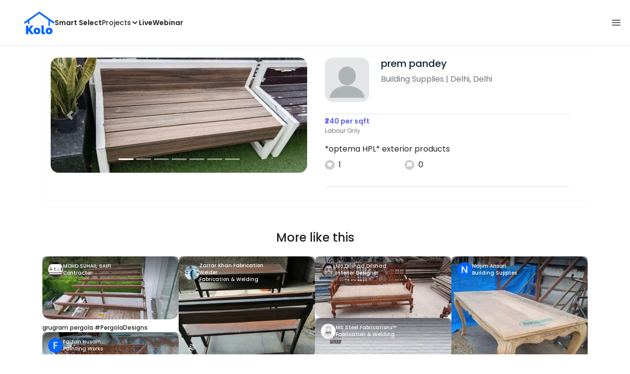

--- FILE ---
content_type: text/html; charset=utf-8
request_url: https://koloapp.in/delhi/building-suppliers/prem-pandey--delhi/posts/1628844100
body_size: 41649
content:
<!DOCTYPE html><html lang="en"><head><meta property="og:type" content="website"/><meta property="og:site_name" content="Kolo"/><link rel="apple-touch-icon" href="/favicon.ico"/><link rel="icon" type="image/x-icon" href="https://koloapp.in/favicon.ico"/><link rel="icon" type="image/png" sizes="16x16" href="https://koloapp.in/favicon-16x16.png"/><link rel="icon" type="image/png" sizes="32x32" href="https://koloapp.in/favicon-32x32.png"/><link rel="icon" type="image/png" sizes="192x192" href="https://koloapp.in/favicon-192x192.png"/><meta property="al:android:app_name" content="Kolo App"/><meta property="al:android:package" content="com.kolo.android"/><meta property="al:android:class" content="com.kolo.android.ui.launch.SplashActivity"/><link rel="stylesheet" href="https://cdn.jsdelivr.net/npm/bootstrap@4.6.0/dist/css/bootstrap.min.css"/><script type="application/ld+json">{"@context":"https://schema.org","@type":"BreadcrumbList","itemListElement":[{"@type":"ListItem","position":1,"item":{"@id":"https://koloapp.in","name":"Kolo","description":"Kolo Home Page"}},{"@type":"ListItem","position":2,"item":{"@id":"https://koloapp.in/delhi","name":"Delhi","description":"Professionals in Delhi"}},{"@type":"ListItem","position":3,"item":{"@id":"https://koloapp.in/delhi/building-suppliers","name":"Building Supplies","description":"Building Supplies in Delhi"}},{"@type":"ListItem","position":4,"item":{"@id":"https://koloapp.in/delhi/building-suppliers/prem-pandey--delhi","name":"prem pandey","description":"prem pandey, Building Supplies from Delhi"}},{"@type":"ListItem","position":5,"item":{"name":"1628844100","@id":"https://koloapp.in/delhi/building-suppliers/prem-pandey--delhi/posts/1628844100","description":"Designs by Building Supplies prem pandey, Delhi | Kolo"}}]}</script><meta name="theme-color" content="#0066ff"/><link rel="canonical" href="https://koloapp.in/delhi/building-suppliers/prem-pandey--delhi/posts/1628844100"/><meta charSet="utf-8"/><meta name="robots" content="noindex, follow"/><meta name="p:domain_verify" content="88cd704eafda50729e7971bed0b9d871"/><meta name="viewport" content="width=device-width,initial-scale=1.0,maximum-scale=1.0,user-scalable=0"/><meta property="og:type" content="website"/><meta property="og:site_name" content="Kolo"/><meta property="og:image" name="twitter:image" content="https://i.koloapp.in/tr:n-sd/ef196a75-497f-dd4b-097b-5f2c1cbd5d2f"/><meta property="og:title" name="twitter:title" content="Designs by Building Supplies prem pandey, Delhi | Kolo"/><meta property="og:description" name="description" content="*optema HPL*
exterior products, Find more designs by prem pandey from Delhi, Delhi"/><meta name="twitter:description" content="*optema HPL*
exterior products, Find more designs by prem pandey from Delhi, Delhi"/><link rel="apple-touch-icon" href="/favicon.ico"/><link rel="icon" type="image/x-icon" href="https://koloapp.in/favicon.ico"/><link rel="icon" type="image/png" sizes="16x16" href="https://koloapp.in/favicon-16x16.png"/><link rel="icon" type="image/png" sizes="32x32" href="https://koloapp.in/favicon-32x32.png"/><link rel="icon" type="image/png" sizes="192x192" href="https://koloapp.in/favicon-192x192.png"/><title>Designs by Building Supplies prem pandey, Delhi | Kolo</title><meta property="al:android:url" content="koloapp://posts/1628844100"/><meta property="al:android:app_name" content="Kolo App"/><meta property="al:android:package" content="com.kolo.android"/><meta property="al:android:class" content="com.kolo.android.ui.launch.SplashActivity"/><meta name="keywords" content="Kolo App, Home design app, Interior design tool, DIY home decor, Room planner, Design inspiration, Room layout, Interior decorating, Home improvement app, Virtual room design, Design projects, Home remodeling, Room visualization, Decorating ideas, Interior decorating tool, Design your space, Home renovation app, Design community, House decor, Interior"/><meta name="next-head-count" content="36"/><script id="newrelic_script">window.NREUM||(NREUM={});NREUM.info = {"agent":"","beacon":"bam.eu01.nr-data.net","errorBeacon":"bam.eu01.nr-data.net","licenseKey":"NRJS-642c9e7965251080f82","applicationID":"480113489","agentToken":null,"applicationTime":288.818384,"transactionName":"MhBSZQoZCEMDVUJYCgtac0QLDAldTWZZQhE1FFdU","queueTime":0,"ttGuid":"6bbc9920d9de203b"}; (window.NREUM||(NREUM={})).init={privacy:{cookies_enabled:true},ajax:{deny_list:[]},feature_flags:["soft_nav"],distributed_tracing:{enabled:true}};(window.NREUM||(NREUM={})).loader_config={agentID:"538464558",accountID:"2953074",trustKey:"2953074",licenseKey:"NRJS-642c9e7965251080f82",applicationID:"480113489",browserID:"538464558"};;/*! For license information please see nr-loader-rum-1.307.0.min.js.LICENSE.txt */
(()=>{var e,t,r={163:(e,t,r)=>{"use strict";r.d(t,{j:()=>E});var n=r(384),i=r(1741);var a=r(2555);r(860).K7.genericEvents;const s="experimental.resources",o="register",c=e=>{if(!e||"string"!=typeof e)return!1;try{document.createDocumentFragment().querySelector(e)}catch{return!1}return!0};var d=r(2614),u=r(944),l=r(8122);const f="[data-nr-mask]",g=e=>(0,l.a)(e,(()=>{const e={feature_flags:[],experimental:{allow_registered_children:!1,resources:!1},mask_selector:"*",block_selector:"[data-nr-block]",mask_input_options:{color:!1,date:!1,"datetime-local":!1,email:!1,month:!1,number:!1,range:!1,search:!1,tel:!1,text:!1,time:!1,url:!1,week:!1,textarea:!1,select:!1,password:!0}};return{ajax:{deny_list:void 0,block_internal:!0,enabled:!0,autoStart:!0},api:{get allow_registered_children(){return e.feature_flags.includes(o)||e.experimental.allow_registered_children},set allow_registered_children(t){e.experimental.allow_registered_children=t},duplicate_registered_data:!1},browser_consent_mode:{enabled:!1},distributed_tracing:{enabled:void 0,exclude_newrelic_header:void 0,cors_use_newrelic_header:void 0,cors_use_tracecontext_headers:void 0,allowed_origins:void 0},get feature_flags(){return e.feature_flags},set feature_flags(t){e.feature_flags=t},generic_events:{enabled:!0,autoStart:!0},harvest:{interval:30},jserrors:{enabled:!0,autoStart:!0},logging:{enabled:!0,autoStart:!0},metrics:{enabled:!0,autoStart:!0},obfuscate:void 0,page_action:{enabled:!0},page_view_event:{enabled:!0,autoStart:!0},page_view_timing:{enabled:!0,autoStart:!0},performance:{capture_marks:!1,capture_measures:!1,capture_detail:!0,resources:{get enabled(){return e.feature_flags.includes(s)||e.experimental.resources},set enabled(t){e.experimental.resources=t},asset_types:[],first_party_domains:[],ignore_newrelic:!0}},privacy:{cookies_enabled:!0},proxy:{assets:void 0,beacon:void 0},session:{expiresMs:d.wk,inactiveMs:d.BB},session_replay:{autoStart:!0,enabled:!1,preload:!1,sampling_rate:10,error_sampling_rate:100,collect_fonts:!1,inline_images:!1,fix_stylesheets:!0,mask_all_inputs:!0,get mask_text_selector(){return e.mask_selector},set mask_text_selector(t){c(t)?e.mask_selector="".concat(t,",").concat(f):""===t||null===t?e.mask_selector=f:(0,u.R)(5,t)},get block_class(){return"nr-block"},get ignore_class(){return"nr-ignore"},get mask_text_class(){return"nr-mask"},get block_selector(){return e.block_selector},set block_selector(t){c(t)?e.block_selector+=",".concat(t):""!==t&&(0,u.R)(6,t)},get mask_input_options(){return e.mask_input_options},set mask_input_options(t){t&&"object"==typeof t?e.mask_input_options={...t,password:!0}:(0,u.R)(7,t)}},session_trace:{enabled:!0,autoStart:!0},soft_navigations:{enabled:!0,autoStart:!0},spa:{enabled:!0,autoStart:!0},ssl:void 0,user_actions:{enabled:!0,elementAttributes:["id","className","tagName","type"]}}})());var p=r(6154),m=r(9324);let h=0;const v={buildEnv:m.F3,distMethod:m.Xs,version:m.xv,originTime:p.WN},b={consented:!1},y={appMetadata:{},get consented(){return this.session?.state?.consent||b.consented},set consented(e){b.consented=e},customTransaction:void 0,denyList:void 0,disabled:!1,harvester:void 0,isolatedBacklog:!1,isRecording:!1,loaderType:void 0,maxBytes:3e4,obfuscator:void 0,onerror:void 0,ptid:void 0,releaseIds:{},session:void 0,timeKeeper:void 0,registeredEntities:[],jsAttributesMetadata:{bytes:0},get harvestCount(){return++h}},_=e=>{const t=(0,l.a)(e,y),r=Object.keys(v).reduce((e,t)=>(e[t]={value:v[t],writable:!1,configurable:!0,enumerable:!0},e),{});return Object.defineProperties(t,r)};var w=r(5701);const x=e=>{const t=e.startsWith("http");e+="/",r.p=t?e:"https://"+e};var R=r(7836),k=r(3241);const A={accountID:void 0,trustKey:void 0,agentID:void 0,licenseKey:void 0,applicationID:void 0,xpid:void 0},S=e=>(0,l.a)(e,A),T=new Set;function E(e,t={},r,s){let{init:o,info:c,loader_config:d,runtime:u={},exposed:l=!0}=t;if(!c){const e=(0,n.pV)();o=e.init,c=e.info,d=e.loader_config}e.init=g(o||{}),e.loader_config=S(d||{}),c.jsAttributes??={},p.bv&&(c.jsAttributes.isWorker=!0),e.info=(0,a.D)(c);const f=e.init,m=[c.beacon,c.errorBeacon];T.has(e.agentIdentifier)||(f.proxy.assets&&(x(f.proxy.assets),m.push(f.proxy.assets)),f.proxy.beacon&&m.push(f.proxy.beacon),e.beacons=[...m],function(e){const t=(0,n.pV)();Object.getOwnPropertyNames(i.W.prototype).forEach(r=>{const n=i.W.prototype[r];if("function"!=typeof n||"constructor"===n)return;let a=t[r];e[r]&&!1!==e.exposed&&"micro-agent"!==e.runtime?.loaderType&&(t[r]=(...t)=>{const n=e[r](...t);return a?a(...t):n})})}(e),(0,n.US)("activatedFeatures",w.B)),u.denyList=[...f.ajax.deny_list||[],...f.ajax.block_internal?m:[]],u.ptid=e.agentIdentifier,u.loaderType=r,e.runtime=_(u),T.has(e.agentIdentifier)||(e.ee=R.ee.get(e.agentIdentifier),e.exposed=l,(0,k.W)({agentIdentifier:e.agentIdentifier,drained:!!w.B?.[e.agentIdentifier],type:"lifecycle",name:"initialize",feature:void 0,data:e.config})),T.add(e.agentIdentifier)}},384:(e,t,r)=>{"use strict";r.d(t,{NT:()=>s,US:()=>u,Zm:()=>o,bQ:()=>d,dV:()=>c,pV:()=>l});var n=r(6154),i=r(1863),a=r(1910);const s={beacon:"bam.nr-data.net",errorBeacon:"bam.nr-data.net"};function o(){return n.gm.NREUM||(n.gm.NREUM={}),void 0===n.gm.newrelic&&(n.gm.newrelic=n.gm.NREUM),n.gm.NREUM}function c(){let e=o();return e.o||(e.o={ST:n.gm.setTimeout,SI:n.gm.setImmediate||n.gm.setInterval,CT:n.gm.clearTimeout,XHR:n.gm.XMLHttpRequest,REQ:n.gm.Request,EV:n.gm.Event,PR:n.gm.Promise,MO:n.gm.MutationObserver,FETCH:n.gm.fetch,WS:n.gm.WebSocket},(0,a.i)(...Object.values(e.o))),e}function d(e,t){let r=o();r.initializedAgents??={},t.initializedAt={ms:(0,i.t)(),date:new Date},r.initializedAgents[e]=t}function u(e,t){o()[e]=t}function l(){return function(){let e=o();const t=e.info||{};e.info={beacon:s.beacon,errorBeacon:s.errorBeacon,...t}}(),function(){let e=o();const t=e.init||{};e.init={...t}}(),c(),function(){let e=o();const t=e.loader_config||{};e.loader_config={...t}}(),o()}},782:(e,t,r)=>{"use strict";r.d(t,{T:()=>n});const n=r(860).K7.pageViewTiming},860:(e,t,r)=>{"use strict";r.d(t,{$J:()=>u,K7:()=>c,P3:()=>d,XX:()=>i,Yy:()=>o,df:()=>a,qY:()=>n,v4:()=>s});const n="events",i="jserrors",a="browser/blobs",s="rum",o="browser/logs",c={ajax:"ajax",genericEvents:"generic_events",jserrors:i,logging:"logging",metrics:"metrics",pageAction:"page_action",pageViewEvent:"page_view_event",pageViewTiming:"page_view_timing",sessionReplay:"session_replay",sessionTrace:"session_trace",softNav:"soft_navigations",spa:"spa"},d={[c.pageViewEvent]:1,[c.pageViewTiming]:2,[c.metrics]:3,[c.jserrors]:4,[c.spa]:5,[c.ajax]:6,[c.sessionTrace]:7,[c.softNav]:8,[c.sessionReplay]:9,[c.logging]:10,[c.genericEvents]:11},u={[c.pageViewEvent]:s,[c.pageViewTiming]:n,[c.ajax]:n,[c.spa]:n,[c.softNav]:n,[c.metrics]:i,[c.jserrors]:i,[c.sessionTrace]:a,[c.sessionReplay]:a,[c.logging]:o,[c.genericEvents]:"ins"}},944:(e,t,r)=>{"use strict";r.d(t,{R:()=>i});var n=r(3241);function i(e,t){"function"==typeof console.debug&&(console.debug("New Relic Warning: https://github.com/newrelic/newrelic-browser-agent/blob/main/docs/warning-codes.md#".concat(e),t),(0,n.W)({agentIdentifier:null,drained:null,type:"data",name:"warn",feature:"warn",data:{code:e,secondary:t}}))}},1687:(e,t,r)=>{"use strict";r.d(t,{Ak:()=>d,Ze:()=>f,x3:()=>u});var n=r(3241),i=r(7836),a=r(3606),s=r(860),o=r(2646);const c={};function d(e,t){const r={staged:!1,priority:s.P3[t]||0};l(e),c[e].get(t)||c[e].set(t,r)}function u(e,t){e&&c[e]&&(c[e].get(t)&&c[e].delete(t),p(e,t,!1),c[e].size&&g(e))}function l(e){if(!e)throw new Error("agentIdentifier required");c[e]||(c[e]=new Map)}function f(e="",t="feature",r=!1){if(l(e),!e||!c[e].get(t)||r)return p(e,t);c[e].get(t).staged=!0,g(e)}function g(e){const t=Array.from(c[e]);t.every(([e,t])=>t.staged)&&(t.sort((e,t)=>e[1].priority-t[1].priority),t.forEach(([t])=>{c[e].delete(t),p(e,t)}))}function p(e,t,r=!0){const s=e?i.ee.get(e):i.ee,c=a.i.handlers;if(!s.aborted&&s.backlog&&c){if((0,n.W)({agentIdentifier:e,type:"lifecycle",name:"drain",feature:t}),r){const e=s.backlog[t],r=c[t];if(r){for(let t=0;e&&t<e.length;++t)m(e[t],r);Object.entries(r).forEach(([e,t])=>{Object.values(t||{}).forEach(t=>{t[0]?.on&&t[0]?.context()instanceof o.y&&t[0].on(e,t[1])})})}}s.isolatedBacklog||delete c[t],s.backlog[t]=null,s.emit("drain-"+t,[])}}function m(e,t){var r=e[1];Object.values(t[r]||{}).forEach(t=>{var r=e[0];if(t[0]===r){var n=t[1],i=e[3],a=e[2];n.apply(i,a)}})}},1738:(e,t,r)=>{"use strict";r.d(t,{U:()=>g,Y:()=>f});var n=r(3241),i=r(9908),a=r(1863),s=r(944),o=r(5701),c=r(3969),d=r(8362),u=r(860),l=r(4261);function f(e,t,r,a){const f=a||r;!f||f[e]&&f[e]!==d.d.prototype[e]||(f[e]=function(){(0,i.p)(c.xV,["API/"+e+"/called"],void 0,u.K7.metrics,r.ee),(0,n.W)({agentIdentifier:r.agentIdentifier,drained:!!o.B?.[r.agentIdentifier],type:"data",name:"api",feature:l.Pl+e,data:{}});try{return t.apply(this,arguments)}catch(e){(0,s.R)(23,e)}})}function g(e,t,r,n,s){const o=e.info;null===r?delete o.jsAttributes[t]:o.jsAttributes[t]=r,(s||null===r)&&(0,i.p)(l.Pl+n,[(0,a.t)(),t,r],void 0,"session",e.ee)}},1741:(e,t,r)=>{"use strict";r.d(t,{W:()=>a});var n=r(944),i=r(4261);class a{#e(e,...t){if(this[e]!==a.prototype[e])return this[e](...t);(0,n.R)(35,e)}addPageAction(e,t){return this.#e(i.hG,e,t)}register(e){return this.#e(i.eY,e)}recordCustomEvent(e,t){return this.#e(i.fF,e,t)}setPageViewName(e,t){return this.#e(i.Fw,e,t)}setCustomAttribute(e,t,r){return this.#e(i.cD,e,t,r)}noticeError(e,t){return this.#e(i.o5,e,t)}setUserId(e,t=!1){return this.#e(i.Dl,e,t)}setApplicationVersion(e){return this.#e(i.nb,e)}setErrorHandler(e){return this.#e(i.bt,e)}addRelease(e,t){return this.#e(i.k6,e,t)}log(e,t){return this.#e(i.$9,e,t)}start(){return this.#e(i.d3)}finished(e){return this.#e(i.BL,e)}recordReplay(){return this.#e(i.CH)}pauseReplay(){return this.#e(i.Tb)}addToTrace(e){return this.#e(i.U2,e)}setCurrentRouteName(e){return this.#e(i.PA,e)}interaction(e){return this.#e(i.dT,e)}wrapLogger(e,t,r){return this.#e(i.Wb,e,t,r)}measure(e,t){return this.#e(i.V1,e,t)}consent(e){return this.#e(i.Pv,e)}}},1863:(e,t,r)=>{"use strict";function n(){return Math.floor(performance.now())}r.d(t,{t:()=>n})},1910:(e,t,r)=>{"use strict";r.d(t,{i:()=>a});var n=r(944);const i=new Map;function a(...e){return e.every(e=>{if(i.has(e))return i.get(e);const t="function"==typeof e?e.toString():"",r=t.includes("[native code]"),a=t.includes("nrWrapper");return r||a||(0,n.R)(64,e?.name||t),i.set(e,r),r})}},2555:(e,t,r)=>{"use strict";r.d(t,{D:()=>o,f:()=>s});var n=r(384),i=r(8122);const a={beacon:n.NT.beacon,errorBeacon:n.NT.errorBeacon,licenseKey:void 0,applicationID:void 0,sa:void 0,queueTime:void 0,applicationTime:void 0,ttGuid:void 0,user:void 0,account:void 0,product:void 0,extra:void 0,jsAttributes:{},userAttributes:void 0,atts:void 0,transactionName:void 0,tNamePlain:void 0};function s(e){try{return!!e.licenseKey&&!!e.errorBeacon&&!!e.applicationID}catch(e){return!1}}const o=e=>(0,i.a)(e,a)},2614:(e,t,r)=>{"use strict";r.d(t,{BB:()=>s,H3:()=>n,g:()=>d,iL:()=>c,tS:()=>o,uh:()=>i,wk:()=>a});const n="NRBA",i="SESSION",a=144e5,s=18e5,o={STARTED:"session-started",PAUSE:"session-pause",RESET:"session-reset",RESUME:"session-resume",UPDATE:"session-update"},c={SAME_TAB:"same-tab",CROSS_TAB:"cross-tab"},d={OFF:0,FULL:1,ERROR:2}},2646:(e,t,r)=>{"use strict";r.d(t,{y:()=>n});class n{constructor(e){this.contextId=e}}},2843:(e,t,r)=>{"use strict";r.d(t,{G:()=>a,u:()=>i});var n=r(3878);function i(e,t=!1,r,i){(0,n.DD)("visibilitychange",function(){if(t)return void("hidden"===document.visibilityState&&e());e(document.visibilityState)},r,i)}function a(e,t,r){(0,n.sp)("pagehide",e,t,r)}},3241:(e,t,r)=>{"use strict";r.d(t,{W:()=>a});var n=r(6154);const i="newrelic";function a(e={}){try{n.gm.dispatchEvent(new CustomEvent(i,{detail:e}))}catch(e){}}},3606:(e,t,r)=>{"use strict";r.d(t,{i:()=>a});var n=r(9908);a.on=s;var i=a.handlers={};function a(e,t,r,a){s(a||n.d,i,e,t,r)}function s(e,t,r,i,a){a||(a="feature"),e||(e=n.d);var s=t[a]=t[a]||{};(s[r]=s[r]||[]).push([e,i])}},3878:(e,t,r)=>{"use strict";function n(e,t){return{capture:e,passive:!1,signal:t}}function i(e,t,r=!1,i){window.addEventListener(e,t,n(r,i))}function a(e,t,r=!1,i){document.addEventListener(e,t,n(r,i))}r.d(t,{DD:()=>a,jT:()=>n,sp:()=>i})},3969:(e,t,r)=>{"use strict";r.d(t,{TZ:()=>n,XG:()=>o,rs:()=>i,xV:()=>s,z_:()=>a});const n=r(860).K7.metrics,i="sm",a="cm",s="storeSupportabilityMetrics",o="storeEventMetrics"},4234:(e,t,r)=>{"use strict";r.d(t,{W:()=>a});var n=r(7836),i=r(1687);class a{constructor(e,t){this.agentIdentifier=e,this.ee=n.ee.get(e),this.featureName=t,this.blocked=!1}deregisterDrain(){(0,i.x3)(this.agentIdentifier,this.featureName)}}},4261:(e,t,r)=>{"use strict";r.d(t,{$9:()=>d,BL:()=>o,CH:()=>g,Dl:()=>_,Fw:()=>y,PA:()=>h,Pl:()=>n,Pv:()=>k,Tb:()=>l,U2:()=>a,V1:()=>R,Wb:()=>x,bt:()=>b,cD:()=>v,d3:()=>w,dT:()=>c,eY:()=>p,fF:()=>f,hG:()=>i,k6:()=>s,nb:()=>m,o5:()=>u});const n="api-",i="addPageAction",a="addToTrace",s="addRelease",o="finished",c="interaction",d="log",u="noticeError",l="pauseReplay",f="recordCustomEvent",g="recordReplay",p="register",m="setApplicationVersion",h="setCurrentRouteName",v="setCustomAttribute",b="setErrorHandler",y="setPageViewName",_="setUserId",w="start",x="wrapLogger",R="measure",k="consent"},5289:(e,t,r)=>{"use strict";r.d(t,{GG:()=>s,Qr:()=>c,sB:()=>o});var n=r(3878),i=r(6389);function a(){return"undefined"==typeof document||"complete"===document.readyState}function s(e,t){if(a())return e();const r=(0,i.J)(e),s=setInterval(()=>{a()&&(clearInterval(s),r())},500);(0,n.sp)("load",r,t)}function o(e){if(a())return e();(0,n.DD)("DOMContentLoaded",e)}function c(e){if(a())return e();(0,n.sp)("popstate",e)}},5607:(e,t,r)=>{"use strict";r.d(t,{W:()=>n});const n=(0,r(9566).bz)()},5701:(e,t,r)=>{"use strict";r.d(t,{B:()=>a,t:()=>s});var n=r(3241);const i=new Set,a={};function s(e,t){const r=t.agentIdentifier;a[r]??={},e&&"object"==typeof e&&(i.has(r)||(t.ee.emit("rumresp",[e]),a[r]=e,i.add(r),(0,n.W)({agentIdentifier:r,loaded:!0,drained:!0,type:"lifecycle",name:"load",feature:void 0,data:e})))}},6154:(e,t,r)=>{"use strict";r.d(t,{OF:()=>c,RI:()=>i,WN:()=>u,bv:()=>a,eN:()=>l,gm:()=>s,mw:()=>o,sb:()=>d});var n=r(1863);const i="undefined"!=typeof window&&!!window.document,a="undefined"!=typeof WorkerGlobalScope&&("undefined"!=typeof self&&self instanceof WorkerGlobalScope&&self.navigator instanceof WorkerNavigator||"undefined"!=typeof globalThis&&globalThis instanceof WorkerGlobalScope&&globalThis.navigator instanceof WorkerNavigator),s=i?window:"undefined"!=typeof WorkerGlobalScope&&("undefined"!=typeof self&&self instanceof WorkerGlobalScope&&self||"undefined"!=typeof globalThis&&globalThis instanceof WorkerGlobalScope&&globalThis),o=Boolean("hidden"===s?.document?.visibilityState),c=/iPad|iPhone|iPod/.test(s.navigator?.userAgent),d=c&&"undefined"==typeof SharedWorker,u=((()=>{const e=s.navigator?.userAgent?.match(/Firefox[/\s](\d+\.\d+)/);Array.isArray(e)&&e.length>=2&&e[1]})(),Date.now()-(0,n.t)()),l=()=>"undefined"!=typeof PerformanceNavigationTiming&&s?.performance?.getEntriesByType("navigation")?.[0]?.responseStart},6389:(e,t,r)=>{"use strict";function n(e,t=500,r={}){const n=r?.leading||!1;let i;return(...r)=>{n&&void 0===i&&(e.apply(this,r),i=setTimeout(()=>{i=clearTimeout(i)},t)),n||(clearTimeout(i),i=setTimeout(()=>{e.apply(this,r)},t))}}function i(e){let t=!1;return(...r)=>{t||(t=!0,e.apply(this,r))}}r.d(t,{J:()=>i,s:()=>n})},6630:(e,t,r)=>{"use strict";r.d(t,{T:()=>n});const n=r(860).K7.pageViewEvent},7699:(e,t,r)=>{"use strict";r.d(t,{It:()=>a,KC:()=>o,No:()=>i,qh:()=>s});var n=r(860);const i=16e3,a=1e6,s="SESSION_ERROR",o={[n.K7.logging]:!0,[n.K7.genericEvents]:!1,[n.K7.jserrors]:!1,[n.K7.ajax]:!1}},7836:(e,t,r)=>{"use strict";r.d(t,{P:()=>o,ee:()=>c});var n=r(384),i=r(8990),a=r(2646),s=r(5607);const o="nr@context:".concat(s.W),c=function e(t,r){var n={},s={},u={},l=!1;try{l=16===r.length&&d.initializedAgents?.[r]?.runtime.isolatedBacklog}catch(e){}var f={on:p,addEventListener:p,removeEventListener:function(e,t){var r=n[e];if(!r)return;for(var i=0;i<r.length;i++)r[i]===t&&r.splice(i,1)},emit:function(e,r,n,i,a){!1!==a&&(a=!0);if(c.aborted&&!i)return;t&&a&&t.emit(e,r,n);var o=g(n);m(e).forEach(e=>{e.apply(o,r)});var d=v()[s[e]];d&&d.push([f,e,r,o]);return o},get:h,listeners:m,context:g,buffer:function(e,t){const r=v();if(t=t||"feature",f.aborted)return;Object.entries(e||{}).forEach(([e,n])=>{s[n]=t,t in r||(r[t]=[])})},abort:function(){f._aborted=!0,Object.keys(f.backlog).forEach(e=>{delete f.backlog[e]})},isBuffering:function(e){return!!v()[s[e]]},debugId:r,backlog:l?{}:t&&"object"==typeof t.backlog?t.backlog:{},isolatedBacklog:l};return Object.defineProperty(f,"aborted",{get:()=>{let e=f._aborted||!1;return e||(t&&(e=t.aborted),e)}}),f;function g(e){return e&&e instanceof a.y?e:e?(0,i.I)(e,o,()=>new a.y(o)):new a.y(o)}function p(e,t){n[e]=m(e).concat(t)}function m(e){return n[e]||[]}function h(t){return u[t]=u[t]||e(f,t)}function v(){return f.backlog}}(void 0,"globalEE"),d=(0,n.Zm)();d.ee||(d.ee=c)},8122:(e,t,r)=>{"use strict";r.d(t,{a:()=>i});var n=r(944);function i(e,t){try{if(!e||"object"!=typeof e)return(0,n.R)(3);if(!t||"object"!=typeof t)return(0,n.R)(4);const r=Object.create(Object.getPrototypeOf(t),Object.getOwnPropertyDescriptors(t)),a=0===Object.keys(r).length?e:r;for(let s in a)if(void 0!==e[s])try{if(null===e[s]){r[s]=null;continue}Array.isArray(e[s])&&Array.isArray(t[s])?r[s]=Array.from(new Set([...e[s],...t[s]])):"object"==typeof e[s]&&"object"==typeof t[s]?r[s]=i(e[s],t[s]):r[s]=e[s]}catch(e){r[s]||(0,n.R)(1,e)}return r}catch(e){(0,n.R)(2,e)}}},8362:(e,t,r)=>{"use strict";r.d(t,{d:()=>a});var n=r(9566),i=r(1741);class a extends i.W{agentIdentifier=(0,n.LA)(16)}},8374:(e,t,r)=>{r.nc=(()=>{try{return document?.currentScript?.nonce}catch(e){}return""})()},8990:(e,t,r)=>{"use strict";r.d(t,{I:()=>i});var n=Object.prototype.hasOwnProperty;function i(e,t,r){if(n.call(e,t))return e[t];var i=r();if(Object.defineProperty&&Object.keys)try{return Object.defineProperty(e,t,{value:i,writable:!0,enumerable:!1}),i}catch(e){}return e[t]=i,i}},9324:(e,t,r)=>{"use strict";r.d(t,{F3:()=>i,Xs:()=>a,xv:()=>n});const n="1.307.0",i="PROD",a="CDN"},9566:(e,t,r)=>{"use strict";r.d(t,{LA:()=>o,bz:()=>s});var n=r(6154);const i="xxxxxxxx-xxxx-4xxx-yxxx-xxxxxxxxxxxx";function a(e,t){return e?15&e[t]:16*Math.random()|0}function s(){const e=n.gm?.crypto||n.gm?.msCrypto;let t,r=0;return e&&e.getRandomValues&&(t=e.getRandomValues(new Uint8Array(30))),i.split("").map(e=>"x"===e?a(t,r++).toString(16):"y"===e?(3&a()|8).toString(16):e).join("")}function o(e){const t=n.gm?.crypto||n.gm?.msCrypto;let r,i=0;t&&t.getRandomValues&&(r=t.getRandomValues(new Uint8Array(e)));const s=[];for(var o=0;o<e;o++)s.push(a(r,i++).toString(16));return s.join("")}},9908:(e,t,r)=>{"use strict";r.d(t,{d:()=>n,p:()=>i});var n=r(7836).ee.get("handle");function i(e,t,r,i,a){a?(a.buffer([e],i),a.emit(e,t,r)):(n.buffer([e],i),n.emit(e,t,r))}}},n={};function i(e){var t=n[e];if(void 0!==t)return t.exports;var a=n[e]={exports:{}};return r[e](a,a.exports,i),a.exports}i.m=r,i.d=(e,t)=>{for(var r in t)i.o(t,r)&&!i.o(e,r)&&Object.defineProperty(e,r,{enumerable:!0,get:t[r]})},i.f={},i.e=e=>Promise.all(Object.keys(i.f).reduce((t,r)=>(i.f[r](e,t),t),[])),i.u=e=>"nr-rum-1.307.0.min.js",i.o=(e,t)=>Object.prototype.hasOwnProperty.call(e,t),e={},t="NRBA-1.307.0.PROD:",i.l=(r,n,a,s)=>{if(e[r])e[r].push(n);else{var o,c;if(void 0!==a)for(var d=document.getElementsByTagName("script"),u=0;u<d.length;u++){var l=d[u];if(l.getAttribute("src")==r||l.getAttribute("data-webpack")==t+a){o=l;break}}if(!o){c=!0;var f={296:"sha512-3EXXyZqgAupfCzApe8jx8MLgGn3TbzhyI1Jve2HiIeHZU3eYpQT4hF0fMRkBBDdQT8+b9YmzmeYUZ4Q/8KBSNg=="};(o=document.createElement("script")).charset="utf-8",i.nc&&o.setAttribute("nonce",i.nc),o.setAttribute("data-webpack",t+a),o.src=r,0!==o.src.indexOf(window.location.origin+"/")&&(o.crossOrigin="anonymous"),f[s]&&(o.integrity=f[s])}e[r]=[n];var g=(t,n)=>{o.onerror=o.onload=null,clearTimeout(p);var i=e[r];if(delete e[r],o.parentNode&&o.parentNode.removeChild(o),i&&i.forEach(e=>e(n)),t)return t(n)},p=setTimeout(g.bind(null,void 0,{type:"timeout",target:o}),12e4);o.onerror=g.bind(null,o.onerror),o.onload=g.bind(null,o.onload),c&&document.head.appendChild(o)}},i.r=e=>{"undefined"!=typeof Symbol&&Symbol.toStringTag&&Object.defineProperty(e,Symbol.toStringTag,{value:"Module"}),Object.defineProperty(e,"__esModule",{value:!0})},i.p="https://js-agent.newrelic.com/",(()=>{var e={374:0,840:0};i.f.j=(t,r)=>{var n=i.o(e,t)?e[t]:void 0;if(0!==n)if(n)r.push(n[2]);else{var a=new Promise((r,i)=>n=e[t]=[r,i]);r.push(n[2]=a);var s=i.p+i.u(t),o=new Error;i.l(s,r=>{if(i.o(e,t)&&(0!==(n=e[t])&&(e[t]=void 0),n)){var a=r&&("load"===r.type?"missing":r.type),s=r&&r.target&&r.target.src;o.message="Loading chunk "+t+" failed: ("+a+": "+s+")",o.name="ChunkLoadError",o.type=a,o.request=s,n[1](o)}},"chunk-"+t,t)}};var t=(t,r)=>{var n,a,[s,o,c]=r,d=0;if(s.some(t=>0!==e[t])){for(n in o)i.o(o,n)&&(i.m[n]=o[n]);if(c)c(i)}for(t&&t(r);d<s.length;d++)a=s[d],i.o(e,a)&&e[a]&&e[a][0](),e[a]=0},r=self["webpackChunk:NRBA-1.307.0.PROD"]=self["webpackChunk:NRBA-1.307.0.PROD"]||[];r.forEach(t.bind(null,0)),r.push=t.bind(null,r.push.bind(r))})(),(()=>{"use strict";i(8374);var e=i(8362),t=i(860);const r=Object.values(t.K7);var n=i(163);var a=i(9908),s=i(1863),o=i(4261),c=i(1738);var d=i(1687),u=i(4234),l=i(5289),f=i(6154),g=i(944),p=i(384);const m=e=>f.RI&&!0===e?.privacy.cookies_enabled;function h(e){return!!(0,p.dV)().o.MO&&m(e)&&!0===e?.session_trace.enabled}var v=i(6389),b=i(7699);class y extends u.W{constructor(e,t){super(e.agentIdentifier,t),this.agentRef=e,this.abortHandler=void 0,this.featAggregate=void 0,this.loadedSuccessfully=void 0,this.onAggregateImported=new Promise(e=>{this.loadedSuccessfully=e}),this.deferred=Promise.resolve(),!1===e.init[this.featureName].autoStart?this.deferred=new Promise((t,r)=>{this.ee.on("manual-start-all",(0,v.J)(()=>{(0,d.Ak)(e.agentIdentifier,this.featureName),t()}))}):(0,d.Ak)(e.agentIdentifier,t)}importAggregator(e,t,r={}){if(this.featAggregate)return;const n=async()=>{let n;await this.deferred;try{if(m(e.init)){const{setupAgentSession:t}=await i.e(296).then(i.bind(i,3305));n=t(e)}}catch(e){(0,g.R)(20,e),this.ee.emit("internal-error",[e]),(0,a.p)(b.qh,[e],void 0,this.featureName,this.ee)}try{if(!this.#t(this.featureName,n,e.init))return(0,d.Ze)(this.agentIdentifier,this.featureName),void this.loadedSuccessfully(!1);const{Aggregate:i}=await t();this.featAggregate=new i(e,r),e.runtime.harvester.initializedAggregates.push(this.featAggregate),this.loadedSuccessfully(!0)}catch(e){(0,g.R)(34,e),this.abortHandler?.(),(0,d.Ze)(this.agentIdentifier,this.featureName,!0),this.loadedSuccessfully(!1),this.ee&&this.ee.abort()}};f.RI?(0,l.GG)(()=>n(),!0):n()}#t(e,r,n){if(this.blocked)return!1;switch(e){case t.K7.sessionReplay:return h(n)&&!!r;case t.K7.sessionTrace:return!!r;default:return!0}}}var _=i(6630),w=i(2614),x=i(3241);class R extends y{static featureName=_.T;constructor(e){var t;super(e,_.T),this.setupInspectionEvents(e.agentIdentifier),t=e,(0,c.Y)(o.Fw,function(e,r){"string"==typeof e&&("/"!==e.charAt(0)&&(e="/"+e),t.runtime.customTransaction=(r||"http://custom.transaction")+e,(0,a.p)(o.Pl+o.Fw,[(0,s.t)()],void 0,void 0,t.ee))},t),this.importAggregator(e,()=>i.e(296).then(i.bind(i,3943)))}setupInspectionEvents(e){const t=(t,r)=>{t&&(0,x.W)({agentIdentifier:e,timeStamp:t.timeStamp,loaded:"complete"===t.target.readyState,type:"window",name:r,data:t.target.location+""})};(0,l.sB)(e=>{t(e,"DOMContentLoaded")}),(0,l.GG)(e=>{t(e,"load")}),(0,l.Qr)(e=>{t(e,"navigate")}),this.ee.on(w.tS.UPDATE,(t,r)=>{(0,x.W)({agentIdentifier:e,type:"lifecycle",name:"session",data:r})})}}class k extends e.d{constructor(e){var t;(super(),f.gm)?(this.features={},(0,p.bQ)(this.agentIdentifier,this),this.desiredFeatures=new Set(e.features||[]),this.desiredFeatures.add(R),(0,n.j)(this,e,e.loaderType||"agent"),t=this,(0,c.Y)(o.cD,function(e,r,n=!1){if("string"==typeof e){if(["string","number","boolean"].includes(typeof r)||null===r)return(0,c.U)(t,e,r,o.cD,n);(0,g.R)(40,typeof r)}else(0,g.R)(39,typeof e)},t),function(e){(0,c.Y)(o.Dl,function(t,r=!1){if("string"!=typeof t&&null!==t)return void(0,g.R)(41,typeof t);const n=e.info.jsAttributes["enduser.id"];r&&null!=n&&n!==t?(0,a.p)(o.Pl+"setUserIdAndResetSession",[t],void 0,"session",e.ee):(0,c.U)(e,"enduser.id",t,o.Dl,!0)},e)}(this),function(e){(0,c.Y)(o.nb,function(t){if("string"==typeof t||null===t)return(0,c.U)(e,"application.version",t,o.nb,!1);(0,g.R)(42,typeof t)},e)}(this),function(e){(0,c.Y)(o.d3,function(){e.ee.emit("manual-start-all")},e)}(this),function(e){(0,c.Y)(o.Pv,function(t=!0){if("boolean"==typeof t){if((0,a.p)(o.Pl+o.Pv,[t],void 0,"session",e.ee),e.runtime.consented=t,t){const t=e.features.page_view_event;t.onAggregateImported.then(e=>{const r=t.featAggregate;e&&!r.sentRum&&r.sendRum()})}}else(0,g.R)(65,typeof t)},e)}(this),this.run()):(0,g.R)(21)}get config(){return{info:this.info,init:this.init,loader_config:this.loader_config,runtime:this.runtime}}get api(){return this}run(){try{const e=function(e){const t={};return r.forEach(r=>{t[r]=!!e[r]?.enabled}),t}(this.init),n=[...this.desiredFeatures];n.sort((e,r)=>t.P3[e.featureName]-t.P3[r.featureName]),n.forEach(r=>{if(!e[r.featureName]&&r.featureName!==t.K7.pageViewEvent)return;if(r.featureName===t.K7.spa)return void(0,g.R)(67);const n=function(e){switch(e){case t.K7.ajax:return[t.K7.jserrors];case t.K7.sessionTrace:return[t.K7.ajax,t.K7.pageViewEvent];case t.K7.sessionReplay:return[t.K7.sessionTrace];case t.K7.pageViewTiming:return[t.K7.pageViewEvent];default:return[]}}(r.featureName).filter(e=>!(e in this.features));n.length>0&&(0,g.R)(36,{targetFeature:r.featureName,missingDependencies:n}),this.features[r.featureName]=new r(this)})}catch(e){(0,g.R)(22,e);for(const e in this.features)this.features[e].abortHandler?.();const t=(0,p.Zm)();delete t.initializedAgents[this.agentIdentifier]?.features,delete this.sharedAggregator;return t.ee.get(this.agentIdentifier).abort(),!1}}}var A=i(2843),S=i(782);class T extends y{static featureName=S.T;constructor(e){super(e,S.T),f.RI&&((0,A.u)(()=>(0,a.p)("docHidden",[(0,s.t)()],void 0,S.T,this.ee),!0),(0,A.G)(()=>(0,a.p)("winPagehide",[(0,s.t)()],void 0,S.T,this.ee)),this.importAggregator(e,()=>i.e(296).then(i.bind(i,2117))))}}var E=i(3969);class I extends y{static featureName=E.TZ;constructor(e){super(e,E.TZ),f.RI&&document.addEventListener("securitypolicyviolation",e=>{(0,a.p)(E.xV,["Generic/CSPViolation/Detected"],void 0,this.featureName,this.ee)}),this.importAggregator(e,()=>i.e(296).then(i.bind(i,9623)))}}new k({features:[R,T,I],loaderType:"lite"})})()})();</script><link rel="preconnect" href="https://i.koloapp.in" crossorigin=""/><link rel="preconnect" href="https://fonts.gstatic.com" crossorigin /><link rel="preload" href="/_next/static/media/9e82d62334b205f4-s.p.woff2" as="font" type="font/woff2" crossorigin="anonymous" data-next-font="size-adjust"/><link rel="preload" href="/_next/static/media/4c285fdca692ea22-s.p.woff2" as="font" type="font/woff2" crossorigin="anonymous" data-next-font="size-adjust"/><link rel="preload" href="/_next/static/media/eafabf029ad39a43-s.p.woff2" as="font" type="font/woff2" crossorigin="anonymous" data-next-font="size-adjust"/><link rel="preload" href="/_next/static/media/0484562807a97172-s.p.woff2" as="font" type="font/woff2" crossorigin="anonymous" data-next-font="size-adjust"/><link rel="preload" href="/_next/static/media/8888a3826f4a3af4-s.p.woff2" as="font" type="font/woff2" crossorigin="anonymous" data-next-font="size-adjust"/><link rel="preload" href="/_next/static/css/ebab5e15fa3fbae0.css" as="style"/><link rel="stylesheet" href="/_next/static/css/ebab5e15fa3fbae0.css" data-n-g=""/><link rel="preload" href="/_next/static/css/04d7f1e9fff99a9c.css" as="style"/><link rel="stylesheet" href="/_next/static/css/04d7f1e9fff99a9c.css" data-n-p=""/><link rel="preload" href="/_next/static/css/b88e21b3d2b3161c.css" as="style"/><link rel="stylesheet" href="/_next/static/css/b88e21b3d2b3161c.css" data-n-p=""/><noscript data-n-css=""></noscript><script defer="" nomodule="" src="/_next/static/chunks/polyfills-78c92fac7aa8fdd8.js"></script><script defer="" src="/_next/static/chunks/417-f0cdb47b46e64b30.js"></script><script defer="" src="/_next/static/chunks/1510.b78e0bff2cc625ac.js"></script><script defer="" src="/_next/static/chunks/6155-dd8df6a2013775f2.js"></script><script defer="" src="/_next/static/chunks/297.00d46fb0481ae46d.js"></script><script src="/_next/static/chunks/webpack-16358b8f75735ef8.js" defer=""></script><script src="/_next/static/chunks/framework-857926ca2791a411.js" defer=""></script><script src="/_next/static/chunks/main-1ee337f48fdc1442.js" defer=""></script><script src="/_next/static/chunks/pages/_app-81eebffb3f10838e.js" defer=""></script><script src="/_next/static/chunks/1a48c3c1-ee7b17cc68b2a087.js" defer=""></script><script src="/_next/static/chunks/d6e1aeb5-686efbe743bd45da.js" defer=""></script><script src="/_next/static/chunks/135-c2bbc14dbfc2e4c7.js" defer=""></script><script src="/_next/static/chunks/4008-c6efc114291d2586.js" defer=""></script><script src="/_next/static/chunks/4416-ff3d734a6b0e1a0b.js" defer=""></script><script src="/_next/static/chunks/2106-ab8dc6126aa1075f.js" defer=""></script><script src="/_next/static/chunks/5719-667beef73601bae7.js" defer=""></script><script src="/_next/static/chunks/3801-33d49f848d19d426.js" defer=""></script><script src="/_next/static/chunks/9720-d9bdbbe7c2732a24.js" defer=""></script><script src="/_next/static/chunks/5129-e0d0bae27f3ec3db.js" defer=""></script><script src="/_next/static/chunks/997-d4b007b84438984c.js" defer=""></script><script src="/_next/static/chunks/5020-5fa867d62a90fd2c.js" defer=""></script><script src="/_next/static/chunks/247-81e9f4f35ea0c224.js" defer=""></script><script src="/_next/static/chunks/pages/posts/%5BpostId%5D-c3412458b1c00a10.js" defer=""></script><script src="/_next/static/ArlS7-WdJSljJbJOeZWJS/_buildManifest.js" defer=""></script><script src="/_next/static/ArlS7-WdJSljJbJOeZWJS/_ssgManifest.js" defer=""></script><style data-styled="" data-styled-version="5.3.11">.open-modal{overflow:hidden;display:none;}/*!sc*/
data-styled.g1[id="sc-global-ekWeKV1"]{content:"sc-global-ekWeKV1,"}/*!sc*/
.eNAVVE{margin:0px;padding:0px;display:-webkit-box;-webkit-line-clamp:2;-webkit-box-orient:vertical;overflow:hidden;}/*!sc*/
data-styled.g2[id="sc-e4dc91bf-0"]{content:"eNAVVE,"}/*!sc*/
.lehHJf{display:-webkit-box;display:-webkit-flex;display:-ms-flexbox;display:flex;-webkit-align-items:center;-webkit-box-align:center;-ms-flex-align:center;align-items:center;gap:0.5rem;-webkit-flex-wrap:wrap;-ms-flex-wrap:wrap;flex-wrap:wrap;}/*!sc*/
.lehHJf img{height:3rem;width:auto;}/*!sc*/
data-styled.g3[id="sc-dabc6abb-0"]{content:"lehHJf,"}/*!sc*/
.iXBFSl{width:100%;}/*!sc*/
data-styled.g4[id="sc-5ee8d839-0"]{content:"iXBFSl,"}/*!sc*/
.ePjJMT{display:grid;grid-template-columns:1fr 1fr;margin-top:20px;}/*!sc*/
.ePjJMT h2{font-size:28px;font-weight:600;line-height:130%;}/*!sc*/
@media (max-width:768px){.ePjJMT{grid-template-columns:1fr;justify-items:center;text-align:center;}}/*!sc*/
data-styled.g5[id="sc-5ee8d839-1"]{content:"ePjJMT,"}/*!sc*/
.kWdZvs{display:-webkit-box;display:-webkit-flex;display:-ms-flexbox;display:flex;-webkit-box-pack:left;-webkit-justify-content:left;-ms-flex-pack:left;justify-content:left;}/*!sc*/
data-styled.g6[id="sc-ef27adc9-0"]{content:"kWdZvs,"}/*!sc*/
.eIoEPg{width:65%;}/*!sc*/
data-styled.g7[id="sc-ef27adc9-1"]{content:"eIoEPg,"}/*!sc*/
.kZWbQQ{display:-webkit-box;display:-webkit-flex;display:-ms-flexbox;display:flex;-webkit-flex-direction:column;-ms-flex-direction:column;flex-direction:column;}/*!sc*/
data-styled.g8[id="sc-cc362fe1-0"]{content:"kZWbQQ,"}/*!sc*/
.gygsQF{font-family:var(--font-poppins) !important;font-weight:600;font-size:14px;color:#5d5fef;}/*!sc*/
data-styled.g9[id="sc-cc362fe1-1"]{content:"gygsQF,"}/*!sc*/
.kgHRgO{font-size:1rem;margin-top:4px;}/*!sc*/
data-styled.g10[id="sc-cc362fe1-2"]{content:"kgHRgO,"}/*!sc*/
.bSGhqv{font-family:var(--font-poppins) !important;font-weight:400;font-size:12px;}/*!sc*/
data-styled.g11[id="sc-cc362fe1-3"]{content:"bSGhqv,"}/*!sc*/
.bDqxzl{border-radius:50%;object-fit:cover;}/*!sc*/
data-styled.g15[id="sc-a71b9cfc-1"]{content:"bDqxzl,"}/*!sc*/
.eyekGY{position:relative;}/*!sc*/
data-styled.g17[id="sc-ce7e9643-1"]{content:"eyekGY,"}/*!sc*/
.kogAMf{font-family:var(--font-poppins) !important;font-weight:500;font-size:12px;margin-top:8px;}/*!sc*/
data-styled.g18[id="sc-ce7e9643-2"]{content:"kogAMf,"}/*!sc*/
</style><style data-href="https://fonts.googleapis.com/css2?family=Rubik:wght@400;500;600;700;800&display=swap">@font-face{font-family:'Rubik';font-style:normal;font-weight:400;font-display:swap;src:url(https://fonts.gstatic.com/l/font?kit=iJWZBXyIfDnIV5PNhY1KTN7Z-Yh-B4i1Uw&skey=cee854e66788286d&v=v31) format('woff')}@font-face{font-family:'Rubik';font-style:normal;font-weight:500;font-display:swap;src:url(https://fonts.gstatic.com/l/font?kit=iJWZBXyIfDnIV5PNhY1KTN7Z-Yh-NYi1Uw&skey=cee854e66788286d&v=v31) format('woff')}@font-face{font-family:'Rubik';font-style:normal;font-weight:600;font-display:swap;src:url(https://fonts.gstatic.com/l/font?kit=iJWZBXyIfDnIV5PNhY1KTN7Z-Yh-2Y-1Uw&skey=cee854e66788286d&v=v31) format('woff')}@font-face{font-family:'Rubik';font-style:normal;font-weight:700;font-display:swap;src:url(https://fonts.gstatic.com/l/font?kit=iJWZBXyIfDnIV5PNhY1KTN7Z-Yh-4I-1Uw&skey=cee854e66788286d&v=v31) format('woff')}@font-face{font-family:'Rubik';font-style:normal;font-weight:800;font-display:swap;src:url(https://fonts.gstatic.com/l/font?kit=iJWZBXyIfDnIV5PNhY1KTN7Z-Yh-h4-1Uw&skey=cee854e66788286d&v=v31) format('woff')}@font-face{font-family:'Rubik';font-style:normal;font-weight:400;font-display:swap;src:url(https://fonts.gstatic.com/s/rubik/v31/iJWKBXyIfDnIV7nErXyw023e1Ik.woff2) format('woff2');unicode-range:U+0600-06FF,U+0750-077F,U+0870-088E,U+0890-0891,U+0897-08E1,U+08E3-08FF,U+200C-200E,U+2010-2011,U+204F,U+2E41,U+FB50-FDFF,U+FE70-FE74,U+FE76-FEFC,U+102E0-102FB,U+10E60-10E7E,U+10EC2-10EC4,U+10EFC-10EFF,U+1EE00-1EE03,U+1EE05-1EE1F,U+1EE21-1EE22,U+1EE24,U+1EE27,U+1EE29-1EE32,U+1EE34-1EE37,U+1EE39,U+1EE3B,U+1EE42,U+1EE47,U+1EE49,U+1EE4B,U+1EE4D-1EE4F,U+1EE51-1EE52,U+1EE54,U+1EE57,U+1EE59,U+1EE5B,U+1EE5D,U+1EE5F,U+1EE61-1EE62,U+1EE64,U+1EE67-1EE6A,U+1EE6C-1EE72,U+1EE74-1EE77,U+1EE79-1EE7C,U+1EE7E,U+1EE80-1EE89,U+1EE8B-1EE9B,U+1EEA1-1EEA3,U+1EEA5-1EEA9,U+1EEAB-1EEBB,U+1EEF0-1EEF1}@font-face{font-family:'Rubik';font-style:normal;font-weight:400;font-display:swap;src:url(https://fonts.gstatic.com/s/rubik/v31/iJWKBXyIfDnIV7nMrXyw023e1Ik.woff2) format('woff2');unicode-range:U+0460-052F,U+1C80-1C8A,U+20B4,U+2DE0-2DFF,U+A640-A69F,U+FE2E-FE2F}@font-face{font-family:'Rubik';font-style:normal;font-weight:400;font-display:swap;src:url(https://fonts.gstatic.com/s/rubik/v31/iJWKBXyIfDnIV7nFrXyw023e1Ik.woff2) format('woff2');unicode-range:U+0301,U+0400-045F,U+0490-0491,U+04B0-04B1,U+2116}@font-face{font-family:'Rubik';font-style:normal;font-weight:400;font-display:swap;src:url(https://fonts.gstatic.com/s/rubik/v31/iJWKBXyIfDnIV7nDrXyw023e1Ik.woff2) format('woff2');unicode-range:U+0307-0308,U+0590-05FF,U+200C-2010,U+20AA,U+25CC,U+FB1D-FB4F}@font-face{font-family:'Rubik';font-style:normal;font-weight:400;font-display:swap;src:url(https://fonts.gstatic.com/s/rubik/v31/iJWKBXyIfDnIV7nPrXyw023e1Ik.woff2) format('woff2');unicode-range:U+0100-02BA,U+02BD-02C5,U+02C7-02CC,U+02CE-02D7,U+02DD-02FF,U+0304,U+0308,U+0329,U+1D00-1DBF,U+1E00-1E9F,U+1EF2-1EFF,U+2020,U+20A0-20AB,U+20AD-20C0,U+2113,U+2C60-2C7F,U+A720-A7FF}@font-face{font-family:'Rubik';font-style:normal;font-weight:400;font-display:swap;src:url(https://fonts.gstatic.com/s/rubik/v31/iJWKBXyIfDnIV7nBrXyw023e.woff2) format('woff2');unicode-range:U+0000-00FF,U+0131,U+0152-0153,U+02BB-02BC,U+02C6,U+02DA,U+02DC,U+0304,U+0308,U+0329,U+2000-206F,U+20AC,U+2122,U+2191,U+2193,U+2212,U+2215,U+FEFF,U+FFFD}@font-face{font-family:'Rubik';font-style:normal;font-weight:500;font-display:swap;src:url(https://fonts.gstatic.com/s/rubik/v31/iJWKBXyIfDnIV7nErXyw023e1Ik.woff2) format('woff2');unicode-range:U+0600-06FF,U+0750-077F,U+0870-088E,U+0890-0891,U+0897-08E1,U+08E3-08FF,U+200C-200E,U+2010-2011,U+204F,U+2E41,U+FB50-FDFF,U+FE70-FE74,U+FE76-FEFC,U+102E0-102FB,U+10E60-10E7E,U+10EC2-10EC4,U+10EFC-10EFF,U+1EE00-1EE03,U+1EE05-1EE1F,U+1EE21-1EE22,U+1EE24,U+1EE27,U+1EE29-1EE32,U+1EE34-1EE37,U+1EE39,U+1EE3B,U+1EE42,U+1EE47,U+1EE49,U+1EE4B,U+1EE4D-1EE4F,U+1EE51-1EE52,U+1EE54,U+1EE57,U+1EE59,U+1EE5B,U+1EE5D,U+1EE5F,U+1EE61-1EE62,U+1EE64,U+1EE67-1EE6A,U+1EE6C-1EE72,U+1EE74-1EE77,U+1EE79-1EE7C,U+1EE7E,U+1EE80-1EE89,U+1EE8B-1EE9B,U+1EEA1-1EEA3,U+1EEA5-1EEA9,U+1EEAB-1EEBB,U+1EEF0-1EEF1}@font-face{font-family:'Rubik';font-style:normal;font-weight:500;font-display:swap;src:url(https://fonts.gstatic.com/s/rubik/v31/iJWKBXyIfDnIV7nMrXyw023e1Ik.woff2) format('woff2');unicode-range:U+0460-052F,U+1C80-1C8A,U+20B4,U+2DE0-2DFF,U+A640-A69F,U+FE2E-FE2F}@font-face{font-family:'Rubik';font-style:normal;font-weight:500;font-display:swap;src:url(https://fonts.gstatic.com/s/rubik/v31/iJWKBXyIfDnIV7nFrXyw023e1Ik.woff2) format('woff2');unicode-range:U+0301,U+0400-045F,U+0490-0491,U+04B0-04B1,U+2116}@font-face{font-family:'Rubik';font-style:normal;font-weight:500;font-display:swap;src:url(https://fonts.gstatic.com/s/rubik/v31/iJWKBXyIfDnIV7nDrXyw023e1Ik.woff2) format('woff2');unicode-range:U+0307-0308,U+0590-05FF,U+200C-2010,U+20AA,U+25CC,U+FB1D-FB4F}@font-face{font-family:'Rubik';font-style:normal;font-weight:500;font-display:swap;src:url(https://fonts.gstatic.com/s/rubik/v31/iJWKBXyIfDnIV7nPrXyw023e1Ik.woff2) format('woff2');unicode-range:U+0100-02BA,U+02BD-02C5,U+02C7-02CC,U+02CE-02D7,U+02DD-02FF,U+0304,U+0308,U+0329,U+1D00-1DBF,U+1E00-1E9F,U+1EF2-1EFF,U+2020,U+20A0-20AB,U+20AD-20C0,U+2113,U+2C60-2C7F,U+A720-A7FF}@font-face{font-family:'Rubik';font-style:normal;font-weight:500;font-display:swap;src:url(https://fonts.gstatic.com/s/rubik/v31/iJWKBXyIfDnIV7nBrXyw023e.woff2) format('woff2');unicode-range:U+0000-00FF,U+0131,U+0152-0153,U+02BB-02BC,U+02C6,U+02DA,U+02DC,U+0304,U+0308,U+0329,U+2000-206F,U+20AC,U+2122,U+2191,U+2193,U+2212,U+2215,U+FEFF,U+FFFD}@font-face{font-family:'Rubik';font-style:normal;font-weight:600;font-display:swap;src:url(https://fonts.gstatic.com/s/rubik/v31/iJWKBXyIfDnIV7nErXyw023e1Ik.woff2) format('woff2');unicode-range:U+0600-06FF,U+0750-077F,U+0870-088E,U+0890-0891,U+0897-08E1,U+08E3-08FF,U+200C-200E,U+2010-2011,U+204F,U+2E41,U+FB50-FDFF,U+FE70-FE74,U+FE76-FEFC,U+102E0-102FB,U+10E60-10E7E,U+10EC2-10EC4,U+10EFC-10EFF,U+1EE00-1EE03,U+1EE05-1EE1F,U+1EE21-1EE22,U+1EE24,U+1EE27,U+1EE29-1EE32,U+1EE34-1EE37,U+1EE39,U+1EE3B,U+1EE42,U+1EE47,U+1EE49,U+1EE4B,U+1EE4D-1EE4F,U+1EE51-1EE52,U+1EE54,U+1EE57,U+1EE59,U+1EE5B,U+1EE5D,U+1EE5F,U+1EE61-1EE62,U+1EE64,U+1EE67-1EE6A,U+1EE6C-1EE72,U+1EE74-1EE77,U+1EE79-1EE7C,U+1EE7E,U+1EE80-1EE89,U+1EE8B-1EE9B,U+1EEA1-1EEA3,U+1EEA5-1EEA9,U+1EEAB-1EEBB,U+1EEF0-1EEF1}@font-face{font-family:'Rubik';font-style:normal;font-weight:600;font-display:swap;src:url(https://fonts.gstatic.com/s/rubik/v31/iJWKBXyIfDnIV7nMrXyw023e1Ik.woff2) format('woff2');unicode-range:U+0460-052F,U+1C80-1C8A,U+20B4,U+2DE0-2DFF,U+A640-A69F,U+FE2E-FE2F}@font-face{font-family:'Rubik';font-style:normal;font-weight:600;font-display:swap;src:url(https://fonts.gstatic.com/s/rubik/v31/iJWKBXyIfDnIV7nFrXyw023e1Ik.woff2) format('woff2');unicode-range:U+0301,U+0400-045F,U+0490-0491,U+04B0-04B1,U+2116}@font-face{font-family:'Rubik';font-style:normal;font-weight:600;font-display:swap;src:url(https://fonts.gstatic.com/s/rubik/v31/iJWKBXyIfDnIV7nDrXyw023e1Ik.woff2) format('woff2');unicode-range:U+0307-0308,U+0590-05FF,U+200C-2010,U+20AA,U+25CC,U+FB1D-FB4F}@font-face{font-family:'Rubik';font-style:normal;font-weight:600;font-display:swap;src:url(https://fonts.gstatic.com/s/rubik/v31/iJWKBXyIfDnIV7nPrXyw023e1Ik.woff2) format('woff2');unicode-range:U+0100-02BA,U+02BD-02C5,U+02C7-02CC,U+02CE-02D7,U+02DD-02FF,U+0304,U+0308,U+0329,U+1D00-1DBF,U+1E00-1E9F,U+1EF2-1EFF,U+2020,U+20A0-20AB,U+20AD-20C0,U+2113,U+2C60-2C7F,U+A720-A7FF}@font-face{font-family:'Rubik';font-style:normal;font-weight:600;font-display:swap;src:url(https://fonts.gstatic.com/s/rubik/v31/iJWKBXyIfDnIV7nBrXyw023e.woff2) format('woff2');unicode-range:U+0000-00FF,U+0131,U+0152-0153,U+02BB-02BC,U+02C6,U+02DA,U+02DC,U+0304,U+0308,U+0329,U+2000-206F,U+20AC,U+2122,U+2191,U+2193,U+2212,U+2215,U+FEFF,U+FFFD}@font-face{font-family:'Rubik';font-style:normal;font-weight:700;font-display:swap;src:url(https://fonts.gstatic.com/s/rubik/v31/iJWKBXyIfDnIV7nErXyw023e1Ik.woff2) format('woff2');unicode-range:U+0600-06FF,U+0750-077F,U+0870-088E,U+0890-0891,U+0897-08E1,U+08E3-08FF,U+200C-200E,U+2010-2011,U+204F,U+2E41,U+FB50-FDFF,U+FE70-FE74,U+FE76-FEFC,U+102E0-102FB,U+10E60-10E7E,U+10EC2-10EC4,U+10EFC-10EFF,U+1EE00-1EE03,U+1EE05-1EE1F,U+1EE21-1EE22,U+1EE24,U+1EE27,U+1EE29-1EE32,U+1EE34-1EE37,U+1EE39,U+1EE3B,U+1EE42,U+1EE47,U+1EE49,U+1EE4B,U+1EE4D-1EE4F,U+1EE51-1EE52,U+1EE54,U+1EE57,U+1EE59,U+1EE5B,U+1EE5D,U+1EE5F,U+1EE61-1EE62,U+1EE64,U+1EE67-1EE6A,U+1EE6C-1EE72,U+1EE74-1EE77,U+1EE79-1EE7C,U+1EE7E,U+1EE80-1EE89,U+1EE8B-1EE9B,U+1EEA1-1EEA3,U+1EEA5-1EEA9,U+1EEAB-1EEBB,U+1EEF0-1EEF1}@font-face{font-family:'Rubik';font-style:normal;font-weight:700;font-display:swap;src:url(https://fonts.gstatic.com/s/rubik/v31/iJWKBXyIfDnIV7nMrXyw023e1Ik.woff2) format('woff2');unicode-range:U+0460-052F,U+1C80-1C8A,U+20B4,U+2DE0-2DFF,U+A640-A69F,U+FE2E-FE2F}@font-face{font-family:'Rubik';font-style:normal;font-weight:700;font-display:swap;src:url(https://fonts.gstatic.com/s/rubik/v31/iJWKBXyIfDnIV7nFrXyw023e1Ik.woff2) format('woff2');unicode-range:U+0301,U+0400-045F,U+0490-0491,U+04B0-04B1,U+2116}@font-face{font-family:'Rubik';font-style:normal;font-weight:700;font-display:swap;src:url(https://fonts.gstatic.com/s/rubik/v31/iJWKBXyIfDnIV7nDrXyw023e1Ik.woff2) format('woff2');unicode-range:U+0307-0308,U+0590-05FF,U+200C-2010,U+20AA,U+25CC,U+FB1D-FB4F}@font-face{font-family:'Rubik';font-style:normal;font-weight:700;font-display:swap;src:url(https://fonts.gstatic.com/s/rubik/v31/iJWKBXyIfDnIV7nPrXyw023e1Ik.woff2) format('woff2');unicode-range:U+0100-02BA,U+02BD-02C5,U+02C7-02CC,U+02CE-02D7,U+02DD-02FF,U+0304,U+0308,U+0329,U+1D00-1DBF,U+1E00-1E9F,U+1EF2-1EFF,U+2020,U+20A0-20AB,U+20AD-20C0,U+2113,U+2C60-2C7F,U+A720-A7FF}@font-face{font-family:'Rubik';font-style:normal;font-weight:700;font-display:swap;src:url(https://fonts.gstatic.com/s/rubik/v31/iJWKBXyIfDnIV7nBrXyw023e.woff2) format('woff2');unicode-range:U+0000-00FF,U+0131,U+0152-0153,U+02BB-02BC,U+02C6,U+02DA,U+02DC,U+0304,U+0308,U+0329,U+2000-206F,U+20AC,U+2122,U+2191,U+2193,U+2212,U+2215,U+FEFF,U+FFFD}@font-face{font-family:'Rubik';font-style:normal;font-weight:800;font-display:swap;src:url(https://fonts.gstatic.com/s/rubik/v31/iJWKBXyIfDnIV7nErXyw023e1Ik.woff2) format('woff2');unicode-range:U+0600-06FF,U+0750-077F,U+0870-088E,U+0890-0891,U+0897-08E1,U+08E3-08FF,U+200C-200E,U+2010-2011,U+204F,U+2E41,U+FB50-FDFF,U+FE70-FE74,U+FE76-FEFC,U+102E0-102FB,U+10E60-10E7E,U+10EC2-10EC4,U+10EFC-10EFF,U+1EE00-1EE03,U+1EE05-1EE1F,U+1EE21-1EE22,U+1EE24,U+1EE27,U+1EE29-1EE32,U+1EE34-1EE37,U+1EE39,U+1EE3B,U+1EE42,U+1EE47,U+1EE49,U+1EE4B,U+1EE4D-1EE4F,U+1EE51-1EE52,U+1EE54,U+1EE57,U+1EE59,U+1EE5B,U+1EE5D,U+1EE5F,U+1EE61-1EE62,U+1EE64,U+1EE67-1EE6A,U+1EE6C-1EE72,U+1EE74-1EE77,U+1EE79-1EE7C,U+1EE7E,U+1EE80-1EE89,U+1EE8B-1EE9B,U+1EEA1-1EEA3,U+1EEA5-1EEA9,U+1EEAB-1EEBB,U+1EEF0-1EEF1}@font-face{font-family:'Rubik';font-style:normal;font-weight:800;font-display:swap;src:url(https://fonts.gstatic.com/s/rubik/v31/iJWKBXyIfDnIV7nMrXyw023e1Ik.woff2) format('woff2');unicode-range:U+0460-052F,U+1C80-1C8A,U+20B4,U+2DE0-2DFF,U+A640-A69F,U+FE2E-FE2F}@font-face{font-family:'Rubik';font-style:normal;font-weight:800;font-display:swap;src:url(https://fonts.gstatic.com/s/rubik/v31/iJWKBXyIfDnIV7nFrXyw023e1Ik.woff2) format('woff2');unicode-range:U+0301,U+0400-045F,U+0490-0491,U+04B0-04B1,U+2116}@font-face{font-family:'Rubik';font-style:normal;font-weight:800;font-display:swap;src:url(https://fonts.gstatic.com/s/rubik/v31/iJWKBXyIfDnIV7nDrXyw023e1Ik.woff2) format('woff2');unicode-range:U+0307-0308,U+0590-05FF,U+200C-2010,U+20AA,U+25CC,U+FB1D-FB4F}@font-face{font-family:'Rubik';font-style:normal;font-weight:800;font-display:swap;src:url(https://fonts.gstatic.com/s/rubik/v31/iJWKBXyIfDnIV7nPrXyw023e1Ik.woff2) format('woff2');unicode-range:U+0100-02BA,U+02BD-02C5,U+02C7-02CC,U+02CE-02D7,U+02DD-02FF,U+0304,U+0308,U+0329,U+1D00-1DBF,U+1E00-1E9F,U+1EF2-1EFF,U+2020,U+20A0-20AB,U+20AD-20C0,U+2113,U+2C60-2C7F,U+A720-A7FF}@font-face{font-family:'Rubik';font-style:normal;font-weight:800;font-display:swap;src:url(https://fonts.gstatic.com/s/rubik/v31/iJWKBXyIfDnIV7nBrXyw023e.woff2) format('woff2');unicode-range:U+0000-00FF,U+0131,U+0152-0153,U+02BB-02BC,U+02C6,U+02DA,U+02DC,U+0304,U+0308,U+0329,U+2000-206F,U+20AC,U+2122,U+2191,U+2193,U+2212,U+2215,U+FEFF,U+FFFD}</style></head><script id="__NEXT_DATA__" type="application/json">{"props":{"pageProps":{"post":{"content":{"caption":"*optema HPL*\nexterior products ","data":[{"type":0,"link":"https://i.koloapp.in/tr:n-hd/ef196a75-497f-dd4b-097b-5f2c1cbd5d2f","bgColor":"#544F3F","width":"1040","height":"468","thumbnail":{"i":"https://i.koloapp.in/tr:n-sd/ef196a75-497f-dd4b-097b-5f2c1cbd5d2f"}},{"type":0,"link":"https://i.koloapp.in/tr:n-hd/0a2e21bd-36aa-9d25-914c-d7ea9bbe086d","bgColor":"#A79484","width":"1800","height":"4000","thumbnail":{"i":"https://i.koloapp.in/tr:n-sd/0a2e21bd-36aa-9d25-914c-d7ea9bbe086d"}},{"type":0,"link":"https://i.koloapp.in/tr:n-hd/528f48f3-ec6b-2713-0e7d-e96efcf28c91","bgColor":"#8A7665","width":"1800","height":"4000","thumbnail":{"i":"https://i.koloapp.in/tr:n-sd/528f48f3-ec6b-2713-0e7d-e96efcf28c91"}},{"type":0,"link":"https://i.koloapp.in/tr:n-hd/43059566-1d08-673c-8d6b-0c03e082ac91","bgColor":"#9B948C","width":"4000","height":"1800","thumbnail":{"i":"https://i.koloapp.in/tr:n-sd/43059566-1d08-673c-8d6b-0c03e082ac91"}},{"type":0,"link":"https://i.koloapp.in/tr:n-hd/e7151667-596d-da06-b8f8-4b8f9d4ce02a","bgColor":"#9D9794","width":"1800","height":"4000","thumbnail":{"i":"https://i.koloapp.in/tr:n-sd/e7151667-596d-da06-b8f8-4b8f9d4ce02a"}},{"type":0,"link":"https://i.koloapp.in/tr:n-hd/07c69eda-5b1c-fdf2-ca4c-8a6d4643beb4","bgColor":"#6F5A46","width":"2160","height":"3840","thumbnail":{"i":"https://i.koloapp.in/tr:n-sd/07c69eda-5b1c-fdf2-ca4c-8a6d4643beb4"}},{"type":0,"link":"https://i.koloapp.in/tr:n-hd/d7f18468-172e-6f3d-7b9d-cc95acc9b963","bgColor":"#54452F","width":"2160","height":"3840","thumbnail":{"i":"https://i.koloapp.in/tr:n-sd/d7f18468-172e-6f3d-7b9d-cc95acc9b963"}}],"rate":{"rateType":1000,"priceType":2,"price":240,"unit":"INR"},"askPrice":false,"isProduct":false,"priceInfo":"₹240 per sqft"},"isLiked":false,"isSaved":false,"isFollowed":false,"isActive":true,"likesCount":1,"commentsCount":0,"answersCount":0,"viewCount":539,"interestCount":0,"unlockedInterestCount":0,"deeplink":"https://koloapp.in/posts/1628844100","canonicalUrl":"https://koloapp.in/delhi/building-suppliers/prem-pandey--delhi/posts/1628844100","thumbnailContent":{"caption":"*optema HPL*\nexterior products ","data":[{"type":0,"link":"https://i.koloapp.in/tr:n-sd/ef196a75-497f-dd4b-097b-5f2c1cbd5d2f","bgColor":"#544F3F","width":"1040","height":"468"},{"type":0,"link":"https://i.koloapp.in/tr:n-sd/0a2e21bd-36aa-9d25-914c-d7ea9bbe086d","bgColor":"#A79484","width":"1800","height":"4000"},{"type":0,"link":"https://i.koloapp.in/tr:n-sd/528f48f3-ec6b-2713-0e7d-e96efcf28c91","bgColor":"#8A7665","width":"1800","height":"4000"},{"type":0,"link":"https://i.koloapp.in/tr:n-sd/43059566-1d08-673c-8d6b-0c03e082ac91","bgColor":"#9B948C","width":"4000","height":"1800"},{"type":0,"link":"https://i.koloapp.in/tr:n-sd/e7151667-596d-da06-b8f8-4b8f9d4ce02a","bgColor":"#9D9794","width":"1800","height":"4000"},{"type":0,"link":"https://i.koloapp.in/tr:n-sd/07c69eda-5b1c-fdf2-ca4c-8a6d4643beb4","bgColor":"#6F5A46","width":"2160","height":"3840"},{"type":0,"link":"https://i.koloapp.in/tr:n-sd/d7f18468-172e-6f3d-7b9d-cc95acc9b963","bgColor":"#54452F","width":"2160","height":"3840"}],"rate":{"rateType":1000,"priceType":2,"price":240,"unit":"INR"},"askPrice":false,"isProduct":false,"priceInfo":"₹240 per sqft"},"createdAt":"2022-06-02T02:59:59.146995Z","bgColor":"#FFFFFF","shareMessage":"Checkout designs added by prem pandey on Kolo","id":"1628844100","postType":0,"creator":{"id":1629258692,"countryCode":0,"firstName":"prem","lastName":"pandey","name":"prem pandey","location":{"lat":"28.6006643","lon":"77.1031181"},"profession":"Building Supplies","company":"Self-Employed","onboarded":true,"verified":true,"tags":{"isWorkLocationUpdated":true},"experience":4,"area":"Delhi","language":"hi","isFollowed":false,"isMuted":false,"isSelf":false,"about":"outdoor and exterior products \nname WPC louver \nsupplier and Installer ","address":"Sagar Pur, Delhi, Delhi","pincode":"110046","postCount":0,"privacySettings":{"hidePhone":true},"profileUrl":"/pro/prem-pandey","profileSlug":"prem-pandey","canonicalUrl":"https://koloapp.in/delhi-ncr/building-suppliers/prem-pandey--delhi","professionId":8,"areaCode":65,"province":"Delhi","coverImage":"https://i.koloapp.in/98b876e8-a40b-4d45-98e4-ba4aa4f0ad3b","createdAt":"2022-05-12T02:31:39.308381Z","professionObj":{"id":8,"profession":"Building Supplies","imageUrl":"https://i.koloapp.in/3055b915-2169-4233-4cf3-ca9789d35cf2","searchKey":"building-suppliers","extendedDisplayText":"Building Suppliers","services":null,"categories":["Construction and Interior Products"]},"areaObj":{"id":65,"cityNames":["Delhi","New Delhi","East Delhi"],"provinceName":"Delhi","countryCode":"IN","visible":true,"nearbyCities":[55,166,2135,466],"metadata":{"spAdInventory":18933,"hoAdInventory":3000,"leadPricing":{"config":[{"credits":3,"serviceType":"Interior Design","conversionPerc":3,"commissionPerc":2},{"credits":3,"serviceType":"Home Construction","conversionPerc":3,"commissionPerc":1}]}}},"clientConnects":{"clientsExist":true},"credits":null,"featured":false,"fullName":"prem pandey"},"type":0,"thumbnailData":{"type":0,"link":"https://i.koloapp.in/tr:n-hd/ef196a75-497f-dd4b-097b-5f2c1cbd5d2f","bgColor":"#544F3F","width":"1040","height":"468","thumbnail":{"i":"https://i.koloapp.in/tr:n-sd/ef196a75-497f-dd4b-097b-5f2c1cbd5d2f"},"isVideo":false},"metaData":{"title":"Designs by Building Supplies prem pandey, Delhi | Kolo","description":"*optema HPL*\nexterior products, Find more designs by prem pandey from Delhi, Delhi"}},"comments":[],"moreLikeThis":[{"content":{"caption":"grugram pergola #PergolaDesigns","data":[{"type":0,"link":"https://i.koloapp.in/tr:n-hd/b212ea3b-1054-e36c-e41d-4474fa452f2f","bgColor":"#717657","width":"4608","height":"2128","thumbnail":{"i":"https://i.koloapp.in/tr:n-sd/b212ea3b-1054-e36c-e41d-4474fa452f2f"}},{"type":0,"link":"https://i.koloapp.in/tr:n-hd/3691b1d6-4d47-0864-8aeb-45ac608791b1","bgColor":"#6E7556","width":"4608","height":"2128","thumbnail":{"i":"https://i.koloapp.in/tr:n-sd/3691b1d6-4d47-0864-8aeb-45ac608791b1"}},{"type":0,"link":"https://i.koloapp.in/tr:n-hd/7f98122b-1132-522a-2ed5-e2bf19096643","bgColor":"#6A7053","width":"4608","height":"2128","thumbnail":{"i":"https://i.koloapp.in/tr:n-sd/7f98122b-1132-522a-2ed5-e2bf19096643"}}],"askPrice":false},"isLiked":false,"isSaved":false,"isFollowed":false,"isActive":true,"likesCount":8,"commentsCount":0,"answersCount":0,"viewCount":"1.3K","interestCount":0,"unlockedInterestCount":0,"deeplink":"https://koloapp.in/posts/1628830984","thumbnailContent":{"caption":"grugram pergola #PergolaDesigns","data":[{"type":0,"link":"https://i.koloapp.in/tr:n-sd/b212ea3b-1054-e36c-e41d-4474fa452f2f","bgColor":"#717657","width":"4608","height":"2128"},{"type":0,"link":"https://i.koloapp.in/tr:n-sd/3691b1d6-4d47-0864-8aeb-45ac608791b1","bgColor":"#6E7556","width":"4608","height":"2128"},{"type":0,"link":"https://i.koloapp.in/tr:n-sd/7f98122b-1132-522a-2ed5-e2bf19096643","bgColor":"#6A7053","width":"4608","height":"2128"}],"askPrice":false},"createdAt":"2022-05-24T03:25:29.910749Z","bgColor":"#FFFFFF","shareMessage":"Checkout designs added by MOHD SUHAIL SAIFI on Kolo","id":"1628830984","postType":0,"creator":{"id":1628766950,"countryCode":0,"firstName":"MOHD SUHAIL","lastName":"SAIFI","name":"MOHD SUHAIL SAIFI","location":{"lat":"28.523163","lon":"77.3252633"},"profession":"Contractor","company":"Self-Employed","onboarded":true,"verified":true,"tags":{"isWorkLocationUpdated":true},"experience":12,"profilePicture":"https://i.koloapp.in/tr:n-ico/b5125bdd-39cc-ab61-c22a-ff3f0f649b84","area":"Delhi","language":"en","isFollowed":false,"isMuted":false,"isSelf":false,"about":"https://tcjinfo.com/\nthe creative junction ","address":"Madanpur Khadar, New Delhi, Delhi","pincode":"110076","postCount":0,"privacySettings":{"hidePhone":true},"profileUrl":"/pro/mohd-suhail","profileSlug":"mohd-suhail","professionId":4,"areaCode":65,"province":"Delhi","services":["Vertical Gardening","Toughened Glass works","Glass Works","Bathroom Shower Partition","ACP Wall Cladding","Glass Handrails","Wooden Furnitures","Metal Laser Cutting","CNC Cutting","MS Fabrication","Pargola Design","SS Fabrication","Steel Windows","Furniture Manufacturing"],"coverImage":"https://i.koloapp.in/98b876e8-a40b-4d45-98e4-ba4aa4f0ad3b","createdAt":"2022-01-07T05:59:40.604546Z","professionObj":{"id":4,"profession":"Contractor","imageUrl":"https://i.koloapp.in/contractor.png","searchKey":"contractors","extendedDisplayText":"Contractors","services":["Civil Contractor","Building Contractors","Labour contractors for construction","Drainage Contractors","Commercial civil Contractor","Residential civil contractor","Home Renovation Contractor","Maintainence works contractor","Building Foundation works","Boundary Wall works contractor","Fencing Services contracts","Plot Levelling with JCB contracts","Concrete Cutting Works contracts","Building Demolition contracts","Shingle Roofing","Pergola Roofing","Tile Roofing","Thatched Roofing","Roofing works"],"categories":["Home Construction"]},"areaObj":{"id":65,"cityNames":["Delhi","New Delhi","East Delhi"],"provinceName":"Delhi","countryCode":"IN","visible":true,"nearbyCities":[55,166,2135,466],"metadata":{"spAdInventory":18933,"hoAdInventory":3000,"leadPricing":{"config":[{"credits":3,"serviceType":"Interior Design","conversionPerc":3,"commissionPerc":2},{"credits":3,"serviceType":"Home Construction","conversionPerc":3,"commissionPerc":1}]}}},"clientConnects":{"clientsExist":true},"credits":null,"featured":false,"fullName":"MOHD SUHAIL SAIFI","canonicalUrl":"https://koloapp.in/pro/1628766950"},"canonicalUrl":"https://koloapp.in/delhi/contractors/mohd-suhail--delhi/posts/1628830984","type":0,"thumbnailData":{"type":0,"link":"https://i.koloapp.in/tr:n-hd/b212ea3b-1054-e36c-e41d-4474fa452f2f","bgColor":"#717657","width":"4608","height":"2128","thumbnail":{"i":"https://i.koloapp.in/tr:n-sd/b212ea3b-1054-e36c-e41d-4474fa452f2f"},"isVideo":false},"metaData":{"title":"Designs by Contractor MOHD SUHAIL SAIFI, Delhi | Kolo","description":"grugram pergola #PergolaDesigns, Find more designs by MOHD SUHAIL SAIFI from Delhi, Delhi"}},{"content":{"data":[{"type":0,"link":"https://i.koloapp.in/tr:n-hd/77b7cb6b-2341-3027-453f-51bc791324ee","bgColor":"#9C9083","width":"1600","height":"1200","thumbnail":{"i":"https://i.koloapp.in/tr:n-sd/77b7cb6b-2341-3027-453f-51bc791324ee"}},{"type":0,"link":"https://i.koloapp.in/tr:n-hd/3dde287a-15be-d0c0-cc53-6ad731153f4d","bgColor":"#B1B0AA","width":"1600","height":"1200","thumbnail":{"i":"https://i.koloapp.in/tr:n-sd/3dde287a-15be-d0c0-cc53-6ad731153f4d"}},{"type":0,"link":"https://i.koloapp.in/tr:n-hd/8dfd205c-ba1e-f0a5-0d11-a7ba6b8dd67a","bgColor":"#9E8E82","width":"1600","height":"1200","thumbnail":{"i":"https://i.koloapp.in/tr:n-sd/8dfd205c-ba1e-f0a5-0d11-a7ba6b8dd67a"}}],"askPrice":false,"isProduct":false},"isLiked":false,"isSaved":false,"isFollowed":false,"isActive":true,"likesCount":1,"commentsCount":0,"answersCount":0,"viewCount":94,"interestCount":0,"unlockedInterestCount":0,"deeplink":"https://koloapp.in/posts/1629143078","thumbnailContent":{"caption":"","data":[{"type":0,"link":"https://i.koloapp.in/tr:n-sd/77b7cb6b-2341-3027-453f-51bc791324ee","bgColor":"#9C9083","width":"1600","height":"1200"},{"type":0,"link":"https://i.koloapp.in/tr:n-sd/3dde287a-15be-d0c0-cc53-6ad731153f4d","bgColor":"#B1B0AA","width":"1600","height":"1200"},{"type":0,"link":"https://i.koloapp.in/tr:n-sd/8dfd205c-ba1e-f0a5-0d11-a7ba6b8dd67a","bgColor":"#9E8E82","width":"1600","height":"1200"}],"askPrice":false,"isProduct":false},"createdAt":"2022-11-17T05:57:15.162042Z","bgColor":"#FFFFFF","shareMessage":"Checkout designs added by Zarrar khan fabrication Welder on Kolo","id":"1629143078","postType":0,"creator":{"id":1628669761,"countryCode":0,"firstName":"Zarrar khan","lastName":"fabrication Welder","name":"Zarrar khan fabrication Welder","location":{"lat":"28.5082852","lon":"77.243448"},"profession":"Fabrication \u0026 Welding","company":"Self-Employed","onboarded":true,"verified":true,"tags":{"isWorkLocationUpdated":true},"experience":5,"profilePicture":"https://i.koloapp.in/tr:n-ico/ead6c67d-fcc9-0c1a-8b6d-95dba92ce559","area":"Delhi","language":"en","isFollowed":false,"isMuted":false,"isSelf":false,"about":"ZARRAR STEEL FABRICETION \ngate girril Realing Windo chowkhat jaal banwane ke liye contact kre\n","address":"Sangam Vihar, Delhi, Delhi","pincode":"110080","postCount":0,"privacySettings":{"hidePhone":true},"profileUrl":"/pro/zarrarkhan-fabricationwelder","profileSlug":"zarrarkhan-fabricationwelder","professionId":18,"areaCode":65,"province":"Delhi","coverImage":"https://i.koloapp.in/98b876e8-a40b-4d45-98e4-ba4aa4f0ad3b","createdAt":"2021-11-26T15:44:13.568324Z","professionObj":{"id":18,"profession":"Fabrication \u0026 Welding","imageUrl":"https://i.koloapp.in/welding.png","searchKey":"fabrication-and-welding-experts","extendedDisplayText":"Fabrication \u0026 Welding Experts","services":["Metal Laser Cutting","CNC Cutting","Aluminium Fabrication","Welding works","Steel Fabrication Works","SS Fabrication","MS Fabrication","Stud Welding","Gate Designing","Handrails design","Pargola Design","Steel Doors","Steel Gates","Rolling Gates","Stainless Steel Gates","Sliding Gate","Grill fabrication","Rolling Shutter Works","Sliding Shutters","Canopy Works","Roofing Truss Works","Extra CarPorch Works","WPC Doors ","Aluminium Doors","Fibre Doors","UPVC Doors","WPC Windows","Aluminium Windows","Steel Windows","UPVC Windows","Zebra Blinds","Mosquito nets","Custom Blinds \u0026 Shades"],"categories":["Fabrication \u0026 Welding"]},"areaObj":{"id":65,"cityNames":["Delhi","New Delhi","East Delhi"],"provinceName":"Delhi","countryCode":"IN","visible":true,"nearbyCities":[55,166,2135,466],"metadata":{"spAdInventory":18933,"hoAdInventory":3000,"leadPricing":{"config":[{"credits":3,"serviceType":"Interior Design","conversionPerc":3,"commissionPerc":2},{"credits":3,"serviceType":"Home Construction","conversionPerc":3,"commissionPerc":1}]}}},"clientConnects":{"clientsExist":true},"credits":null,"featured":false,"fullName":"Zarrar khan fabrication Welder","canonicalUrl":"https://koloapp.in/pro/1628669761"},"canonicalUrl":"https://koloapp.in/delhi/fabrication-and-welding-experts/zarrarkhan-fabricationwelder--delhi/posts/1629143078","type":0,"thumbnailData":{"type":0,"link":"https://i.koloapp.in/tr:n-hd/77b7cb6b-2341-3027-453f-51bc791324ee","bgColor":"#9C9083","width":"1600","height":"1200","thumbnail":{"i":"https://i.koloapp.in/tr:n-sd/77b7cb6b-2341-3027-453f-51bc791324ee"},"isVideo":false},"metaData":{"title":"Designs by Fabrication \u0026 Welding Zarrar khan fabrication Welder, Delhi | Kolo","description":"Find more designs by Zarrar khan fabrication Welder from Delhi, Delhi"}},{"content":{"data":[{"type":0,"link":"https://i.koloapp.in/tr:n-hd/32f9eb00-fe58-eede-e61c-ef5501685ccb","bgColor":"#CFC4BF","width":"640","height":"288","thumbnail":{"i":"https://i.koloapp.in/tr:n-sd/32f9eb00-fe58-eede-e61c-ef5501685ccb"}}],"askPrice":false},"isLiked":false,"isSaved":false,"isFollowed":false,"isActive":true,"likesCount":1,"commentsCount":0,"answersCount":0,"viewCount":188,"interestCount":0,"unlockedInterestCount":0,"deeplink":"https://koloapp.in/posts/1628653592","thumbnailContent":{"caption":"","data":[{"type":0,"link":"https://i.koloapp.in/tr:n-sd/32f9eb00-fe58-eede-e61c-ef5501685ccb","bgColor":"#CFC4BF","width":"640","height":"288"}],"askPrice":false},"createdAt":"2022-01-19T18:05:36.633825Z","bgColor":"#FFFFFF","shareMessage":"Checkout designs added by Mo Dilshad Dilshad on Kolo","id":"1628653592","postType":0,"creator":{"id":1628655263,"countryCode":0,"firstName":"Mo Dilshad","lastName":"Dilshad","name":"Mo Dilshad Dilshad","location":{"lat":"28.6862738","lon":"77.2217831"},"profession":"Interior Designer","company":"WOOD FURNITURE SHOP ","onboarded":true,"verified":true,"tags":{},"experience":15,"profilePicture":"https://i.koloapp.in/tr:n-ico/fcb372b1-185e-3e55-a37d-ad1430f1a08a","area":"Delhi","language":"hi","isFollowed":false,"isMuted":false,"isSelf":false,"pincode":"110054","postCount":0,"privacySettings":{"hidePhone":true},"profileUrl":"/pro/modilshad-dilshad","profileSlug":"modilshad-dilshad","professionId":5,"areaCode":65,"province":"Delhi","coverImage":"https://i.koloapp.in/98b876e8-a40b-4d45-98e4-ba4aa4f0ad3b","createdAt":"2021-11-16T12:25:42.83912Z","professionObj":{"id":5,"profession":"Interior Designer","imageUrl":"https://i.koloapp.in/interior_designer.png","searchKey":"interior-designers","extendedDisplayText":"Interior Designers \u0026 Decorators","services":["Modular Kitchen","Interior Decorations","Wardrobe Works","Home Interior","Plywood Lamination","TV Units","Wall Decorative Designs ","Stainless Steel Modular Kitchen","Custom Furnitures","Custom Wardrobe","Custom Beds","Custom bookcases","Kids Bedroom Design","Wall art Design","Upholstery works","Gypsum false Ceiling","PVC false Ceiling","Cement Fiber Board Ceiling","False Ceiling","POP false ceiling","Grid false ceiling","Aluminium false ceiling","Acoustic false ceiling","V Board Partition works","Partition walls","Veneer Board works"],"categories":["Interior Design"]},"areaObj":{"id":65,"cityNames":["Delhi","New Delhi","East Delhi"],"provinceName":"Delhi","countryCode":"IN","visible":true,"nearbyCities":[55,166,2135,466],"metadata":{"spAdInventory":18933,"hoAdInventory":3000,"leadPricing":{"config":[{"credits":3,"serviceType":"Interior Design","conversionPerc":3,"commissionPerc":2},{"credits":3,"serviceType":"Home Construction","conversionPerc":3,"commissionPerc":1}]}}},"clientConnects":{"clientsExist":true},"credits":null,"featured":false,"fullName":"Mo Dilshad Dilshad","canonicalUrl":"https://koloapp.in/pro/1628655263"},"canonicalUrl":"https://koloapp.in/delhi/interior-designers/modilshad-dilshad--delhi/posts/1628653592","type":0,"thumbnailData":{"type":0,"link":"https://i.koloapp.in/tr:n-hd/32f9eb00-fe58-eede-e61c-ef5501685ccb","bgColor":"#CFC4BF","width":"640","height":"288","thumbnail":{"i":"https://i.koloapp.in/tr:n-sd/32f9eb00-fe58-eede-e61c-ef5501685ccb"},"isVideo":false},"metaData":{"title":"Designs by Interior Designer Mo Dilshad Dilshad, Delhi | Kolo","description":"Find more designs by Mo Dilshad Dilshad from Delhi, Delhi"}},{"content":{"data":[{"type":0,"link":"https://i.koloapp.in/tr:n-hd/b8e1877c-219a-fd48-4856-6c1865c66642","bgColor":"#847D74","width":"780","height":"1040","thumbnail":{"i":"https://i.koloapp.in/tr:n-sd/b8e1877c-219a-fd48-4856-6c1865c66642"}}],"askPrice":false,"isProduct":false},"isLiked":false,"isSaved":false,"isFollowed":false,"isActive":true,"likesCount":1,"commentsCount":0,"answersCount":0,"viewCount":94,"interestCount":0,"unlockedInterestCount":0,"deeplink":"https://koloapp.in/posts/1629109590","thumbnailContent":{"caption":"","data":[{"type":0,"link":"https://i.koloapp.in/tr:n-sd/b8e1877c-219a-fd48-4856-6c1865c66642","bgColor":"#847D74","width":"780","height":"1040"}],"askPrice":false,"isProduct":false},"createdAt":"2022-10-25T13:53:49.533112Z","bgColor":"#FFFFFF","shareMessage":"Checkout designs added by Najim Ansari on Kolo","id":"1629109590","postType":0,"creator":{"id":1630337270,"countryCode":0,"firstName":"Najim","lastName":"Ansari","name":"Najim Ansari","location":{"lat":"28.6349424","lon":"77.1332326"},"profession":"Building Supplies","company":"furniture","onboarded":true,"verified":true,"tags":{},"experience":5,"area":"Delhi","language":"en","isFollowed":false,"isMuted":false,"isSelf":false,"pincode":"110028","postCount":0,"privacySettings":{"hidePhone":true},"profileUrl":"/pro/najim-ansari","profileSlug":"najim-ansari","professionId":8,"areaCode":65,"province":"Delhi","coverImage":"https://i.koloapp.in/98b876e8-a40b-4d45-98e4-ba4aa4f0ad3b","createdAt":"2022-10-19T17:38:07.758547Z","professionObj":{"id":8,"profession":"Building Supplies","imageUrl":"https://i.koloapp.in/3055b915-2169-4233-4cf3-ca9789d35cf2","searchKey":"building-suppliers","extendedDisplayText":"Building Suppliers","services":null,"categories":["Construction and Interior Products"]},"areaObj":{"id":65,"cityNames":["Delhi","New Delhi","East Delhi"],"provinceName":"Delhi","countryCode":"IN","visible":true,"nearbyCities":[55,166,2135,466],"metadata":{"spAdInventory":18933,"hoAdInventory":3000,"leadPricing":{"config":[{"credits":3,"serviceType":"Interior Design","conversionPerc":3,"commissionPerc":2},{"credits":3,"serviceType":"Home Construction","conversionPerc":3,"commissionPerc":1}]}}},"clientConnects":{"clientsExist":true},"credits":null,"featured":false,"fullName":"Najim Ansari","canonicalUrl":"https://koloapp.in/pro/1630337270"},"canonicalUrl":"https://koloapp.in/delhi/building-suppliers/najim-ansari--delhi/posts/1629109590","type":0,"thumbnailData":{"type":0,"link":"https://i.koloapp.in/tr:n-hd/b8e1877c-219a-fd48-4856-6c1865c66642","bgColor":"#847D74","width":"780","height":"1040","thumbnail":{"i":"https://i.koloapp.in/tr:n-sd/b8e1877c-219a-fd48-4856-6c1865c66642"},"isVideo":false},"metaData":{"title":"Designs by Building Supplies Najim Ansari, Delhi | Kolo","description":"Find more designs by Najim Ansari from Delhi, Delhi"}},{"content":{"data":[{"type":0,"link":"https://i.koloapp.in/tr:n-hd/86f57572-1ef2-688b-f022-891f6f073885","bgColor":"#835E4B","width":"1032","height":"477","thumbnail":{"i":"https://i.koloapp.in/tr:n-sd/86f57572-1ef2-688b-f022-891f6f073885"}}],"askPrice":false},"isLiked":false,"isSaved":false,"isFollowed":false,"isActive":true,"likesCount":1,"commentsCount":0,"answersCount":0,"viewCount":151,"interestCount":0,"unlockedInterestCount":0,"deeplink":"https://koloapp.in/posts/1628588160","thumbnailContent":{"caption":"","data":[{"type":0,"link":"https://i.koloapp.in/tr:n-sd/86f57572-1ef2-688b-f022-891f6f073885","bgColor":"#835E4B","width":"1032","height":"477"}],"askPrice":false},"createdAt":"2021-11-28T04:38:48.758829Z","bgColor":"#FFFFFF","shareMessage":"Checkout designs added by Faizan husain on Kolo","id":"1628588160","postType":0,"creator":{"id":1628672493,"countryCode":0,"firstName":"Faizan","lastName":"husain","name":"Faizan husain","location":{"lat":"28.5792609","lon":"77.4409835"},"profession":"Painting Works","company":"royal interior construction ","onboarded":true,"verified":true,"tags":{"isWorkLocationUpdated":true},"experience":5,"area":"Gautam Buddh Nagar","language":"en","isFollowed":false,"isMuted":false,"isSelf":false,"about":"9990176075\n","address":"Bisrakh Jalalpur, Gautam Buddh Nagar, Uttar Pradesh","pincode":"201306","postCount":0,"privacySettings":{"hidePhone":true},"profileUrl":"/pro/faijan-husain","profileSlug":"faijan-husain","professionId":11,"areaCode":2135,"province":"Uttar Pradesh","services":["Painting works","Wall Painting","Gypsum Painting","Exterior Painting","White Washing","Interior Painting","Wood Polishing","PU Painting","Putty Works","Commercial Painting","Texture Painting","Customized Wallpapers","Mural Painting","Spray Painting","Pressure Water Cleaning","Decorative Painting","3D Wallpapers","Color Consulting","Wooden Bed Cots","Computerized Wood Carving","Wooden Window frames","Wooden Furnitures","Wooden Door frames","Door Carving Engraving Works","Wooden Dining Table","Wood carving","Carpentry works","Wooden Art works","Furniture Manufacturing","Wood Cutting","Civil Contractor","Building Contractors","Labour contractors for construction","Commercial civil Contractor","Residential civil contractor","Pipeline Dirt Cleaning","Bathroom fittings","Water Tank works","Sanitary Pipes \u0026Fitting Works","Plumbing Works","Plastering","Wall Cladding","Gypsum Plastering","Anti Termite treatment","Cement Art Works","Sand free Plastering","Ferro Cement Works","Electrical Repairs and Fixes","Lighting Works","Electrical Works","Electrical Wiring","Electrical Installations","Solar System"],"coverImage":"https://i.koloapp.in/98b876e8-a40b-4d45-98e4-ba4aa4f0ad3b","createdAt":"2021-11-28T04:21:31.39461Z","professionObj":{"id":11,"profession":"Painting Works","imageUrl":"https://i.koloapp.in/painter.png","searchKey":"painters","extendedDisplayText":"Painters","services":["Wall Painting","Gypsum Painting","3D Wallpapers","Customized Wallpapers","Painting works","Color Consulting","Decorative Painting","Texture Painting","Exterior Painting","Interior Painting","Mural Painting","Commercial Painting","White Washing","Pressure Water Cleaning","Spray Painting","Putty Works","Wood Polishing","PU Painting"],"categories":["POP/Ceiling","House Painting"]},"areaObj":{"id":2135,"cityNames":["Gautam Buddh Nagar","Noida"],"provinceName":"Uttar Pradesh","countryCode":"IN","visible":true,"nearbyCities":[65,466,2165,55],"metadata":{"spAdInventory":5319,"hoAdInventory":3000,"leadPricing":{"config":[{"credits":3,"serviceType":"Interior Design","conversionPerc":3,"commissionPerc":2},{"credits":3,"serviceType":"Home Construction","conversionPerc":3,"commissionPerc":1}]}}},"clientConnects":{"clientsExist":true},"credits":null,"featured":false,"fullName":"Faizan husain","canonicalUrl":"https://koloapp.in/pro/1628672493"},"canonicalUrl":"https://koloapp.in/uttar-pradesh/painters/faijan-husain--gautam-buddh-nagar/posts/1628588160","type":0,"thumbnailData":{"type":0,"link":"https://i.koloapp.in/tr:n-hd/86f57572-1ef2-688b-f022-891f6f073885","bgColor":"#835E4B","width":"1032","height":"477","thumbnail":{"i":"https://i.koloapp.in/tr:n-sd/86f57572-1ef2-688b-f022-891f6f073885"},"isVideo":false},"metaData":{"title":"Designs by Painting Works Faizan husain, Gautam Buddh Nagar | Kolo","description":"Find more designs by Faizan husain from Uttar Pradesh, Gautam Buddh Nagar"}},{"content":{"data":[{"type":0,"link":"https://i.koloapp.in/tr:n-hd/d061915f-fbd5-69a5-679f-ed969532eee7","bgColor":"#A7A095","width":"720","height":"720","thumbnail":{"i":"https://i.koloapp.in/tr:n-sd/d061915f-fbd5-69a5-679f-ed969532eee7"}}],"askPrice":false,"isProduct":false},"isLiked":false,"isSaved":false,"isFollowed":false,"isActive":true,"likesCount":1,"commentsCount":0,"answersCount":0,"viewCount":138,"interestCount":0,"unlockedInterestCount":0,"deeplink":"https://koloapp.in/posts/1629718644","thumbnailContent":{"caption":"","data":[{"type":0,"link":"https://i.koloapp.in/tr:n-sd/d061915f-fbd5-69a5-679f-ed969532eee7","bgColor":"#A7A095","width":"720","height":"720"}],"askPrice":false,"isProduct":false},"createdAt":"2024-03-18T13:43:42.415951Z","bgColor":"#FFFFFF","newTags":[{"id":"1651564754","title":"Stools","image":"","deeplink":"/tags/1651564754","noOfFollowers":0,"logo":""}],"shareMessage":"Checkout designs added by Imran Saifi on Kolo","id":"1629718644","postType":0,"creator":{"id":1628822655,"countryCode":0,"firstName":"Imran","lastName":"Saifi","name":"Imran Saifi","location":{"lat":"28.6704392","lon":"77.4167663"},"profession":"Contractor","company":"Self-Employed","onboarded":true,"verified":true,"tags":{"isWorkLocationUpdated":true},"experience":15,"profilePicture":"https://i.koloapp.in/tr:n-ico/67c1de3d-6ca1-05eb-7b5b-fb834500b38d","area":"Ghaziabad","language":"hi","isFollowed":false,"isMuted":false,"isSelf":false,"about":"good wark and satisfaction\n","address":"Chatta Mohalla, Ghaziabad, Uttar Pradesh","pincode":"201001","postCount":0,"privacySettings":{"hidePhone":true},"profileUrl":"/pro/imran-saifi-29","profileSlug":"imran-saifi-29","professionId":4,"areaCode":466,"province":"Uttar Pradesh","services":["Custom Furnitures","Home Renovation Contractor","Modular Kitchen","Wardrobe Works","Plywood Lamination","TV Units","Wall Decorative Designs ","Stainless Steel Modular Kitchen","Custom Wardrobe","Custom Beds","Custom bookcases","Kids Bedroom Design","Wall art Design","Upholstery works","Wall Painting","Painting works","Color Consulting","Decorative Painting","Texture Painting","Exterior Painting","Interior Painting","Mural Painting","Commercial Painting","Putty Works","Spray Painting","White Washing","Wood Polishing","PU Painting","Metal Laser Cutting","CNC Cutting","Maintainence works contractor","Steel Fabrication Works","SS Fabrication","Gate Designing","Steel Doors","Steel Gates","WPC Doors ","Aluminium Doors","Fibre Doors","UPVC Doors","WPC Windows","Aluminium Windows","Mosquito nets","UPVC Windows","Steel Windows","Custom Blinds \u0026 Shades","Automatic Gates","Automatic Sensor Doors","Garden Automation","Home Security Systems","Remote Shutters","Interior Decorations","PVC false Ceiling","False Ceiling","Partition walls"],"coverImage":"https://i.koloapp.in/98b876e8-a40b-4d45-98e4-ba4aa4f0ad3b","createdAt":"2022-01-26T04:19:16.19904Z","professionObj":{"id":4,"profession":"Contractor","imageUrl":"https://i.koloapp.in/contractor.png","searchKey":"contractors","extendedDisplayText":"Contractors","services":["Civil Contractor","Building Contractors","Labour contractors for construction","Drainage Contractors","Commercial civil Contractor","Residential civil contractor","Home Renovation Contractor","Maintainence works contractor","Building Foundation works","Boundary Wall works contractor","Fencing Services contracts","Plot Levelling with JCB contracts","Concrete Cutting Works contracts","Building Demolition contracts","Shingle Roofing","Pergola Roofing","Tile Roofing","Thatched Roofing","Roofing works"],"categories":["Home Construction"]},"areaObj":{"id":466,"cityNames":["Ghaziabad"],"provinceName":"Uttar Pradesh","countryCode":"IN","visible":true,"nearbyCities":[397,65,2135,2013,55],"metadata":{"spAdInventory":5601,"hoAdInventory":3000,"leadPricing":{"config":[{"credits":3,"serviceType":"Interior Design","conversionPerc":3,"commissionPerc":2},{"credits":3,"serviceType":"Home Construction","conversionPerc":3,"commissionPerc":1}]}}},"clientConnects":{"clientsExist":true},"credits":null,"featured":false,"fullName":"Imran Saifi","canonicalUrl":"https://koloapp.in/pro/1628822655"},"canonicalUrl":"https://koloapp.in/uttar-pradesh/contractors/imran-saifi-29--ghaziabad/posts/1629718644","type":0,"thumbnailData":{"type":0,"link":"https://i.koloapp.in/tr:n-hd/d061915f-fbd5-69a5-679f-ed969532eee7","bgColor":"#A7A095","width":"720","height":"720","thumbnail":{"i":"https://i.koloapp.in/tr:n-sd/d061915f-fbd5-69a5-679f-ed969532eee7"},"isVideo":false},"metaData":{"title":"Designs by Contractor Imran Saifi, Ghaziabad | Kolo","description":"Find more designs by Imran Saifi from Uttar Pradesh, Ghaziabad"}},{"content":{"caption":"MS Wooden Bench\n\n#mssteelfabrications","data":[{"type":0,"link":"https://i.koloapp.in/tr:n-hd/8b7724bb-33eb-27bd-c8cb-b18d815a9dc6","bgColor":"#CED0D5","width":"1440","height":"1080","thumbnail":{"i":"https://i.koloapp.in/tr:n-sd/8b7724bb-33eb-27bd-c8cb-b18d815a9dc6"}},{"type":0,"link":"https://i.koloapp.in/tr:n-hd/d6dbfe3d-04f9-c7d4-54bf-51297872265f","bgColor":"#786B57","width":"1090","height":"1080","thumbnail":{"i":"https://i.koloapp.in/tr:n-sd/d6dbfe3d-04f9-c7d4-54bf-51297872265f"}},{"type":0,"link":"https://i.koloapp.in/tr:n-hd/28659f02-f0e3-6f5b-4b4d-793de00e15e4","bgColor":"#939083","width":"1080","height":"1168","thumbnail":{"i":"https://i.koloapp.in/tr:n-sd/28659f02-f0e3-6f5b-4b4d-793de00e15e4"}},{"type":0,"link":"https://i.koloapp.in/tr:n-hd/37b87cd3-5ef5-3eeb-b7bc-1a8ce6f24b1d","bgColor":"#A9A9A6","width":"1080","height":"1149","thumbnail":{"i":"https://i.koloapp.in/tr:n-sd/37b87cd3-5ef5-3eeb-b7bc-1a8ce6f24b1d"}},{"type":0,"link":"https://i.koloapp.in/tr:n-hd/c9fa9bd0-01a3-dbf5-d55d-7faed0d7854a","bgColor":"#D0C4A0","width":"1097","height":"1080","thumbnail":{"i":"https://i.koloapp.in/tr:n-sd/c9fa9bd0-01a3-dbf5-d55d-7faed0d7854a"}},{"type":0,"link":"https://i.koloapp.in/tr:n-hd/1d1c1d86-f541-2b18-e1f0-e1f4158c9850","bgColor":"#958F8A","width":"1080","height":"1080","thumbnail":{"i":"https://i.koloapp.in/tr:n-sd/1d1c1d86-f541-2b18-e1f0-e1f4158c9850"}},{"type":0,"link":"https://i.koloapp.in/tr:n-hd/87250e78-baa3-2338-709c-37ea5022a5bd","bgColor":"#8F8C86","width":"1080","height":"1080","thumbnail":{"i":"https://i.koloapp.in/tr:n-sd/87250e78-baa3-2338-709c-37ea5022a5bd"}},{"type":0,"link":"https://i.koloapp.in/tr:n-hd/3015ade5-5b77-59ab-7731-9d9811fb032a","bgColor":"#9A897F","width":"1195","height":"1080","thumbnail":{"i":"https://i.koloapp.in/tr:n-sd/3015ade5-5b77-59ab-7731-9d9811fb032a"}},{"type":0,"link":"https://i.koloapp.in/tr:n-hd/fec9a1b0-e8ee-8826-afc0-b5a543c80803","bgColor":"#775D45","width":"1080","height":"1080","thumbnail":{"i":"https://i.koloapp.in/tr:n-sd/fec9a1b0-e8ee-8826-afc0-b5a543c80803"}},{"type":0,"link":"https://i.koloapp.in/tr:n-hd/f32b1bb2-8262-2e40-4695-be00d2273c5d","bgColor":"#766B36","width":"1080","height":"1080","thumbnail":{"i":"https://i.koloapp.in/tr:n-sd/f32b1bb2-8262-2e40-4695-be00d2273c5d"}}],"askPrice":false},"isLiked":false,"isSaved":false,"isFollowed":false,"isActive":true,"likesCount":0,"commentsCount":0,"answersCount":0,"viewCount":247,"interestCount":0,"unlockedInterestCount":0,"deeplink":"https://koloapp.in/posts/1629077622","thumbnailContent":{"caption":"MS Wooden Bench\n\n#mssteelfabrications","data":[{"type":0,"link":"https://i.koloapp.in/tr:n-sd/8b7724bb-33eb-27bd-c8cb-b18d815a9dc6","bgColor":"#CED0D5","width":"1440","height":"1080"},{"type":0,"link":"https://i.koloapp.in/tr:n-sd/d6dbfe3d-04f9-c7d4-54bf-51297872265f","bgColor":"#786B57","width":"1090","height":"1080"},{"type":0,"link":"https://i.koloapp.in/tr:n-sd/28659f02-f0e3-6f5b-4b4d-793de00e15e4","bgColor":"#939083","width":"1080","height":"1168"},{"type":0,"link":"https://i.koloapp.in/tr:n-sd/37b87cd3-5ef5-3eeb-b7bc-1a8ce6f24b1d","bgColor":"#A9A9A6","width":"1080","height":"1149"},{"type":0,"link":"https://i.koloapp.in/tr:n-sd/c9fa9bd0-01a3-dbf5-d55d-7faed0d7854a","bgColor":"#D0C4A0","width":"1097","height":"1080"},{"type":0,"link":"https://i.koloapp.in/tr:n-sd/1d1c1d86-f541-2b18-e1f0-e1f4158c9850","bgColor":"#958F8A","width":"1080","height":"1080"},{"type":0,"link":"https://i.koloapp.in/tr:n-sd/87250e78-baa3-2338-709c-37ea5022a5bd","bgColor":"#8F8C86","width":"1080","height":"1080"},{"type":0,"link":"https://i.koloapp.in/tr:n-sd/3015ade5-5b77-59ab-7731-9d9811fb032a","bgColor":"#9A897F","width":"1195","height":"1080"},{"type":0,"link":"https://i.koloapp.in/tr:n-sd/fec9a1b0-e8ee-8826-afc0-b5a543c80803","bgColor":"#775D45","width":"1080","height":"1080"},{"type":0,"link":"https://i.koloapp.in/tr:n-sd/f32b1bb2-8262-2e40-4695-be00d2273c5d","bgColor":"#766B36","width":"1080","height":"1080"}],"askPrice":false},"createdAt":"2022-10-04T15:00:44.932237Z","bgColor":"#FFFFFF","newTags":[{"id":"1651564747","title":"Furniture","image":"https://i.koloapp.in/tr:n-sd/tags/furniture","deeplink":"/tags/1651564747","noOfFollowers":0,"logo":""}],"shareMessage":"Checkout designs added by MS Steel Fabrications™ on Kolo","id":"1629077622","postType":0,"creator":{"id":1628699316,"countryCode":0,"firstName":"MS Steel","lastName":"Fabrications™","name":"MS Steel Fabrications™","location":{"lat":"28.494985","lon":"77.226744"},"profession":"Fabrication \u0026 Welding","company":"Self-Employed","onboarded":true,"verified":true,"tags":{"isWorkLocationUpdated":true},"experience":15,"profilePicture":"https://i.koloapp.in/tr:n-ico/76ac4448-19b5-f2f6-440d-0f866080f3cd","area":"Delhi","language":"en","isFollowed":false,"isMuted":false,"isSelf":false,"about":"Established in 1980, M.S.Steel Fabrications is engaged as manufacturer of MS work, SS work, Aluminium work, Elevations, Pergola, Porta cabin, Staircase, Spiral Staircase, Sliding Doors, Gazebo Structure, Shed Structure, Steel Furniture, Designer Bed, Swings, Designer Chair etc. Facebook link :  https://www.facebook.com/mssteelfabrications/\n\nInstagram link : @mssteelfabrications\n","address":"Sainik Farm, Delhi, Delhi","pincode":"110062","postCount":0,"privacySettings":{"hidePhone":true},"profileUrl":"/pro/mohammadumar-saifi","profileSlug":"mohammadumar-saifi","socialMediaLinks":["https://www.facebook.com/mssteelfabrications/","https://www.instagram.com/mssteelfabrications/","https://studio.youtube.com/channel/UCuHXAAgg1-PhYScBh2mmJqg?o=U"],"professionId":18,"areaCode":65,"province":"Delhi","services":["Steel Fabrication Works","SS Fabrication","MS Fabrication","Welding works","Steel Doors","Pargola Design","Sliding Gate","Stainless Steel Gates","Handrails design","Rolling Gates","Steel Gates","Gate Designing","Grill fabrication","Rolling Shutter Works","Roofing Truss Works","Steel Windows","Aluminium Fabrication"],"coverImage":"https://i.koloapp.in/98b876e8-a40b-4d45-98e4-ba4aa4f0ad3b","createdAt":"2021-12-11T14:33:13.709954Z","professionObj":{"id":18,"profession":"Fabrication \u0026 Welding","imageUrl":"https://i.koloapp.in/welding.png","searchKey":"fabrication-and-welding-experts","extendedDisplayText":"Fabrication \u0026 Welding Experts","services":["Metal Laser Cutting","CNC Cutting","Aluminium Fabrication","Welding works","Steel Fabrication Works","SS Fabrication","MS Fabrication","Stud Welding","Gate Designing","Handrails design","Pargola Design","Steel Doors","Steel Gates","Rolling Gates","Stainless Steel Gates","Sliding Gate","Grill fabrication","Rolling Shutter Works","Sliding Shutters","Canopy Works","Roofing Truss Works","Extra CarPorch Works","WPC Doors ","Aluminium Doors","Fibre Doors","UPVC Doors","WPC Windows","Aluminium Windows","Steel Windows","UPVC Windows","Zebra Blinds","Mosquito nets","Custom Blinds \u0026 Shades"],"categories":["Fabrication \u0026 Welding"]},"areaObj":{"id":65,"cityNames":["Delhi","New Delhi","East Delhi"],"provinceName":"Delhi","countryCode":"IN","visible":true,"nearbyCities":[55,166,2135,466],"metadata":{"spAdInventory":18933,"hoAdInventory":3000,"leadPricing":{"config":[{"credits":3,"serviceType":"Interior Design","conversionPerc":3,"commissionPerc":2},{"credits":3,"serviceType":"Home Construction","conversionPerc":3,"commissionPerc":1}]}}},"clientConnects":{"clientsExist":true},"credits":null,"featured":false,"fullName":"MS Steel Fabrications™","canonicalUrl":"https://koloapp.in/pro/1628699316"},"canonicalUrl":"https://koloapp.in/delhi/fabrication-and-welding-experts/mohammadumar-saifi--delhi/posts/1629077622","type":0,"thumbnailData":{"type":0,"link":"https://i.koloapp.in/tr:n-hd/8b7724bb-33eb-27bd-c8cb-b18d815a9dc6","bgColor":"#CED0D5","width":"1440","height":"1080","thumbnail":{"i":"https://i.koloapp.in/tr:n-sd/8b7724bb-33eb-27bd-c8cb-b18d815a9dc6"},"isVideo":false},"metaData":{"title":"Designs by Fabrication \u0026 Welding MS Steel Fabrications™, Delhi | Kolo","description":"MS Wooden Bench\n\n#mssteelfabrications, Find more designs by MS Steel Fabrications™ from Delhi, Delhi"}},{"content":{"data":[{"type":0,"link":"https://i.koloapp.in/tr:n-hd/3a846b2b-1008-dab6-932e-fd724dac5839","bgColor":"#99A3B3","width":"1040","height":"780","thumbnail":{"i":"https://i.koloapp.in/tr:n-sd/3a846b2b-1008-dab6-932e-fd724dac5839"}}],"askPrice":false},"isLiked":false,"isSaved":false,"isFollowed":false,"isActive":true,"likesCount":0,"commentsCount":0,"answersCount":0,"viewCount":113,"interestCount":0,"unlockedInterestCount":0,"deeplink":"https://koloapp.in/posts/1628663379","thumbnailContent":{"caption":"","data":[{"type":0,"link":"https://i.koloapp.in/tr:n-sd/3a846b2b-1008-dab6-932e-fd724dac5839","bgColor":"#99A3B3","width":"1040","height":"780"}],"askPrice":false},"createdAt":"2022-01-27T19:50:09.200073Z","bgColor":"#FFFFFF","shareMessage":"Checkout designs added by mohd firoz on Kolo","id":"1628663379","postType":0,"creator":{"id":1628828540,"countryCode":0,"firstName":"mohd","lastName":"firoz","name":"mohd firoz","location":{"lat":"28.6449696","lon":"77.2788933"},"profession":"Contractor","company":"Self-Employed","onboarded":true,"verified":true,"tags":{},"experience":15,"area":"Delhi","language":"hi","isFollowed":false,"isMuted":false,"isSelf":false,"pincode":"110051","postCount":0,"privacySettings":{"hidePhone":true},"profileUrl":"/pro/mohd-firoz-7","profileSlug":"mohd-firoz-7","professionId":4,"areaCode":65,"province":"Delhi","services":["Carpentry works"],"coverImage":"https://i.koloapp.in/98b876e8-a40b-4d45-98e4-ba4aa4f0ad3b","createdAt":"2022-01-27T19:44:13.070388Z","professionObj":{"id":4,"profession":"Contractor","imageUrl":"https://i.koloapp.in/contractor.png","searchKey":"contractors","extendedDisplayText":"Contractors","services":["Civil Contractor","Building Contractors","Labour contractors for construction","Drainage Contractors","Commercial civil Contractor","Residential civil contractor","Home Renovation Contractor","Maintainence works contractor","Building Foundation works","Boundary Wall works contractor","Fencing Services contracts","Plot Levelling with JCB contracts","Concrete Cutting Works contracts","Building Demolition contracts","Shingle Roofing","Pergola Roofing","Tile Roofing","Thatched Roofing","Roofing works"],"categories":["Home Construction"]},"areaObj":{"id":65,"cityNames":["Delhi","New Delhi","East Delhi"],"provinceName":"Delhi","countryCode":"IN","visible":true,"nearbyCities":[55,166,2135,466],"metadata":{"spAdInventory":18933,"hoAdInventory":3000,"leadPricing":{"config":[{"credits":3,"serviceType":"Interior Design","conversionPerc":3,"commissionPerc":2},{"credits":3,"serviceType":"Home Construction","conversionPerc":3,"commissionPerc":1}]}}},"clientConnects":{"clientsExist":true},"credits":null,"featured":false,"fullName":"mohd firoz","canonicalUrl":"https://koloapp.in/pro/1628828540"},"canonicalUrl":"https://koloapp.in/delhi/contractors/mohd-firoz-7--delhi/posts/1628663379","type":0,"thumbnailData":{"type":0,"link":"https://i.koloapp.in/tr:n-hd/3a846b2b-1008-dab6-932e-fd724dac5839","bgColor":"#99A3B3","width":"1040","height":"780","thumbnail":{"i":"https://i.koloapp.in/tr:n-sd/3a846b2b-1008-dab6-932e-fd724dac5839"},"isVideo":false},"metaData":{"title":"Designs by Contractor mohd firoz, Delhi | Kolo","description":"Find more designs by mohd firoz from Delhi, Delhi"}},{"content":{"data":[{"type":0,"link":"https://i.koloapp.in/tr:n-hd/2557e30f-c3cb-c0e9-1474-23b06d033f5c","bgColor":"#BEB8AF","width":"1156","height":"867","thumbnail":{"i":"https://i.koloapp.in/tr:n-sd/2557e30f-c3cb-c0e9-1474-23b06d033f5c"}}],"rate":{"rateType":1000,"priceType":1,"price":250,"unit":"INR","withMaterials":false},"askPrice":false,"isProduct":false,"priceInfo":"₹250"},"isLiked":false,"isSaved":false,"isFollowed":false,"isActive":true,"likesCount":0,"commentsCount":0,"answersCount":0,"viewCount":55,"interestCount":0,"unlockedInterestCount":0,"deeplink":"https://koloapp.in/posts/1629083655","thumbnailContent":{"caption":"","data":[{"type":0,"link":"https://i.koloapp.in/tr:n-sd/2557e30f-c3cb-c0e9-1474-23b06d033f5c","bgColor":"#BEB8AF","width":"1156","height":"867"}],"rate":{"rateType":1000,"priceType":1,"price":250,"unit":"INR","withMaterials":false},"askPrice":false,"isProduct":false,"priceInfo":"₹250"},"createdAt":"2022-10-08T08:30:10.211516Z","bgColor":"#FFFFFF","shareMessage":"Checkout designs added by hasrat ansari on Kolo","id":"1629083655","postType":0,"creator":{"id":1630151334,"countryCode":0,"firstName":"hasrat","lastName":"ansari","name":"hasrat ansari","location":{"lat":"28.374659","lon":"77.0188428"},"profession":"Carpenter","company":"Self-Employed","onboarded":true,"verified":true,"tags":{},"experience":10,"profilePicture":"https://i.koloapp.in/tr:n-ico/cfbe0414-9294-3de9-14f5-ffe74fe0bfb3","area":"Gurugram","language":"en","isFollowed":false,"isMuted":false,"isSelf":false,"about":"karpentar","pincode":"122101","postCount":0,"privacySettings":{"hidePhone":true},"profileUrl":"/pro/hasrat-ansari","profileSlug":"hasrat-ansari","professionId":1,"areaCode":166,"province":"Haryana","services":["Wooden Furnitures"],"coverImage":"https://i.koloapp.in/98b876e8-a40b-4d45-98e4-ba4aa4f0ad3b","createdAt":"2022-09-21T16:46:55.783416Z","professionObj":{"id":1,"profession":"Carpenter","imageUrl":"https://i.koloapp.in/carpenter.png","searchKey":"carpenters","extendedDisplayText":"Carpenters","services":["Wooden Furnitures","Wood Cutting","Furniture Manufacturing","Carpentry works","Wooden Door frames","Wooden Window frames","Wooden Art works","Wood carving","Computerized Wood Carving","Wooden Bed Cots","Wooden Dining Table","Door Carving Engraving Works"],"categories":["Wood work"]},"areaObj":{"id":166,"cityNames":["Gurugram","Gurgaon"],"provinceName":"Haryana","countryCode":"IN","visible":true,"nearbyCities":[65,55,666,3613,459],"metadata":{"spAdInventory":3477,"hoAdInventory":3000,"leadPricing":{"config":[{"credits":3,"serviceType":"Interior Design","conversionPerc":3,"commissionPerc":2},{"credits":3,"serviceType":"Home Construction","conversionPerc":3,"commissionPerc":1}]}}},"clientConnects":{"clientsExist":true},"credits":null,"featured":false,"fullName":"hasrat ansari","canonicalUrl":"https://koloapp.in/pro/1630151334"},"canonicalUrl":"https://koloapp.in/haryana/carpenters/hasrat-ansari--gurugram/posts/1629083655","type":0,"thumbnailData":{"type":0,"link":"https://i.koloapp.in/tr:n-hd/2557e30f-c3cb-c0e9-1474-23b06d033f5c","bgColor":"#BEB8AF","width":"1156","height":"867","thumbnail":{"i":"https://i.koloapp.in/tr:n-sd/2557e30f-c3cb-c0e9-1474-23b06d033f5c"},"isVideo":false},"metaData":{"title":"Designs by Carpenter hasrat ansari, Gurugram | Kolo","description":"Find more designs by hasrat ansari from Haryana, Gurugram"}},{"content":{"caption":"#tea table \n #teakwood \n ","data":[{"type":0,"link":"https://i.koloapp.in/tr:n-hd/4298e116-c03b-1cf0-5547-ec222de43b53","bgColor":"#3C2F22","width":"4160","height":"3120","thumbnail":{"i":"https://i.koloapp.in/tr:n-sd/4298e116-c03b-1cf0-5547-ec222de43b53"}}],"askPrice":false,"isProduct":false},"isLiked":false,"isSaved":false,"isFollowed":false,"isActive":true,"likesCount":1,"commentsCount":0,"answersCount":0,"viewCount":117,"interestCount":0,"unlockedInterestCount":0,"deeplink":"https://koloapp.in/posts/1629650232","thumbnailContent":{"caption":"#tea table \n #teakwood \n ","data":[{"type":0,"link":"https://i.koloapp.in/tr:n-sd/4298e116-c03b-1cf0-5547-ec222de43b53","bgColor":"#3C2F22","width":"4160","height":"3120"}],"askPrice":false,"isProduct":false},"createdAt":"2024-01-05T12:03:31.331371Z","bgColor":"#FFFFFF","newTags":[{"id":"1651564747","title":"Furniture","image":"https://i.koloapp.in/tr:n-sd/tags/furniture","deeplink":"/tags/1651564747","noOfFollowers":0,"logo":""}],"shareMessage":"Checkout designs added by दिनेश कुमार शर्मा on Kolo","id":"1629650232","postType":0,"creator":{"id":1628971922,"countryCode":0,"firstName":"दिनेश कुमार","lastName":"शर्मा","name":"दिनेश कुमार शर्मा","location":{"lat":"28.626715","lon":"77.351545"},"profession":"Carpenter","company":"Self-Employed","onboarded":true,"verified":true,"tags":{"isWorkLocationUpdated":true},"experience":15,"profilePicture":"https://i.koloapp.in/tr:n-ico/acef05b5-845b-5d2c-5f17-6ddd97eab163","area":"Ghaziabad","language":"en","isFollowed":false,"isMuted":false,"isSelf":false,"about":"नोएडा, दिल्ली, गुडगाँव:- लकड़ी के कामकाज में विशेषज्ञ\n\n38 वर्षों का अनुभव","address":"Sector 62A, Ghaziabad, Uttar Pradesh","pincode":"201010","postCount":0,"privacySettings":{"hidePhone":true},"profileUrl":"/pro/दिनेशकुमार-शर्मा","profileSlug":"दिनेशकुमार-शर्मा","professionId":1,"areaCode":466,"province":"Uttar Pradesh","services":["Wooden Furnitures","Wooden Door frames","Wooden Bed Cots","Wooden Dining Table","Carpentry works","Wooden Window frames","Furniture Manufacturing","Wood Cutting","Wooden Art works","Wood carving","Door Carving Engraving Works","Computerized Wood Carving"],"coverImage":"https://i.koloapp.in/98b876e8-a40b-4d45-98e4-ba4aa4f0ad3b","createdAt":"2022-03-07T15:10:17.704371Z","professionObj":{"id":1,"profession":"Carpenter","imageUrl":"https://i.koloapp.in/carpenter.png","searchKey":"carpenters","extendedDisplayText":"Carpenters","services":["Wooden Furnitures","Wood Cutting","Furniture Manufacturing","Carpentry works","Wooden Door frames","Wooden Window frames","Wooden Art works","Wood carving","Computerized Wood Carving","Wooden Bed Cots","Wooden Dining Table","Door Carving Engraving Works"],"categories":["Wood work"]},"areaObj":{"id":466,"cityNames":["Ghaziabad"],"provinceName":"Uttar Pradesh","countryCode":"IN","visible":true,"nearbyCities":[397,65,2135,2013,55],"metadata":{"spAdInventory":5601,"hoAdInventory":3000,"leadPricing":{"config":[{"credits":3,"serviceType":"Interior Design","conversionPerc":3,"commissionPerc":2},{"credits":3,"serviceType":"Home Construction","conversionPerc":3,"commissionPerc":1}]}}},"clientConnects":{"clientsExist":true},"credits":null,"featured":false,"fullName":"दिनेश कुमार शर्मा","canonicalUrl":"https://koloapp.in/pro/1628971922"},"canonicalUrl":"https://koloapp.in/uttar-pradesh/carpenters/दिनेशकुमार-शर्मा--ghaziabad/posts/1629650232","type":0,"thumbnailData":{"type":0,"link":"https://i.koloapp.in/tr:n-hd/4298e116-c03b-1cf0-5547-ec222de43b53","bgColor":"#3C2F22","width":"4160","height":"3120","thumbnail":{"i":"https://i.koloapp.in/tr:n-sd/4298e116-c03b-1cf0-5547-ec222de43b53"},"isVideo":false},"metaData":{"title":"Designs by Carpenter दिनेश कुमार शर्मा, Ghaziabad | Kolo","description":"#tea table \n #teakwood, Find more designs by दिनेश कुमार शर्मा from Uttar Pradesh, Ghaziabad"}},{"content":{"data":[{"type":0,"link":"https://i.koloapp.in/tr:n-hd/1349a253-c995-f931-83d7-40538e3c7681","bgColor":"#BBAEA3","width":"720","height":"540","thumbnail":{"i":"https://i.koloapp.in/tr:n-sd/1349a253-c995-f931-83d7-40538e3c7681"}}],"askPrice":false,"isProduct":false},"isLiked":false,"isSaved":false,"isFollowed":false,"isActive":true,"likesCount":0,"commentsCount":0,"answersCount":0,"viewCount":100,"interestCount":0,"unlockedInterestCount":0,"deeplink":"https://koloapp.in/posts/1629758294","thumbnailContent":{"caption":"","data":[{"type":0,"link":"https://i.koloapp.in/tr:n-sd/1349a253-c995-f931-83d7-40538e3c7681","bgColor":"#BBAEA3","width":"720","height":"540"}],"askPrice":false,"isProduct":false},"createdAt":"2024-05-09T04:45:24.344674Z","bgColor":"#FFFFFF","newTags":[{"id":"1651564747","title":"Furniture","image":"https://i.koloapp.in/tr:n-sd/tags/furniture","deeplink":"/tags/1651564747","noOfFollowers":0,"logo":""}],"shareMessage":"Checkout designs added by Taseen   Ahmad  on Kolo","id":"1629758294","postType":0,"creator":{"id":1628717090,"countryCode":0,"firstName":"Taseen  ","lastName":"Ahmad ","name":"Taseen   Ahmad ","location":{"lat":"28.7108269","lon":"77.2556723"},"profession":"Carpenter","company":"Self-Employed","onboarded":true,"verified":true,"tags":{"isWorkLocationUpdated":true},"experience":15,"profilePicture":"https://i.koloapp.in/tr:n-ico/b281ab2e-e1a1-5c6d-eb4a-587651507792","area":"Delhi","language":"en","isFollowed":false,"isMuted":false,"isSelf":false,"about":"all kinds wooden work\nlike almirah kitchen peneling partition gypsum ceiling ","address":"Sonia Vihar, Delhi, Delhi","pincode":"110094","postCount":0,"privacySettings":{"hidePhone":true},"profileUrl":"/pro/taseen-ahmad","profileSlug":"taseen-ahmad","professionId":1,"areaCode":65,"province":"Delhi","coverImage":"https://i.koloapp.in/98b876e8-a40b-4d45-98e4-ba4aa4f0ad3b","createdAt":"2021-12-18T13:59:49.906511Z","professionObj":{"id":1,"profession":"Carpenter","imageUrl":"https://i.koloapp.in/carpenter.png","searchKey":"carpenters","extendedDisplayText":"Carpenters","services":["Wooden Furnitures","Wood Cutting","Furniture Manufacturing","Carpentry works","Wooden Door frames","Wooden Window frames","Wooden Art works","Wood carving","Computerized Wood Carving","Wooden Bed Cots","Wooden Dining Table","Door Carving Engraving Works"],"categories":["Wood work"]},"areaObj":{"id":65,"cityNames":["Delhi","New Delhi","East Delhi"],"provinceName":"Delhi","countryCode":"IN","visible":true,"nearbyCities":[55,166,2135,466],"metadata":{"spAdInventory":18933,"hoAdInventory":3000,"leadPricing":{"config":[{"credits":3,"serviceType":"Interior Design","conversionPerc":3,"commissionPerc":2},{"credits":3,"serviceType":"Home Construction","conversionPerc":3,"commissionPerc":1}]}}},"clientConnects":{"clientsExist":true},"credits":null,"featured":false,"fullName":"Taseen Ahmad","canonicalUrl":"https://koloapp.in/pro/1628717090"},"canonicalUrl":"https://koloapp.in/delhi/carpenters/taseen-ahmad--delhi/posts/1629758294","type":0,"thumbnailData":{"type":0,"link":"https://i.koloapp.in/tr:n-hd/1349a253-c995-f931-83d7-40538e3c7681","bgColor":"#BBAEA3","width":"720","height":"540","thumbnail":{"i":"https://i.koloapp.in/tr:n-sd/1349a253-c995-f931-83d7-40538e3c7681"},"isVideo":false},"metaData":{"title":"Designs by Carpenter Taseen Ahmad, Delhi | Kolo","description":"Find more designs by Taseen Ahmad from Delhi, Delhi"}},{"content":{"data":[{"type":0,"link":"https://i.koloapp.in/tr:n-hd/a4726ea6-4619-0053-8c8e-5b1c7a28f4e7","bgColor":"#D3C084","width":"736","height":"736","thumbnail":{"i":"https://i.koloapp.in/tr:n-sd/a4726ea6-4619-0053-8c8e-5b1c7a28f4e7"}}],"askPrice":false},"isLiked":false,"isSaved":false,"isFollowed":false,"isActive":true,"likesCount":1,"commentsCount":0,"answersCount":0,"viewCount":149,"interestCount":0,"unlockedInterestCount":0,"deeplink":"https://koloapp.in/posts/1628638906","thumbnailContent":{"caption":"","data":[{"type":0,"link":"https://i.koloapp.in/tr:n-sd/a4726ea6-4619-0053-8c8e-5b1c7a28f4e7","bgColor":"#D3C084","width":"736","height":"736"}],"askPrice":false},"createdAt":"2022-01-06T13:41:19.384931Z","bgColor":"#FFFFFF","shareMessage":"Checkout designs added by Danish ahmad on Kolo","id":"1628638906","postType":0,"creator":{"id":1628667177,"countryCode":0,"firstName":"Danish","lastName":"ahmad","name":"Danish ahmad","location":{"lat":"28.5490663","lon":"77.3030692"},"profession":"Carpenter","company":"Self-Employed","onboarded":true,"verified":true,"tags":{"isWorkLocationUpdated":true},"experience":15,"area":"Delhi","language":"en","isFollowed":false,"isMuted":false,"isSelf":false,"about":"all modern work designs and interior","address":"Jasola Vihar, New Delhi, Delhi","pincode":"110025","postCount":0,"privacySettings":{"hidePhone":true},"profileUrl":"/pro/danish-ahmad","profileSlug":"danish-ahmad","professionId":1,"areaCode":65,"province":"Delhi","coverImage":"https://i.koloapp.in/98b876e8-a40b-4d45-98e4-ba4aa4f0ad3b","createdAt":"2021-11-25T03:30:01.52532Z","professionObj":{"id":1,"profession":"Carpenter","imageUrl":"https://i.koloapp.in/carpenter.png","searchKey":"carpenters","extendedDisplayText":"Carpenters","services":["Wooden Furnitures","Wood Cutting","Furniture Manufacturing","Carpentry works","Wooden Door frames","Wooden Window frames","Wooden Art works","Wood carving","Computerized Wood Carving","Wooden Bed Cots","Wooden Dining Table","Door Carving Engraving Works"],"categories":["Wood work"]},"areaObj":{"id":65,"cityNames":["Delhi","New Delhi","East Delhi"],"provinceName":"Delhi","countryCode":"IN","visible":true,"nearbyCities":[55,166,2135,466],"metadata":{"spAdInventory":18933,"hoAdInventory":3000,"leadPricing":{"config":[{"credits":3,"serviceType":"Interior Design","conversionPerc":3,"commissionPerc":2},{"credits":3,"serviceType":"Home Construction","conversionPerc":3,"commissionPerc":1}]}}},"clientConnects":{"clientsExist":true},"credits":null,"featured":false,"fullName":"Danish ahmad","canonicalUrl":"https://koloapp.in/pro/1628667177"},"canonicalUrl":"https://koloapp.in/delhi/carpenters/danish-ahmad--delhi/posts/1628638906","type":0,"thumbnailData":{"type":0,"link":"https://i.koloapp.in/tr:n-hd/a4726ea6-4619-0053-8c8e-5b1c7a28f4e7","bgColor":"#D3C084","width":"736","height":"736","thumbnail":{"i":"https://i.koloapp.in/tr:n-sd/a4726ea6-4619-0053-8c8e-5b1c7a28f4e7"},"isVideo":false},"metaData":{"title":"Designs by Carpenter Danish ahmad, Delhi | Kolo","description":"Find more designs by Danish ahmad from Delhi, Delhi"}},{"content":{"data":[{"type":0,"link":"https://i.koloapp.in/tr:n-hd/def26456-e90b-b6b7-3963-62031c243b29","bgColor":"#626D49","width":"2322","height":"4128","thumbnail":{"i":"https://i.koloapp.in/tr:n-sd/def26456-e90b-b6b7-3963-62031c243b29"}}],"askPrice":false},"isLiked":false,"isSaved":false,"isFollowed":false,"isActive":true,"likesCount":4,"commentsCount":0,"answersCount":0,"viewCount":267,"interestCount":0,"unlockedInterestCount":0,"deeplink":"https://koloapp.in/posts/1628594770","thumbnailContent":{"caption":"","data":[{"type":0,"link":"https://i.koloapp.in/tr:n-sd/def26456-e90b-b6b7-3963-62031c243b29","bgColor":"#626D49","width":"2322","height":"4128"}],"askPrice":false},"createdAt":"2021-12-03T10:49:22.336915Z","bgColor":"#FFFFFF","shareMessage":"Checkout designs added by Atif Khan on Kolo","id":"1628594770","postType":0,"creator":{"id":1628681159,"countryCode":0,"firstName":"Atif","lastName":"Khan","name":"Atif Khan","location":{"lat":"28.7858216","lon":"77.2848719"},"profession":"Fabrication \u0026 Welding","company":"Self-Employed","onboarded":true,"verified":true,"experience":15,"area":"Ghaziabad","language":"en","isFollowed":false,"isMuted":false,"isSelf":false,"pincode":"201102","postCount":0,"privacySettings":{"hidePhone":true},"profileUrl":"/pro/atif-khan","profileSlug":"atif-khan","professionId":18,"areaCode":466,"province":"Uttar Pradesh","coverImage":"https://i.koloapp.in/98b876e8-a40b-4d45-98e4-ba4aa4f0ad3b","createdAt":"2021-12-02T21:03:20.491741Z","professionObj":{"id":18,"profession":"Fabrication \u0026 Welding","imageUrl":"https://i.koloapp.in/welding.png","searchKey":"fabrication-and-welding-experts","extendedDisplayText":"Fabrication \u0026 Welding Experts","services":["Metal Laser Cutting","CNC Cutting","Aluminium Fabrication","Welding works","Steel Fabrication Works","SS Fabrication","MS Fabrication","Stud Welding","Gate Designing","Handrails design","Pargola Design","Steel Doors","Steel Gates","Rolling Gates","Stainless Steel Gates","Sliding Gate","Grill fabrication","Rolling Shutter Works","Sliding Shutters","Canopy Works","Roofing Truss Works","Extra CarPorch Works","WPC Doors ","Aluminium Doors","Fibre Doors","UPVC Doors","WPC Windows","Aluminium Windows","Steel Windows","UPVC Windows","Zebra Blinds","Mosquito nets","Custom Blinds \u0026 Shades"],"categories":["Fabrication \u0026 Welding"]},"areaObj":{"id":466,"cityNames":["Ghaziabad"],"provinceName":"Uttar Pradesh","countryCode":"IN","visible":true,"nearbyCities":[397,65,2135,2013,55],"metadata":{"spAdInventory":5601,"hoAdInventory":3000,"leadPricing":{"config":[{"credits":3,"serviceType":"Interior Design","conversionPerc":3,"commissionPerc":2},{"credits":3,"serviceType":"Home Construction","conversionPerc":3,"commissionPerc":1}]}}},"clientConnects":{"clientsExist":true},"credits":null,"featured":false,"fullName":"Atif Khan","canonicalUrl":"https://koloapp.in/pro/1628681159"},"canonicalUrl":"https://koloapp.in/uttar-pradesh/fabrication-and-welding-experts/atif-khan--ghaziabad/posts/1628594770","type":0,"thumbnailData":{"type":0,"link":"https://i.koloapp.in/tr:n-hd/def26456-e90b-b6b7-3963-62031c243b29","bgColor":"#626D49","width":"2322","height":"4128","thumbnail":{"i":"https://i.koloapp.in/tr:n-sd/def26456-e90b-b6b7-3963-62031c243b29"},"isVideo":false},"metaData":{"title":"Designs by Fabrication \u0026 Welding Atif Khan, Ghaziabad | Kolo","description":"Find more designs by Atif Khan from Uttar Pradesh, Ghaziabad"}},{"content":{"data":[{"type":0,"link":"https://i.koloapp.in/tr:n-hd/a7097733-462b-939f-db52-88ba985a2d6e","bgColor":"#AEA199","width":"576","height":"1280","thumbnail":{"i":"https://i.koloapp.in/tr:n-sd/a7097733-462b-939f-db52-88ba985a2d6e"}}],"askPrice":false},"isLiked":false,"isSaved":false,"isFollowed":false,"isActive":true,"likesCount":0,"commentsCount":0,"answersCount":0,"viewCount":121,"interestCount":0,"unlockedInterestCount":0,"deeplink":"https://koloapp.in/posts/1628647967","thumbnailContent":{"caption":"","data":[{"type":0,"link":"https://i.koloapp.in/tr:n-sd/a7097733-462b-939f-db52-88ba985a2d6e","bgColor":"#AEA199","width":"576","height":"1280"}],"askPrice":false},"createdAt":"2022-01-14T10:18:57.173488Z","bgColor":"#FFFFFF","shareMessage":"Checkout designs added by Rohit Nagar on Kolo","id":"1628647967","postType":0,"creator":{"id":1628772813,"countryCode":0,"firstName":"Rohit","lastName":"Nagar","name":"Rohit Nagar","location":{"lat":"28.436799","lon":"77.0320708"},"profession":"Home Owner","company":"Self-Employed","onboarded":true,"verified":true,"tags":{},"experience":0,"area":"Gurugram","language":"en","isFollowed":false,"isMuted":false,"isSelf":false,"pincode":"122018","postCount":0,"privacySettings":{"hidePhone":true},"professionId":13,"areaCode":166,"province":"Haryana","coverImage":"https://i.koloapp.in/98b876e8-a40b-4d45-98e4-ba4aa4f0ad3b","createdAt":"2022-01-09T03:13:31.439118Z","professionObj":{"id":13,"profession":"Home Owner","imageUrl":"https://i.koloapp.in/08110ed4-a7cf-1c54-cf74-718c56072503","searchKey":"","extendedDisplayText":"","services":null,"categories":null},"areaObj":{"id":166,"cityNames":["Gurugram","Gurgaon"],"provinceName":"Haryana","countryCode":"IN","visible":true,"nearbyCities":[65,55,666,3613,459],"metadata":{"spAdInventory":3477,"hoAdInventory":3000,"leadPricing":{"config":[{"credits":3,"serviceType":"Interior Design","conversionPerc":3,"commissionPerc":2},{"credits":3,"serviceType":"Home Construction","conversionPerc":3,"commissionPerc":1}]}}},"clientConnects":{"clientsExist":true},"credits":null,"featured":false,"fullName":"Rohit Nagar","canonicalUrl":"https://koloapp.in/pro/1628772813"},"canonicalUrl":"https://koloapp.in/posts/1628647967","type":0,"thumbnailData":{"type":0,"link":"https://i.koloapp.in/tr:n-hd/a7097733-462b-939f-db52-88ba985a2d6e","bgColor":"#AEA199","width":"576","height":"1280","thumbnail":{"i":"https://i.koloapp.in/tr:n-sd/a7097733-462b-939f-db52-88ba985a2d6e"},"isVideo":false},"metaData":{"title":"Designs by Home Owner Rohit Nagar, Gurugram | Kolo","description":"Find more designs by Rohit Nagar from Haryana, Gurugram"}},{"content":{"data":[{"type":0,"link":"https://i.koloapp.in/tr:n-hd/9d2fe7bc-deae-22fb-090b-2a6aa1276dc8","bgColor":"#BCB4A7","width":"720","height":"341","thumbnail":{"i":"https://i.koloapp.in/tr:n-sd/9d2fe7bc-deae-22fb-090b-2a6aa1276dc8"}}],"askPrice":false},"isLiked":false,"isSaved":false,"isFollowed":false,"isActive":true,"likesCount":0,"commentsCount":0,"answersCount":0,"viewCount":105,"interestCount":0,"unlockedInterestCount":0,"deeplink":"https://koloapp.in/posts/1628577632","thumbnailContent":{"caption":"","data":[{"type":0,"link":"https://i.koloapp.in/tr:n-sd/9d2fe7bc-deae-22fb-090b-2a6aa1276dc8","bgColor":"#BCB4A7","width":"720","height":"341"}],"askPrice":false},"createdAt":"2021-11-20T02:46:43.078647Z","bgColor":"#FFFFFF","shareMessage":"Checkout designs added by Inshaf Ali on Kolo","id":"1628577632","postType":0,"creator":{"id":1628659875,"countryCode":0,"firstName":"Inshaf","lastName":"Ali","name":"Inshaf Ali","location":{"lat":"28.808879","lon":"77.1220894"},"profession":"Carpenter","company":"Rihan furniture interior ","onboarded":true,"verified":true,"tags":{},"experience":15,"area":"Delhi","language":"hi","isFollowed":false,"isMuted":false,"isSelf":false,"pincode":"110036","postCount":0,"privacySettings":{"hidePhone":true},"profileUrl":"/pro/inshaf-ali","profileSlug":"inshaf-ali","professionId":1,"areaCode":65,"province":"Delhi","coverImage":"https://i.koloapp.in/98b876e8-a40b-4d45-98e4-ba4aa4f0ad3b","createdAt":"2021-11-20T01:48:34.45083Z","professionObj":{"id":1,"profession":"Carpenter","imageUrl":"https://i.koloapp.in/carpenter.png","searchKey":"carpenters","extendedDisplayText":"Carpenters","services":["Wooden Furnitures","Wood Cutting","Furniture Manufacturing","Carpentry works","Wooden Door frames","Wooden Window frames","Wooden Art works","Wood carving","Computerized Wood Carving","Wooden Bed Cots","Wooden Dining Table","Door Carving Engraving Works"],"categories":["Wood work"]},"areaObj":{"id":65,"cityNames":["Delhi","New Delhi","East Delhi"],"provinceName":"Delhi","countryCode":"IN","visible":true,"nearbyCities":[55,166,2135,466],"metadata":{"spAdInventory":18933,"hoAdInventory":3000,"leadPricing":{"config":[{"credits":3,"serviceType":"Interior Design","conversionPerc":3,"commissionPerc":2},{"credits":3,"serviceType":"Home Construction","conversionPerc":3,"commissionPerc":1}]}}},"clientConnects":{"clientsExist":true},"credits":null,"featured":false,"fullName":"Inshaf Ali","canonicalUrl":"https://koloapp.in/pro/1628659875"},"canonicalUrl":"https://koloapp.in/delhi/carpenters/inshaf-ali--delhi/posts/1628577632","type":0,"thumbnailData":{"type":0,"link":"https://i.koloapp.in/tr:n-hd/9d2fe7bc-deae-22fb-090b-2a6aa1276dc8","bgColor":"#BCB4A7","width":"720","height":"341","thumbnail":{"i":"https://i.koloapp.in/tr:n-sd/9d2fe7bc-deae-22fb-090b-2a6aa1276dc8"},"isVideo":false},"metaData":{"title":"Designs by Carpenter Inshaf Ali, Delhi | Kolo","description":"Find more designs by Inshaf Ali from Delhi, Delhi"}},{"content":{"caption":"centre table with dining table and 6 chair complete  #DiningTableAndChairs  #Almirah  #ModularKitchen  #MovableWardrobe  #BathroomDesigns \n","data":[{"type":0,"link":"https://i.koloapp.in/tr:n-hd/b2d5192e-d5be-85f3-069f-eb814e5b8859","bgColor":"#97876C","width":"3936","height":"1728","thumbnail":{"i":"https://i.koloapp.in/tr:n-sd/b2d5192e-d5be-85f3-069f-eb814e5b8859"}},{"type":0,"link":"https://i.koloapp.in/tr:n-hd/8cf7abe4-2041-d47c-4bf2-c6918af85487","bgColor":"#7C634E","width":"3936","height":"1728","thumbnail":{"i":"https://i.koloapp.in/tr:n-sd/8cf7abe4-2041-d47c-4bf2-c6918af85487"}}],"askPrice":false,"isProduct":false},"isLiked":false,"isSaved":false,"isFollowed":false,"isActive":true,"likesCount":0,"commentsCount":0,"answersCount":0,"viewCount":203,"interestCount":0,"unlockedInterestCount":0,"deeplink":"https://koloapp.in/posts/1629128194","thumbnailContent":{"caption":"centre table with dining table and 6 chair complete  #DiningTableAndChairs  #Almirah  #ModularKitchen  #MovableWardrobe  #BathroomDesigns \n","data":[{"type":0,"link":"https://i.koloapp.in/tr:n-sd/b2d5192e-d5be-85f3-069f-eb814e5b8859","bgColor":"#97876C","width":"3936","height":"1728"},{"type":0,"link":"https://i.koloapp.in/tr:n-sd/8cf7abe4-2041-d47c-4bf2-c6918af85487","bgColor":"#7C634E","width":"3936","height":"1728"}],"askPrice":false,"isProduct":false},"createdAt":"2022-11-07T13:34:10.624071Z","bgColor":"#FFFFFF","shareMessage":"Checkout designs added by vision my  designs on Kolo","id":"1629128194","postType":0,"creator":{"id":1628911977,"countryCode":0,"firstName":"vision my ","lastName":"designs","name":"vision my  designs","location":{"lat":"28.513277","lon":"77.178724"},"profession":"Interior Designer","company":"Self-Employed","onboarded":true,"verified":true,"tags":{"isWorkLocationUpdated":true},"experience":15,"profilePicture":"https://i.koloapp.in/tr:n-ico/a97754a4-2952-b621-2d1b-03ef319f6524","area":"South Delhi","language":"en","isFollowed":false,"isMuted":false,"isSelf":false,"about":"\nwe do interior \u0026 exterior work done\ntotally complete all type furniture work\n2D/3D designer \nbedroom design.drawingroom design.\nliving room design.modular kitchen design.modern wardrobe design \nwashroom design\ncontact for any query \nvisionmydesigns\n\n\n\n","address":"Mehrauli, South Delhi, Delhi","pincode":"110030","postCount":0,"privacySettings":{"hidePhone":true},"profileUrl":"/pro/mannan-saifi","profileSlug":"mannan-saifi","socialMediaLinks":["https://www.instagram.com/visionmydesigns?igsh=MWd5eXowa21maWxoZQ=="],"professionId":5,"areaCode":40373,"province":"Delhi","services":["Wooden Furnitures","Wood Cutting","Furniture Manufacturing","Carpentry works","Wood carving","Wooden Art works","Wooden Window frames","Wooden Door frames","Computerized Wood Carving","Wooden Bed Cots","Wooden Dining Table","Door Carving Engraving Works","Home Renovation Contractor","Maintainence works contractor","Building Contractors","Civil Contractor","Commercial civil Contractor","Tile Roofing","Electrical Repairs and Fixes","Electrical Wiring","Lighting Works","Electrical Works","Granite Flooring","Marble Flooring","Tiles Installation","Marble Repolishing","Granite Polishing","3D flooring","Custom Flooring","Earthen flooring","PVC flooring","Laminate flooring","WPC flooring","Terrazo flooring","Wooden flooring","Wall Painting","Painting works","Exterior Painting","White Washing","Wood Polishing","Gypsum Painting","Color Consulting","Interior Painting","Pressure Water Cleaning","PU Painting","3D Wallpapers","Decorative Painting","Mural Painting","Spray Painting","Putty Works","Commercial Painting","Texture Painting","Customized Wallpapers","Pipeline Dirt Cleaning","Water Tank works","Bathroom fittings","Sanitary Pipes \u0026Fitting Works","Plumbing Works","Roof Water proofing","APP membrane waterproofing","Injection Waterproofing","Water Proofing Coating","Fiberglass mesh waterproofing","Torch on membrane waterproofing","Bathroom Waterproofing","Polyurethane (PU) waterproofing"],"coverImage":"https://i.koloapp.in/98b876e8-a40b-4d45-98e4-ba4aa4f0ad3b","createdAt":"2022-02-22T11:48:52.427585Z","professionObj":{"id":5,"profession":"Interior Designer","imageUrl":"https://i.koloapp.in/interior_designer.png","searchKey":"interior-designers","extendedDisplayText":"Interior Designers \u0026 Decorators","services":["Modular Kitchen","Interior Decorations","Wardrobe Works","Home Interior","Plywood Lamination","TV Units","Wall Decorative Designs ","Stainless Steel Modular Kitchen","Custom Furnitures","Custom Wardrobe","Custom Beds","Custom bookcases","Kids Bedroom Design","Wall art Design","Upholstery works","Gypsum false Ceiling","PVC false Ceiling","Cement Fiber Board Ceiling","False Ceiling","POP false ceiling","Grid false ceiling","Aluminium false ceiling","Acoustic false ceiling","V Board Partition works","Partition walls","Veneer Board works"],"categories":["Interior Design"]},"areaObj":{"id":40373,"cityNames":["South Delhi"],"provinceName":"Delhi","countryCode":"IN","visible":false,"nearbyCities":null,"metadata":{}},"clientConnects":{"clientsExist":true},"credits":null,"featured":false,"fullName":"vision my designs","canonicalUrl":"https://koloapp.in/pro/1628911977"},"canonicalUrl":"https://koloapp.in/delhi/interior-designers/mannan-saifi--south-delhi/posts/1629128194","type":0,"thumbnailData":{"type":0,"link":"https://i.koloapp.in/tr:n-hd/b2d5192e-d5be-85f3-069f-eb814e5b8859","bgColor":"#97876C","width":"3936","height":"1728","thumbnail":{"i":"https://i.koloapp.in/tr:n-sd/b2d5192e-d5be-85f3-069f-eb814e5b8859"},"isVideo":false},"metaData":{"title":"Designs by Interior Designer vision my designs, South Delhi | Kolo","description":"centre table with dining table and 6 chair complete  #DiningTableAndChairs  #Almirah  #ModularKitchen  #MovableWardrobe  #BathroomDesigns, Find more designs by vision my designs from Delhi, South Delhi"}},{"content":{"data":[{"type":0,"link":"https://i.koloapp.in/tr:n-hd/b9d647c9-ea09-aab9-eee3-a7b10b837467","bgColor":"#B38B5E","width":"4144","height":"1968","thumbnail":{"i":"https://i.koloapp.in/tr:n-sd/b9d647c9-ea09-aab9-eee3-a7b10b837467"}}],"askPrice":false},"isLiked":false,"isSaved":false,"isFollowed":false,"isActive":true,"likesCount":0,"commentsCount":0,"answersCount":0,"viewCount":111,"interestCount":0,"unlockedInterestCount":0,"deeplink":"https://koloapp.in/posts/1628604222","thumbnailContent":{"caption":"","data":[{"type":0,"link":"https://i.koloapp.in/tr:n-sd/b9d647c9-ea09-aab9-eee3-a7b10b837467","bgColor":"#B38B5E","width":"4144","height":"1968"}],"askPrice":false},"createdAt":"2021-12-10T18:57:52.465922Z","bgColor":"#FFFFFF","shareMessage":"Checkout designs added by Mominul islam on Kolo","id":"1628604222","postType":0,"creator":{"id":1628697498,"countryCode":0,"firstName":"Mominul","lastName":"islam","name":"Mominul islam","location":{"lat":"28.3923644","lon":"76.9676424"},"profession":"Home Owner","company":"Self-Employed","onboarded":true,"verified":true,"tags":{},"experience":0,"area":"Gurugram","language":"en","isFollowed":false,"isMuted":false,"isSelf":false,"pincode":"122004","postCount":0,"privacySettings":{"hidePhone":true},"profileUrl":"/pro/mominul-islam","profileSlug":"mominul-islam","professionId":13,"areaCode":166,"province":"Haryana","coverImage":"https://i.koloapp.in/98b876e8-a40b-4d45-98e4-ba4aa4f0ad3b","createdAt":"2021-12-10T18:38:06.238804Z","professionObj":{"id":13,"profession":"Home Owner","imageUrl":"https://i.koloapp.in/08110ed4-a7cf-1c54-cf74-718c56072503","searchKey":"","extendedDisplayText":"","services":null,"categories":null},"areaObj":{"id":166,"cityNames":["Gurugram","Gurgaon"],"provinceName":"Haryana","countryCode":"IN","visible":true,"nearbyCities":[65,55,666,3613,459],"metadata":{"spAdInventory":3477,"hoAdInventory":3000,"leadPricing":{"config":[{"credits":3,"serviceType":"Interior Design","conversionPerc":3,"commissionPerc":2},{"credits":3,"serviceType":"Home Construction","conversionPerc":3,"commissionPerc":1}]}}},"clientConnects":{"clientsExist":true},"credits":null,"featured":false,"fullName":"Mominul islam","canonicalUrl":"https://koloapp.in/pro/1628697498"},"canonicalUrl":"https://koloapp.in/posts/1628604222","type":0,"thumbnailData":{"type":0,"link":"https://i.koloapp.in/tr:n-hd/b9d647c9-ea09-aab9-eee3-a7b10b837467","bgColor":"#B38B5E","width":"4144","height":"1968","thumbnail":{"i":"https://i.koloapp.in/tr:n-sd/b9d647c9-ea09-aab9-eee3-a7b10b837467"},"isVideo":false},"metaData":{"title":"Designs by Home Owner Mominul islam, Gurugram | Kolo","description":"Find more designs by Mominul islam from Haryana, Gurugram"}},{"content":{"caption":"school furniture  #schoolfurniture\n#furnitures ","data":[{"type":0,"link":"https://i.koloapp.in/tr:n-hd/91b2e857-158d-5839-f2ec-f2c0f71bd670","bgColor":"#767167","width":"1500","height":"2000","thumbnail":{"i":"https://i.koloapp.in/tr:n-sd/91b2e857-158d-5839-f2ec-f2c0f71bd670"}}],"rate":{"rateType":1000,"priceType":1,"price":1800,"unit":"INR"},"askPrice":false,"isProduct":true,"priceInfo":"₹1.8k","location":"Moradabad, Uttar Pradesh, India"},"isLiked":false,"isSaved":false,"isFollowed":false,"isActive":true,"likesCount":1,"commentsCount":0,"answersCount":0,"viewCount":121,"interestCount":0,"unlockedInterestCount":0,"deeplink":"https://koloapp.in/posts/1629066748","thumbnailContent":{"caption":"school furniture  #schoolfurniture\n#furnitures ","data":[{"type":0,"link":"https://i.koloapp.in/tr:n-sd/91b2e857-158d-5839-f2ec-f2c0f71bd670","bgColor":"#767167","width":"1500","height":"2000"}],"rate":{"rateType":1000,"priceType":1,"price":1800,"unit":"INR"},"askPrice":false,"isProduct":true,"priceInfo":"₹1.8k","location":"Moradabad, Uttar Pradesh, India"},"createdAt":"2022-09-28T04:54:18.646544Z","bgColor":"#FFFFFF","shareMessage":"Checkout designs added by MOHD SUHAIL SAIFI on Kolo","id":"1629066748","postType":0,"creator":{"id":1628766950,"countryCode":0,"firstName":"MOHD SUHAIL","lastName":"SAIFI","name":"MOHD SUHAIL SAIFI","location":{"lat":"28.523163","lon":"77.3252633"},"profession":"Contractor","company":"Self-Employed","onboarded":true,"verified":true,"tags":{"isWorkLocationUpdated":true},"experience":12,"profilePicture":"https://i.koloapp.in/tr:n-ico/b5125bdd-39cc-ab61-c22a-ff3f0f649b84","area":"Delhi","language":"en","isFollowed":false,"isMuted":false,"isSelf":false,"about":"https://tcjinfo.com/\nthe creative junction ","address":"Madanpur Khadar, New Delhi, Delhi","pincode":"110076","postCount":0,"privacySettings":{"hidePhone":true},"profileUrl":"/pro/mohd-suhail","profileSlug":"mohd-suhail","professionId":4,"areaCode":65,"province":"Delhi","services":["Vertical Gardening","Toughened Glass works","Glass Works","Bathroom Shower Partition","ACP Wall Cladding","Glass Handrails","Wooden Furnitures","Metal Laser Cutting","CNC Cutting","MS Fabrication","Pargola Design","SS Fabrication","Steel Windows","Furniture Manufacturing"],"coverImage":"https://i.koloapp.in/98b876e8-a40b-4d45-98e4-ba4aa4f0ad3b","createdAt":"2022-01-07T05:59:40.604546Z","professionObj":{"id":4,"profession":"Contractor","imageUrl":"https://i.koloapp.in/contractor.png","searchKey":"contractors","extendedDisplayText":"Contractors","services":["Civil Contractor","Building Contractors","Labour contractors for construction","Drainage Contractors","Commercial civil Contractor","Residential civil contractor","Home Renovation Contractor","Maintainence works contractor","Building Foundation works","Boundary Wall works contractor","Fencing Services contracts","Plot Levelling with JCB contracts","Concrete Cutting Works contracts","Building Demolition contracts","Shingle Roofing","Pergola Roofing","Tile Roofing","Thatched Roofing","Roofing works"],"categories":["Home Construction"]},"areaObj":{"id":65,"cityNames":["Delhi","New Delhi","East Delhi"],"provinceName":"Delhi","countryCode":"IN","visible":true,"nearbyCities":[55,166,2135,466],"metadata":{"spAdInventory":18933,"hoAdInventory":3000,"leadPricing":{"config":[{"credits":3,"serviceType":"Interior Design","conversionPerc":3,"commissionPerc":2},{"credits":3,"serviceType":"Home Construction","conversionPerc":3,"commissionPerc":1}]}}},"clientConnects":{"clientsExist":true},"credits":null,"featured":false,"fullName":"MOHD SUHAIL SAIFI","canonicalUrl":"https://koloapp.in/pro/1628766950"},"canonicalUrl":"https://koloapp.in/delhi/contractors/mohd-suhail--delhi/posts/1629066748","type":0,"thumbnailData":{"type":0,"link":"https://i.koloapp.in/tr:n-hd/91b2e857-158d-5839-f2ec-f2c0f71bd670","bgColor":"#767167","width":"1500","height":"2000","thumbnail":{"i":"https://i.koloapp.in/tr:n-sd/91b2e857-158d-5839-f2ec-f2c0f71bd670"},"isVideo":false},"metaData":{"title":"Designs by Contractor MOHD SUHAIL SAIFI, Delhi | Kolo","description":"school furniture  #schoolfurniture\n#furnitures, Find more designs by MOHD SUHAIL SAIFI from Delhi, Delhi"}},{"content":{"data":[{"type":0,"link":"https://i.koloapp.in/tr:n-hd/7a2cc402-2194-25ec-259c-dd28dd3eaeb4","bgColor":"#B5BAB3","width":"3120","height":"4160","thumbnail":{"i":"https://i.koloapp.in/tr:n-sd/7a2cc402-2194-25ec-259c-dd28dd3eaeb4"}}],"askPrice":false},"isLiked":false,"isSaved":false,"isFollowed":false,"isActive":true,"likesCount":1,"commentsCount":0,"answersCount":0,"viewCount":127,"interestCount":0,"unlockedInterestCount":0,"deeplink":"https://koloapp.in/posts/1629003299","thumbnailContent":{"caption":"","data":[{"type":0,"link":"https://i.koloapp.in/tr:n-sd/7a2cc402-2194-25ec-259c-dd28dd3eaeb4","bgColor":"#B5BAB3","width":"3120","height":"4160"}],"askPrice":false},"createdAt":"2022-08-25T01:35:58.821106Z","bgColor":"#FFFFFF","newTags":[{"id":"1651564747","title":"Furniture","image":"https://i.koloapp.in/tr:n-sd/tags/furniture","deeplink":"/tags/1651564747","noOfFollowers":0,"logo":""}],"shareMessage":"Checkout designs added by Sahana Aalam Sahana Aalam on Kolo","id":"1629003299","postType":0,"creator":{"id":1629960685,"countryCode":0,"firstName":"Sahana Aalam","lastName":"Sahana Aalam","name":"Sahana Aalam Sahana Aalam","location":{"lat":"28.3826303","lon":"76.9638363"},"profession":"Carpenter","company":"Self-Employed","onboarded":true,"verified":true,"tags":{},"experience":1,"area":"Gurugram","language":"en","isFollowed":false,"isMuted":false,"isSelf":false,"pincode":"122051","postCount":0,"privacySettings":{"hidePhone":true},"profileUrl":"/pro/sahanaaalam-sahanaaalam","profileSlug":"sahanaaalam-sahanaaalam","professionId":1,"areaCode":166,"province":"Haryana","coverImage":"https://i.koloapp.in/98b876e8-a40b-4d45-98e4-ba4aa4f0ad3b","createdAt":"2022-08-25T01:21:38.625209Z","professionObj":{"id":1,"profession":"Carpenter","imageUrl":"https://i.koloapp.in/carpenter.png","searchKey":"carpenters","extendedDisplayText":"Carpenters","services":["Wooden Furnitures","Wood Cutting","Furniture Manufacturing","Carpentry works","Wooden Door frames","Wooden Window frames","Wooden Art works","Wood carving","Computerized Wood Carving","Wooden Bed Cots","Wooden Dining Table","Door Carving Engraving Works"],"categories":["Wood work"]},"areaObj":{"id":166,"cityNames":["Gurugram","Gurgaon"],"provinceName":"Haryana","countryCode":"IN","visible":true,"nearbyCities":[65,55,666,3613,459],"metadata":{"spAdInventory":3477,"hoAdInventory":3000,"leadPricing":{"config":[{"credits":3,"serviceType":"Interior Design","conversionPerc":3,"commissionPerc":2},{"credits":3,"serviceType":"Home Construction","conversionPerc":3,"commissionPerc":1}]}}},"clientConnects":{"clientsExist":true},"credits":null,"featured":false,"fullName":"Sahana Aalam Sahana Aalam","canonicalUrl":"https://koloapp.in/pro/1629960685"},"canonicalUrl":"https://koloapp.in/haryana/carpenters/sahanaaalam-sahanaaalam--gurugram/posts/1629003299","type":0,"thumbnailData":{"type":0,"link":"https://i.koloapp.in/tr:n-hd/7a2cc402-2194-25ec-259c-dd28dd3eaeb4","bgColor":"#B5BAB3","width":"3120","height":"4160","thumbnail":{"i":"https://i.koloapp.in/tr:n-sd/7a2cc402-2194-25ec-259c-dd28dd3eaeb4"},"isVideo":false},"metaData":{"title":"Designs by Carpenter Sahana Aalam Sahana Aalam, Gurugram | Kolo","description":"Find more designs by Sahana Aalam Sahana Aalam from Haryana, Gurugram"}},{"content":{"data":[{"type":0,"link":"https://i.koloapp.in/tr:n-hd/eaea742e-4c07-148d-327c-73467e1d7ba1","bgColor":"#6B615A","width":"720","height":"540","thumbnail":{"i":"https://i.koloapp.in/tr:n-sd/eaea742e-4c07-148d-327c-73467e1d7ba1"}}],"askPrice":false},"isLiked":false,"isSaved":false,"isFollowed":false,"isActive":true,"likesCount":4,"commentsCount":0,"answersCount":0,"viewCount":334,"interestCount":0,"unlockedInterestCount":0,"deeplink":"https://koloapp.in/posts/1628843598","thumbnailContent":{"caption":"","data":[{"type":0,"link":"https://i.koloapp.in/tr:n-sd/eaea742e-4c07-148d-327c-73467e1d7ba1","bgColor":"#6B615A","width":"720","height":"540"}],"askPrice":false},"createdAt":"2022-06-01T14:51:35.910266Z","bgColor":"#FFFFFF","newTags":[{"id":"1651564582","title":"Bedroom","image":"https://i.koloapp.in/tr:n-sd/tags/bedroom","deeplink":"/tags/1651564582","noOfFollowers":0,"logo":"https://i.koloapp.in/tr:n-sd/d9d4b040-9ef4-482e-bbb7-af0bfe93f80e"},{"id":"1651564775","title":"Bed","image":"","deeplink":"/tags/1651564775","noOfFollowers":0,"logo":"https://i.koloapp.in/tr:n-sd/ac2900ac-1d45-445e-916b-1392205b91db"}],"shareMessage":"Checkout designs added by Mohd Nishar on Kolo","id":"1628843598","postType":0,"creator":{"id":1629228088,"countryCode":0,"firstName":"Mohd","lastName":"Nishar","name":"Mohd Nishar","location":{"lat":"28.7433033","lon":"77.2934899"},"profession":"Interior Designer","company":"Aahil Woodan contractor ","onboarded":true,"verified":true,"tags":{},"experience":15,"area":"Ghaziabad","language":"en","isFollowed":false,"isMuted":false,"isSelf":false,"pincode":"201102","postCount":0,"privacySettings":{"hidePhone":true},"profileUrl":"/pro/mohd-nishar-1","profileSlug":"mohd-nishar-1","professionId":5,"areaCode":466,"province":"Uttar Pradesh","services":["Modular Kitchen","Interior Decorations","TV Units","Custom Furnitures","Custom Wardrobe","Wall Decorative Designs ","Wardrobe Works","Home Interior","Stainless Steel Modular Kitchen","Gypsum false Ceiling","False Ceiling","Wall art Design","Aluminium false ceiling","Veneer Board works","Kids Bedroom Design","PVC false Ceiling","Grid false ceiling","Partition walls","Wooden Furnitures","Wooden Door frames","Carpentry works","Wooden Bed Cots","Wooden Art works","Door Carving Engraving Works","Furniture Manufacturing","Steel Fabrication Works","Gate Designing","SS Fabrication","Aluminium Fabrication","CNC Cutting","MS Fabrication","Steel Doors","Steel Gates","Grill fabrication","Stainless Steel Gates","Rolling Gates","Sliding Gate","Sliding Shutters","Aluminium Doors","Welding works"],"coverImage":"https://i.koloapp.in/98b876e8-a40b-4d45-98e4-ba4aa4f0ad3b","createdAt":"2022-05-06T18:29:16.146586Z","professionObj":{"id":5,"profession":"Interior Designer","imageUrl":"https://i.koloapp.in/interior_designer.png","searchKey":"interior-designers","extendedDisplayText":"Interior Designers \u0026 Decorators","services":["Modular Kitchen","Interior Decorations","Wardrobe Works","Home Interior","Plywood Lamination","TV Units","Wall Decorative Designs ","Stainless Steel Modular Kitchen","Custom Furnitures","Custom Wardrobe","Custom Beds","Custom bookcases","Kids Bedroom Design","Wall art Design","Upholstery works","Gypsum false Ceiling","PVC false Ceiling","Cement Fiber Board Ceiling","False Ceiling","POP false ceiling","Grid false ceiling","Aluminium false ceiling","Acoustic false ceiling","V Board Partition works","Partition walls","Veneer Board works"],"categories":["Interior Design"]},"areaObj":{"id":466,"cityNames":["Ghaziabad"],"provinceName":"Uttar Pradesh","countryCode":"IN","visible":true,"nearbyCities":[397,65,2135,2013,55],"metadata":{"spAdInventory":5601,"hoAdInventory":3000,"leadPricing":{"config":[{"credits":3,"serviceType":"Interior Design","conversionPerc":3,"commissionPerc":2},{"credits":3,"serviceType":"Home Construction","conversionPerc":3,"commissionPerc":1}]}}},"clientConnects":{"clientsExist":true},"credits":null,"featured":false,"fullName":"Mohd Nishar","canonicalUrl":"https://koloapp.in/pro/1629228088"},"canonicalUrl":"https://koloapp.in/uttar-pradesh/interior-designers/mohd-nishar-1--ghaziabad/posts/1628843598","type":0,"thumbnailData":{"type":0,"link":"https://i.koloapp.in/tr:n-hd/eaea742e-4c07-148d-327c-73467e1d7ba1","bgColor":"#6B615A","width":"720","height":"540","thumbnail":{"i":"https://i.koloapp.in/tr:n-sd/eaea742e-4c07-148d-327c-73467e1d7ba1"},"isVideo":false},"metaData":{"title":"Designs by Interior Designer Mohd Nishar, Ghaziabad | Kolo","description":"Find more designs by Mohd Nishar from Uttar Pradesh, Ghaziabad"}}]},"auth":{"user":null},"publicConfig":{"WEB_ENGAGE_KEY":"~2024ba92","APP_ENV":"production","WHATSAPP_NUMBERS":{"KOLO_SUPPORT":"9633355646","KOLO_COMMERCE":"8501959623"},"SUPPORT_EMAIL":"support@koloapp.in","REVIEW":{"MAX_IMAGE_SIZE":10000000,"MAX_NUMBER_OF_IMAGES":5},"PRODUCT_CREATE_FORM":{"MAX_NUMBER_OF_IMAGES":10},"RESEND_OTP_WAIT_TIME":60,"BASE_IMAGE_URL":"https://i.koloapp.in","BASE_PROD_IMAGE_URL":"https://i.koloapp.in","DISABLE_CAPTCHA":false,"GA_TAG_CONFIG":"G-501NH253VM","GOOGLE_TAG_MANAGER":"GTM-PHTQVNR4","G_ADS_TAG_CONFIG":"AW-458925231","FB_PIXEL_ID":"624623755570008","FB_SDK_ID":"700511154158133","AMPLITUDE_API_KEY":"2a8d7f77863331d02718b4a76f6965ac","BLITZ_API_KEY":"key_BdcE2EhWz1mj4mA","RECAPTCHA_SITE_KEY":"6LcvaAEfAAAAAOfH45Tfi3pzh6Xq2sZRyW5bHA1C","RECAPTCHA_V3_SITE_KEY":"6LfEaSUrAAAAAM5Ybys8Lkn8I97GCXzk6o4cb4xK","GOOGLE_MAP_API_KEY":"AIzaSyBg8dp8V1wJRNFVGn_-v3TIUuKSvi3jmBg","CLEVER_TAP_ACCOUNT_ID":"84R-795-RR7Z","CANONICAL_URL":"https://koloapp.in","BASE_URL":"https://koloapp.in","PRODUCTION_BASE_URL":"https://koloapp.in","ANDROID":{"ANDROID_APP_PACKAGE_NAME":"com.kolo.android","ANDOID_APP_NAME":"Kolo App"},"APP_URLS":{"APP_STORE":"https://apps.apple.com/in/app/kolo-home-design-interiors/id1622153847?utm_source=web","PLAY_STORE":"https://play.google.com/store/apps/details?id=com.kolo.android\u0026utm_source=web","ONE_LINK":"https://koloapp.page.link/app-home"},"MEDIA_TYPE":{"VIDEO":1,"IMAGE":0},"SHOPIFY_DOMAIN":"kolo-9901.myshopify.com","SHOPIFY_STORE_FRONT_ACCESS_TOKEN":"5fd520b195ef4395612fd253983e8a0b","COD_ENABLED":true,"ONLINE_PAYMENT_ENABLED":true,"SELLER_ONBOARDING_FORM":"https://form.jotform.com/232472685281461","ASK_PROJECT_SURVEY":"https://link.blitzllama.com/L6DPpmxj?lang=en","COOKIES":{"CSRF_COOKIE_KEY":"x-csrf-token","IS_IN_APP":"IS_IN_APP","APP_OS":"app_os","CONTENT_LOCATION":"content-location","APP_VERSION_NUMBER":"appversionnumber","APP_VERSION_NAME":"appversionname","IDEMPOTENCY_KEY":"idempotency_key","AUTHORIZATION":"authorization","DEVICE_ID_KEY":"x_device_id","APP_VERSION_CODE":"appVersionCode","PLATFORM_KEY":"x_platform","X_AREA_CODE":"x_area_code","X_LOCATION":"x_location","X_SMART_AUTH":"smart-authorization"},"HEADERS":{"PLATFORM_WEB":"web","X_WEB_VERSION_KEY":"x_web_version","X_REWRITE_TITLE":"x-rewrite-meta-title","X_REWRITE_PAGE_HEADING":"x-rewrite-page-heading","X_REWRITE_DESCRIPTION":"x-rewrite-meta-description","X_HEADER_ERROR_ICON":"x-error-icon","X_HEADER_ERROR_TITLE":"x-error-message","X_HEADER_ERROR_DESC":"x-error-description","X_HEADER_ERROR_BUTTON_TEXT":"x-error-button-text","X_HEADER_ERROR_BUTTON_DEEPLINK":"x-error-button-deeplink","APP_VERSION_NUMBER":"appversionnumber","APP_VERSION_NAME":"appversionname","IDEMPOTENCY_KEY":"idempotency_key","AUTHORIZATION":"authorization","DEVICE_ID_KEY":"x_device_id","APP_VERSION_CODE":"appVersionCode","PLATFORM_KEY":"x_platform","X_AREA_CODE":"x_area_code","X_LOCATION":"x_location","X_SMART_AUTH":"smart-authorization"},"DEEP_LINKS":{"CHECK_REQUIREMENTS":"https://koloapp.in/search/requirements?global=false\u0026title=Requirements%20For%20You\u0026filters=created_at_sort"},"PAGE_URLS":{"AD_WITH_US":"https://koloapp.in/memberships","CREATE_REQUIREMENT":"https://koloapp.in/requirements/new","PRIORITY_MEMBERSHIP_INFO":"https://koloapp.in/memberships","CREDIT_INFO":"https://koloapp.in/credits/information","CREDIT_TRANSACTIONS":"https://koloapp.in/credits/transactions","MEMBERSHIP_PAYMENT_PLANS":"https://koloapp.in/memberships/payment-plans","AD_TERMS_CONDITIONS":"https://koloapp.notion.site/Terms-and-advertising-guidelines-1561d6c3cc904ea0a83b4950a7a61eeb","SEARCH_DESIGNS":"https://koloapp.in/search/designs","SEARCH_PRODUCTS":"https://koloapp.in/search/products","SEARCH_PROJECTS":"https://koloapp.in/search/projects","SEARCH_PROFESSIONALS":"https://koloapp.in/search/professionals","PAINTING_CALCULATOR":"https://koloapp.in/calculators/painting-calculator","CONSTRUCTION_CALCULATOR":"https://koloapp.in/calculators/construction-calculator","TERMS_AND_CONDITIONS":"https://koloapp.notion.site/Terms-Conditions-98f6860f7253407eb8a0846afab807a5","PRIVACY_POLICY":"https://koloapp.notion.site/Privacy-Policy-e16172619bed415a83983add4b7e7c8a","TERMS_AND_CONDITIONS_KOLO_CREDITS":"https://koloapp.notion.site/Terms-Conditions-97f68b870d94409e87602e62885c6305#a23023d8d5c74cd89e8897fad571b2a9"},"ADVISORY_FORM":"https://link.blitzllama.com/LUUuCltx?lang=en","MEMBERSHIP_JOT_FORM":"https://form.jotform.com/240383682712053","MEMBERSHIP_PAYMENT_LINKS":{"BASIC":"https://koloapp.chargebee.com/hosted_pages/checkout?subscription_items[item_price_id][0]=BAP-Priority-3-Months-INR-Every-3-months\u0026utm_source=cb-app-copy","PRIORITY":{"instalment_1":"https://koloapp.chargebee.com/hosted_pages/checkout?subscription_items[item_price_id][0]=BAP_Priority_Semi-Annually_SL-INR-Every-6-months\u0026utm_source=cb-app-copy","instalment_2":"https://koloapp.chargebee.com/hosted_pages/checkout?subscription_items[item_price_id][0]=BAP_Priority_Quarterly_SL-INR-Every-3-months\u0026utm_source=cb-app-copy","instalment_3":"https://koloapp.chargebee.com/hosted_pages/checkout?subscription_items[item_price_id][0]=BAP_Three_Split_SL-INR-Every-2-months\u0026utm_source=cb-app-copy"}},"DEFAULT_AREA_CODE":4,"KERALA_AREA_CODES":[3,4,5,6,7,8,9,10,11,12,13,14,15,16],"DEFAULT_CONTENT_LOCATION":{"AREA_CODE":4,"ADDRESS":"Ernakulam, Kerala","CITY":"Ernakulam"},"IS_DEBUG_LOGGING_ENABLED":false,"isProduction":true,"isDevelopment":false,"isIntegration":false,"isTestEnvironment":false,"CREDITS_PAGE_SALE_CONFIG":{"enabled":false,"banner":{"img":"https://i.koloapp.in/9ca4259d-f175-489f-a3c8-bdd54463b0ba"},"endDate":"Sun Aug 04 2024 23:59:59 GMT+0530 (India Standard Time)"},"KOLO_LIVE_CALL_LINK":"https://meet.google.com/fcu-iquh-jrz","CAPTCHA_DISABLED_IPS":[],"COMPARE_QUOTE_PAYMENT_LINK":"https://payments.cashfree.com/forms/kolo-quote-compare","WEB3FORMS_API_KEY":"a63695ff-de29-4ef9-9901-07be4ba104fb","isKoloVideoSupportAvailable":true},"app":{"isInApp":false,"device":{"os":"Mac OS","device":{"vendor":"Apple","model":"Macintosh"},"browser":"Chrome","isWebView":false},"deviceId":"33a466b3-8fcd-48fa-9618-a66af69f6688","userIp":"3.22.170.241"},"__lang":"en","__namespaces":{"common":{"button":{"get-help":"Get Help","done":"Done","next":"Next","back":"Back","retry":"Retry","submit":"Submit"},"error":{"req-failed-try-again":"Sorry, we couldn't fulfill your request at this time. Please try again!"},"loading":{"hold-on":"Hold on, we're working on it..."}}},"__N_SSP":true},"page":"/posts/[postId]","query":{"postId":"1628844100"},"buildId":"ArlS7-WdJSljJbJOeZWJS","runtimeConfig":{"GA_TAG_CONFIG":"G-501NH253VM","G_ADS_TAG_CONFIG":"AW-458925231","FB_PIXEL_ID":"624623755570008","FB_SDK_ID":"700511154158133","RECAPTCHA_SITE_KEY":"6LcvaAEfAAAAAOfH45Tfi3pzh6Xq2sZRyW5bHA1C","AMPLITUDE_API_KEY":"2a8d7f77863331d02718b4a76f6965ac","BASE_URL":"https://koloapp.in","APP_ENV":"production","SHOPIFY_DOMAIN":"kolo-9901.myshopify.com","GOOGLE_MAP_API_KEY":"AIzaSyBg8dp8V1wJRNFVGn_-v3TIUuKSvi3jmBg","SHOPIFY_STORE_FRONT_ACCESS_TOKEN":"5fd520b195ef4395612fd253983e8a0b","WEB_ENGAGE_KEY":"~2024ba92","GOOGLE_TAG_MANAGER":"GTM-PHTQVNR4","BLITZ_API_KEY":"key_BdcE2EhWz1mj4mA"},"isFallback":false,"isExperimentalCompile":false,"dynamicIds":[86454],"gssp":true,"appGip":true,"locale":"en","locales":["en","ml","hi"],"defaultLocale":"en","scriptLoader":[]}</script><body class="__className_e16327 __variable_e16327"><div id="modal-root"></div><div id="fixed-button"></div><div id="__next"><header class="header_header__mG2QL"><section data-testid="left"><a data-testid="home-link" href="/"><div class="header_logo__u47De"><img src="/img/svg/kolo-logo.svg" class="min-h-10 min-w-10" alt=""/></div></a><div class="header_item__pGupe"><a data-link-type="single-page" href="/smart-select">Smart Select</a></div><div class="dropdown-item_item__UyDAv header_item__pGupe header_desktop___9qR6"><div class="dropdown-item_title__gHk0z"><div data-testid="drop_down_item_Projects" id="drop_down_item_Projects">Projects</div><div class="dropdown-item_close__Zksd0"><svg xmlns="http://www.w3.org/2000/svg" width="16" height="16" viewBox="0 0 16 16" fill="none"><path d="M4 6L8 10L12 6" stroke="#22272A" stroke-width="2" stroke-linecap="round" stroke-linejoin="round"></path></svg></div></div></div><div class="header_item__pGupe"><a data-link-type="single-page" href="/live">Live</a></div><div class="header_item__pGupe"><a data-link-type="single-page" href="https://luma.com/koloapp?k=c">Webinar</a></div></section><section class="header_searchSection__hz_9A"></section><section data-testid="right" class="header_right__Y1Sbd"><div class="header_item__pGupe header_desktop___9qR6 header_sideDrawerItem__8myXQ"><a data-link-type="single-page" href="/smart-select">Smart Select</a></div><div class="header_item__pGupe header_desktop___9qR6 header_sideDrawerItem__8myXQ"><a data-link-type="single-page" href="/live">Live</a></div><div class="header_item__pGupe header_desktop___9qR6 header_sideDrawerItem__8myXQ"><a data-link-type="single-page" href="https://luma.com/koloapp?k=c">Webinar</a></div><div class="dropdown-item_item__UyDAv header_item__pGupe header_desktop___9qR6 header_sideDrawerItem__8myXQ header_rightItem__UEPsv"><div class="dropdown-item_title__gHk0z header_rightItemTitle__N5RaJ"><div data-testid="drop_down_item_For Homeowners" id="drop_down_item_For Homeowners">For Homeowners</div><div class="dropdown-item_close__Zksd0"><svg xmlns="http://www.w3.org/2000/svg" width="16" height="16" viewBox="0 0 16 16" fill="none"><path d="M4 6L8 10L12 6" stroke="#22272A" stroke-width="2" stroke-linecap="round" stroke-linejoin="round"></path></svg></div></div></div><div class="dropdown-item_item__UyDAv header_item__pGupe header_desktop___9qR6 header_sideDrawerItem__8myXQ header_rightItem__UEPsv"><div class="dropdown-item_title__gHk0z header_rightItemTitle__N5RaJ"><div data-testid="drop_down_item_For Professionals" id="drop_down_item_For Professionals">For Professionals</div><div class="dropdown-item_close__Zksd0"><svg xmlns="http://www.w3.org/2000/svg" width="16" height="16" viewBox="0 0 16 16" fill="none"><path d="M4 6L8 10L12 6" stroke="#22272A" stroke-width="2" stroke-linecap="round" stroke-linejoin="round"></path></svg></div></div></div><div class="header_hamburger__R8pOf" data-testid="hamburger-menu"><img src="/img/svg/hamburger-menu.svg" alt="hamburger"/></div><style data-emotion="css a3xyjy">.css-a3xyjy{z-index:1200;}</style></section></header><div class="app-layout_withAppHeader__HAJ1k"><div class="styles_container__RgGUp"><div class="__className_e16327 __variable_e16327"><div class="container mt-3 "><div class="row no-gutters light-border bg-white"><div class="col-md-6 p-3 PostPage_containerStick___CNbQ"><div class="PostPage_containerStickChild__jv4p6"></div></div><div id="post-content" class="col-md-6 pr-3"><div class="card-body pt-3"><div class="media border-bottom pb-4"><img alt="prem pandey" loading="eager" width="100" height="100" decoding="async" data-nimg="1" class="mr-4 profile-picture" style="color:transparent" src="/img/default_user_profile.webp"/><div class="media-body"><h1 test-id="username" class="h5"><a class="profile-link" href="https://koloapp.in/delhi-ncr/building-suppliers/prem-pandey--delhi">prem pandey</a></h1><p test-id="about-user" class="list-inline text-muted">Building Supplies<!-- --> | <!-- -->Delhi<!-- -->, <!-- -->Delhi</p></div></div><div class="sc-cc362fe1-2 kgHRgO text-break text-muted"><div class="sc-cc362fe1-0 kZWbQQ"><span class="sc-cc362fe1-1 gygsQF">₹240 per sqft</span><span class="sc-cc362fe1-3 bSGhqv text-muted">Labour Only</span></div></div><div class="pt-3 text-break">*optema HPL*
exterior products </div><div class="sc-ef27adc9-0 kWdZvs"><div class="sc-ef27adc9-1 eIoEPg icons mt-2 mb-2"><div class="icon mr-2"><img alt="likes" loading="eager" width="20" height="20" decoding="async" data-nimg="1" style="color:transparent" src="/img/icons/like.svg"/><div class="ml-2 " test-id="likes">1</div></div><div class="icon mr-2"><img alt="comments" loading="eager" width="20" height="20" decoding="async" data-nimg="1" style="color:transparent" src="/img/icons/comment.svg"/><div class="ml-2 " test-id="comments">0</div></div></div></div><div class="mt-3 pt-2"><div class="Loader_loader__6QcbC"></div></div></div></div></div><div class="mt-5"><p class="text-center h4 mb-4">More like this</p></div><div style="display:flex;flex-direction:row;justify-content:center;align-content:stretch;box-sizing:border-box;width:100%;gap:8px"><div style="display:flex;flex-direction:column;justify-content:flex-start;align-content:stretch;flex:1;width:0;gap:8px"><div class="sc-ce7e9643-0 cSitLR styles_postContainer__ztN7p"><a class="styles_creatorInfoContainer__DQ1Ss" data-link-type="single-page" href="/users/1628766950"><div class="styles_creatorInfo__1fVhM"><img alt="MOHD SUHAIL" loading="eager" width="30" height="30" decoding="async" data-nimg="1" class="sc-a71b9cfc-1 bDqxzl" style="color:transparent" src="https://i.koloapp.in/tr:n-ico/b5125bdd-39cc-ab61-c22a-ff3f0f649b84"/><div class="styles_creatorInfoContent__jIVhN"><div title="MOHD SUHAIL SAIFI" class="styles_name__Qh0cF">MOHD SUHAIL SAIFI</div><div>Contractor</div></div></div></a><a href="https://koloapp.in/delhi/contractors/mohd-suhail--delhi/posts/1628830984" title="Designs by Contractor MOHD SUHAIL SAIFI, Delhi | Kolo"><div class="sc-ce7e9643-1 eyekGY styles_postLinkContainer__Q9cKQ"><img alt="grugram pergola #PergolaDesigns" loading="lazy" width="4608" height="2128" decoding="async" data-nimg="1" class="card-img-top rounded" style="color:transparent" src="https://i.koloapp.in/tr:n-sd/b212ea3b-1054-e36c-e41d-4474fa452f2f"/></div><div id="post-caption" data-testid="post-caption" class="sc-ce7e9643-2 kogAMf"><span class="sc-e4dc91bf-0 eNAVVE">grugram pergola #PergolaDesigns</span></div></a></div><div class="sc-ce7e9643-0 cSitLR styles_postContainer__ztN7p"><a class="styles_creatorInfoContainer__DQ1Ss" data-link-type="single-page" href="/users/1628672493"><div class="styles_creatorInfo__1fVhM"><div class="styles_creatorInfoContent__jIVhN"><div title="Faizan husain" class="styles_name__Qh0cF">Faizan husain</div><div>Painting Works</div></div></div></a><a href="https://koloapp.in/uttar-pradesh/painters/faijan-husain--gautam-buddh-nagar/posts/1628588160" title="Designs by Painting Works Faizan husain, Gautam Buddh Nagar | Kolo"><div class="sc-ce7e9643-1 eyekGY styles_postLinkContainer__Q9cKQ"><img alt="" loading="lazy" width="1032" height="477" decoding="async" data-nimg="1" class="card-img-top rounded" style="color:transparent" src="https://i.koloapp.in/tr:n-sd/86f57572-1ef2-688b-f022-891f6f073885"/></div></a></div><div class="sc-ce7e9643-0 cSitLR styles_postContainer__ztN7p"><a class="styles_creatorInfoContainer__DQ1Ss" data-link-type="single-page" href="/users/1630151334"><div class="styles_creatorInfo__1fVhM"><img alt="hasrat" loading="eager" width="30" height="30" decoding="async" data-nimg="1" class="sc-a71b9cfc-1 bDqxzl" style="color:transparent" src="https://i.koloapp.in/tr:n-ico/cfbe0414-9294-3de9-14f5-ffe74fe0bfb3"/><div class="styles_creatorInfoContent__jIVhN"><div title="hasrat ansari" class="styles_name__Qh0cF">hasrat ansari</div><div>Carpenter</div></div></div></a><a href="https://koloapp.in/haryana/carpenters/hasrat-ansari--gurugram/posts/1629083655" title="Designs by Carpenter hasrat ansari, Gurugram | Kolo"><div class="sc-ce7e9643-1 eyekGY styles_postLinkContainer__Q9cKQ"><img alt="" loading="lazy" width="1156" height="867" decoding="async" data-nimg="1" class="card-img-top rounded" style="color:transparent" src="https://i.koloapp.in/tr:n-sd/2557e30f-c3cb-c0e9-1474-23b06d033f5c"/></div></a></div><div class="sc-ce7e9643-0 cSitLR styles_postContainer__ztN7p"><a class="styles_creatorInfoContainer__DQ1Ss" data-link-type="single-page" href="/users/1628681159"><div class="styles_creatorInfo__1fVhM"><div class="styles_creatorInfoContent__jIVhN"><div title="Atif Khan" class="styles_name__Qh0cF">Atif Khan</div><div>Fabrication &amp; Welding</div></div></div></a><a href="https://koloapp.in/uttar-pradesh/fabrication-and-welding-experts/atif-khan--ghaziabad/posts/1628594770" title="Designs by Fabrication &amp; Welding Atif Khan, Ghaziabad | Kolo"><div class="sc-ce7e9643-1 eyekGY styles_postLinkContainer__Q9cKQ"><img alt="" loading="lazy" width="2322" height="4128" decoding="async" data-nimg="1" class="card-img-top rounded" style="color:transparent" src="https://i.koloapp.in/tr:n-sd/def26456-e90b-b6b7-3963-62031c243b29"/></div></a></div><div class="sc-ce7e9643-0 cSitLR styles_postContainer__ztN7p"><a class="styles_creatorInfoContainer__DQ1Ss" data-link-type="single-page" href="/users/1628697498"><div class="styles_creatorInfo__1fVhM"><div class="styles_creatorInfoContent__jIVhN"><div title="Mominul islam" class="styles_name__Qh0cF">Mominul islam</div><div>Home Owner</div></div></div></a><a href="https://koloapp.in/posts/1628604222" title="Designs by Home Owner Mominul islam, Gurugram | Kolo"><div class="sc-ce7e9643-1 eyekGY styles_postLinkContainer__Q9cKQ"><img alt="" loading="lazy" width="4144" height="1968" decoding="async" data-nimg="1" class="card-img-top rounded" style="color:transparent" src="https://i.koloapp.in/tr:n-sd/b9d647c9-ea09-aab9-eee3-a7b10b837467"/></div></a></div></div><div style="display:flex;flex-direction:column;justify-content:flex-start;align-content:stretch;flex:1;width:0;gap:8px"><div class="sc-ce7e9643-0 cSitLR styles_postContainer__ztN7p"><a class="styles_creatorInfoContainer__DQ1Ss" data-link-type="single-page" href="/users/1628669761"><div class="styles_creatorInfo__1fVhM"><img alt="Zarrar khan" loading="eager" width="30" height="30" decoding="async" data-nimg="1" class="sc-a71b9cfc-1 bDqxzl" style="color:transparent" src="https://i.koloapp.in/tr:n-ico/ead6c67d-fcc9-0c1a-8b6d-95dba92ce559"/><div class="styles_creatorInfoContent__jIVhN"><div title="Zarrar khan fabrication Welder" class="styles_name__Qh0cF">Zarrar khan fabrication Welder</div><div>Fabrication &amp; Welding</div></div></div></a><a href="https://koloapp.in/delhi/fabrication-and-welding-experts/zarrarkhan-fabricationwelder--delhi/posts/1629143078" title="Designs by Fabrication &amp; Welding Zarrar khan fabrication Welder, Delhi | Kolo"><div class="sc-ce7e9643-1 eyekGY styles_postLinkContainer__Q9cKQ"><img alt="" loading="lazy" width="1600" height="1200" decoding="async" data-nimg="1" class="card-img-top rounded" style="color:transparent" src="https://i.koloapp.in/tr:n-sd/77b7cb6b-2341-3027-453f-51bc791324ee"/></div></a></div><div class="sc-ce7e9643-0 cSitLR styles_postContainer__ztN7p"><a class="styles_creatorInfoContainer__DQ1Ss" data-link-type="single-page" href="/users/1628822655"><div class="styles_creatorInfo__1fVhM"><img alt="Imran" loading="eager" width="30" height="30" decoding="async" data-nimg="1" class="sc-a71b9cfc-1 bDqxzl" style="color:transparent" src="https://i.koloapp.in/tr:n-ico/67c1de3d-6ca1-05eb-7b5b-fb834500b38d"/><div class="styles_creatorInfoContent__jIVhN"><div title="Imran Saifi" class="styles_name__Qh0cF">Imran Saifi</div><div>Contractor</div></div></div></a><a href="https://koloapp.in/uttar-pradesh/contractors/imran-saifi-29--ghaziabad/posts/1629718644" title="Designs by Contractor Imran Saifi, Ghaziabad | Kolo"><div class="sc-ce7e9643-1 eyekGY styles_postLinkContainer__Q9cKQ"><img alt="" loading="lazy" width="720" height="720" decoding="async" data-nimg="1" class="card-img-top rounded" style="color:transparent" src="https://i.koloapp.in/tr:n-sd/d061915f-fbd5-69a5-679f-ed969532eee7"/></div></a></div><div class="sc-ce7e9643-0 cSitLR styles_postContainer__ztN7p"><a class="styles_creatorInfoContainer__DQ1Ss" data-link-type="single-page" href="/users/1628971922"><div class="styles_creatorInfo__1fVhM"><img alt="दिनेश कुमार" loading="eager" width="30" height="30" decoding="async" data-nimg="1" class="sc-a71b9cfc-1 bDqxzl" style="color:transparent" src="https://i.koloapp.in/tr:n-ico/acef05b5-845b-5d2c-5f17-6ddd97eab163"/><div class="styles_creatorInfoContent__jIVhN"><div title="दिनेश कुमार शर्मा" class="styles_name__Qh0cF">दिनेश कुमार शर्मा</div><div>Carpenter</div></div></div></a><a href="https://koloapp.in/uttar-pradesh/carpenters/दिनेशकुमार-शर्मा--ghaziabad/posts/1629650232" title="Designs by Carpenter दिनेश कुमार शर्मा, Ghaziabad | Kolo"><div class="sc-ce7e9643-1 eyekGY styles_postLinkContainer__Q9cKQ"><img alt="#tea table 
 #teakwood" loading="lazy" width="4160" height="3120" decoding="async" data-nimg="1" class="card-img-top rounded" style="color:transparent" src="https://i.koloapp.in/tr:n-sd/4298e116-c03b-1cf0-5547-ec222de43b53"/></div><div id="post-caption" data-testid="post-caption" class="sc-ce7e9643-2 kogAMf"><span class="sc-e4dc91bf-0 eNAVVE">#tea table 
 #teakwood</span></div></a></div><div class="sc-ce7e9643-0 cSitLR styles_postContainer__ztN7p"><a class="styles_creatorInfoContainer__DQ1Ss" data-link-type="single-page" href="/users/1628772813"><div class="styles_creatorInfo__1fVhM"><div class="styles_creatorInfoContent__jIVhN"><div title="Rohit Nagar" class="styles_name__Qh0cF">Rohit Nagar</div><div>Home Owner</div></div></div></a><a href="https://koloapp.in/posts/1628647967" title="Designs by Home Owner Rohit Nagar, Gurugram | Kolo"><div class="sc-ce7e9643-1 eyekGY styles_postLinkContainer__Q9cKQ"><img alt="" loading="lazy" width="576" height="1280" decoding="async" data-nimg="1" class="card-img-top rounded" style="color:transparent" src="https://i.koloapp.in/tr:n-sd/a7097733-462b-939f-db52-88ba985a2d6e"/></div></a></div><div class="sc-ce7e9643-0 cSitLR styles_postContainer__ztN7p"><a class="styles_creatorInfoContainer__DQ1Ss" data-link-type="single-page" href="/users/1628766950"><div class="styles_creatorInfo__1fVhM"><img alt="MOHD SUHAIL" loading="eager" width="30" height="30" decoding="async" data-nimg="1" class="sc-a71b9cfc-1 bDqxzl" style="color:transparent" src="https://i.koloapp.in/tr:n-ico/b5125bdd-39cc-ab61-c22a-ff3f0f649b84"/><div class="styles_creatorInfoContent__jIVhN"><div title="MOHD SUHAIL SAIFI" class="styles_name__Qh0cF">MOHD SUHAIL SAIFI</div><div>Contractor</div></div></div></a><a href="https://koloapp.in/delhi/contractors/mohd-suhail--delhi/posts/1629066748" title="Designs by Contractor MOHD SUHAIL SAIFI, Delhi | Kolo"><div class="sc-ce7e9643-1 eyekGY styles_postLinkContainer__Q9cKQ"><img alt="school furniture  #schoolfurniture
#furnitures" loading="lazy" width="1500" height="2000" decoding="async" data-nimg="1" class="card-img-top rounded" style="color:transparent" src="https://i.koloapp.in/tr:n-sd/91b2e857-158d-5839-f2ec-f2c0f71bd670"/></div><div id="post-caption" data-testid="post-caption" class="sc-ce7e9643-2 kogAMf"><span class="sc-e4dc91bf-0 eNAVVE">school furniture  #schoolfurniture
#furnitures</span></div><div class="sc-cc362fe1-2 kgHRgO text-break text-muted"><div class="sc-cc362fe1-0 kZWbQQ"><span class="sc-cc362fe1-1 gygsQF">₹1,800</span><span class="sc-cc362fe1-3 bSGhqv text-muted">Labour Only</span></div></div></a></div></div><div style="display:flex;flex-direction:column;justify-content:flex-start;align-content:stretch;flex:1;width:0;gap:8px"><div class="sc-ce7e9643-0 cSitLR styles_postContainer__ztN7p"><a class="styles_creatorInfoContainer__DQ1Ss" data-link-type="single-page" href="/users/1628655263"><div class="styles_creatorInfo__1fVhM"><img alt="Mo Dilshad" loading="eager" width="30" height="30" decoding="async" data-nimg="1" class="sc-a71b9cfc-1 bDqxzl" style="color:transparent" src="https://i.koloapp.in/tr:n-ico/fcb372b1-185e-3e55-a37d-ad1430f1a08a"/><div class="styles_creatorInfoContent__jIVhN"><div title="Mo Dilshad Dilshad" class="styles_name__Qh0cF">Mo Dilshad Dilshad</div><div>Interior Designer</div></div></div></a><a href="https://koloapp.in/delhi/interior-designers/modilshad-dilshad--delhi/posts/1628653592" title="Designs by Interior Designer Mo Dilshad Dilshad, Delhi | Kolo"><div class="sc-ce7e9643-1 eyekGY styles_postLinkContainer__Q9cKQ"><img alt="" loading="lazy" width="640" height="288" decoding="async" data-nimg="1" class="card-img-top rounded" style="color:transparent" src="https://i.koloapp.in/tr:n-sd/32f9eb00-fe58-eede-e61c-ef5501685ccb"/></div></a></div><div class="sc-ce7e9643-0 cSitLR styles_postContainer__ztN7p"><a class="styles_creatorInfoContainer__DQ1Ss" data-link-type="single-page" href="/users/1628699316"><div class="styles_creatorInfo__1fVhM"><img alt="MS Steel" loading="eager" width="30" height="30" decoding="async" data-nimg="1" class="sc-a71b9cfc-1 bDqxzl" style="color:transparent" src="https://i.koloapp.in/tr:n-ico/76ac4448-19b5-f2f6-440d-0f866080f3cd"/><div class="styles_creatorInfoContent__jIVhN"><div title="MS Steel Fabrications™" class="styles_name__Qh0cF">MS Steel Fabrications™</div><div>Fabrication &amp; Welding</div></div></div></a><a href="https://koloapp.in/delhi/fabrication-and-welding-experts/mohammadumar-saifi--delhi/posts/1629077622" title="Designs by Fabrication &amp; Welding MS Steel Fabrications™, Delhi | Kolo"><div class="sc-ce7e9643-1 eyekGY styles_postLinkContainer__Q9cKQ"><img alt="MS Wooden Bench

#mssteelfabrications" loading="lazy" width="1440" height="1080" decoding="async" data-nimg="1" class="card-img-top rounded" style="color:transparent" src="https://i.koloapp.in/tr:n-sd/8b7724bb-33eb-27bd-c8cb-b18d815a9dc6"/></div><div id="post-caption" data-testid="post-caption" class="sc-ce7e9643-2 kogAMf"><span class="sc-e4dc91bf-0 eNAVVE">MS Wooden Bench

#mssteelfabrications</span></div></a></div><div class="sc-ce7e9643-0 cSitLR styles_postContainer__ztN7p"><a class="styles_creatorInfoContainer__DQ1Ss" data-link-type="single-page" href="/users/1628717090"><div class="styles_creatorInfo__1fVhM"><img alt="Taseen  " loading="eager" width="30" height="30" decoding="async" data-nimg="1" class="sc-a71b9cfc-1 bDqxzl" style="color:transparent" src="https://i.koloapp.in/tr:n-ico/b281ab2e-e1a1-5c6d-eb4a-587651507792"/><div class="styles_creatorInfoContent__jIVhN"><div title="Taseen   Ahmad " class="styles_name__Qh0cF">Taseen   Ahmad </div><div>Carpenter</div></div></div></a><a href="https://koloapp.in/delhi/carpenters/taseen-ahmad--delhi/posts/1629758294" title="Designs by Carpenter Taseen Ahmad, Delhi | Kolo"><div class="sc-ce7e9643-1 eyekGY styles_postLinkContainer__Q9cKQ"><img alt="" loading="lazy" width="720" height="540" decoding="async" data-nimg="1" class="card-img-top rounded" style="color:transparent" src="https://i.koloapp.in/tr:n-sd/1349a253-c995-f931-83d7-40538e3c7681"/></div></a></div><div class="sc-ce7e9643-0 cSitLR styles_postContainer__ztN7p"><a class="styles_creatorInfoContainer__DQ1Ss" data-link-type="single-page" href="/users/1628659875"><div class="styles_creatorInfo__1fVhM"><div class="styles_creatorInfoContent__jIVhN"><div title="Inshaf Ali" class="styles_name__Qh0cF">Inshaf Ali</div><div>Carpenter</div></div></div></a><a href="https://koloapp.in/delhi/carpenters/inshaf-ali--delhi/posts/1628577632" title="Designs by Carpenter Inshaf Ali, Delhi | Kolo"><div class="sc-ce7e9643-1 eyekGY styles_postLinkContainer__Q9cKQ"><img alt="" loading="lazy" width="720" height="341" decoding="async" data-nimg="1" class="card-img-top rounded" style="color:transparent" src="https://i.koloapp.in/tr:n-sd/9d2fe7bc-deae-22fb-090b-2a6aa1276dc8"/></div></a></div><div class="sc-ce7e9643-0 cSitLR styles_postContainer__ztN7p"><a class="styles_creatorInfoContainer__DQ1Ss" data-link-type="single-page" href="/users/1629960685"><div class="styles_creatorInfo__1fVhM"><div class="styles_creatorInfoContent__jIVhN"><div title="Sahana Aalam Sahana Aalam" class="styles_name__Qh0cF">Sahana Aalam Sahana Aalam</div><div>Carpenter</div></div></div></a><a href="https://koloapp.in/haryana/carpenters/sahanaaalam-sahanaaalam--gurugram/posts/1629003299" title="Designs by Carpenter Sahana Aalam Sahana Aalam, Gurugram | Kolo"><div class="sc-ce7e9643-1 eyekGY styles_postLinkContainer__Q9cKQ"><img alt="" loading="lazy" width="3120" height="4160" decoding="async" data-nimg="1" class="card-img-top rounded" style="color:transparent" src="https://i.koloapp.in/tr:n-sd/7a2cc402-2194-25ec-259c-dd28dd3eaeb4"/></div></a></div></div><div style="display:flex;flex-direction:column;justify-content:flex-start;align-content:stretch;flex:1;width:0;gap:8px"><div class="sc-ce7e9643-0 cSitLR styles_postContainer__ztN7p"><a class="styles_creatorInfoContainer__DQ1Ss" data-link-type="single-page" href="/users/1630337270"><div class="styles_creatorInfo__1fVhM"><div class="styles_creatorInfoContent__jIVhN"><div title="Najim Ansari" class="styles_name__Qh0cF">Najim Ansari</div><div>Building Supplies</div></div></div></a><a href="https://koloapp.in/delhi/building-suppliers/najim-ansari--delhi/posts/1629109590" title="Designs by Building Supplies Najim Ansari, Delhi | Kolo"><div class="sc-ce7e9643-1 eyekGY styles_postLinkContainer__Q9cKQ"><img alt="" loading="lazy" width="780" height="1040" decoding="async" data-nimg="1" class="card-img-top rounded" style="color:transparent" src="https://i.koloapp.in/tr:n-sd/b8e1877c-219a-fd48-4856-6c1865c66642"/></div></a></div><div class="sc-ce7e9643-0 cSitLR styles_postContainer__ztN7p"><a class="styles_creatorInfoContainer__DQ1Ss" data-link-type="single-page" href="/users/1628828540"><div class="styles_creatorInfo__1fVhM"><div class="styles_creatorInfoContent__jIVhN"><div title="mohd firoz" class="styles_name__Qh0cF">mohd firoz</div><div>Contractor</div></div></div></a><a href="https://koloapp.in/delhi/contractors/mohd-firoz-7--delhi/posts/1628663379" title="Designs by Contractor mohd firoz, Delhi | Kolo"><div class="sc-ce7e9643-1 eyekGY styles_postLinkContainer__Q9cKQ"><img alt="" loading="lazy" width="1040" height="780" decoding="async" data-nimg="1" class="card-img-top rounded" style="color:transparent" src="https://i.koloapp.in/tr:n-sd/3a846b2b-1008-dab6-932e-fd724dac5839"/></div></a></div><div class="sc-ce7e9643-0 cSitLR styles_postContainer__ztN7p"><a class="styles_creatorInfoContainer__DQ1Ss" data-link-type="single-page" href="/users/1628667177"><div class="styles_creatorInfo__1fVhM"><div class="styles_creatorInfoContent__jIVhN"><div title="Danish ahmad" class="styles_name__Qh0cF">Danish ahmad</div><div>Carpenter</div></div></div></a><a href="https://koloapp.in/delhi/carpenters/danish-ahmad--delhi/posts/1628638906" title="Designs by Carpenter Danish ahmad, Delhi | Kolo"><div class="sc-ce7e9643-1 eyekGY styles_postLinkContainer__Q9cKQ"><img alt="" loading="lazy" width="736" height="736" decoding="async" data-nimg="1" class="card-img-top rounded" style="color:transparent" src="https://i.koloapp.in/tr:n-sd/a4726ea6-4619-0053-8c8e-5b1c7a28f4e7"/></div></a></div><div class="sc-ce7e9643-0 cSitLR styles_postContainer__ztN7p"><a class="styles_creatorInfoContainer__DQ1Ss" data-link-type="single-page" href="/users/1628911977"><div class="styles_creatorInfo__1fVhM"><img alt="vision my " loading="eager" width="30" height="30" decoding="async" data-nimg="1" class="sc-a71b9cfc-1 bDqxzl" style="color:transparent" src="https://i.koloapp.in/tr:n-ico/a97754a4-2952-b621-2d1b-03ef319f6524"/><div class="styles_creatorInfoContent__jIVhN"><div title="vision my  designs" class="styles_name__Qh0cF">vision my  designs</div><div>Interior Designer</div></div></div></a><a href="https://koloapp.in/delhi/interior-designers/mannan-saifi--south-delhi/posts/1629128194" title="Designs by Interior Designer vision my designs, South Delhi | Kolo"><div class="sc-ce7e9643-1 eyekGY styles_postLinkContainer__Q9cKQ"><img alt="centre table with dining table and 6 chair complete  #DiningTableAndChairs  #Almirah  #ModularKitchen  #MovableWardrobe  #BathroomDesigns" loading="lazy" width="3936" height="1728" decoding="async" data-nimg="1" class="card-img-top rounded" style="color:transparent" src="https://i.koloapp.in/tr:n-sd/b2d5192e-d5be-85f3-069f-eb814e5b8859"/></div><div id="post-caption" data-testid="post-caption" class="sc-ce7e9643-2 kogAMf"><span class="sc-e4dc91bf-0 eNAVVE">centre table with dining table and 6 chair complete  #DiningTableAndChairs  #Almirah  #ModularKitchen  #MovableWardrobe  #BathroomDesigns</span></div></a></div><div class="sc-ce7e9643-0 cSitLR styles_postContainer__ztN7p"><a class="styles_creatorInfoContainer__DQ1Ss" data-link-type="single-page" href="/users/1629228088"><div class="styles_creatorInfo__1fVhM"><div class="styles_creatorInfoContent__jIVhN"><div title="Mohd Nishar" class="styles_name__Qh0cF">Mohd Nishar</div><div>Interior Designer</div></div></div></a><a href="https://koloapp.in/uttar-pradesh/interior-designers/mohd-nishar-1--ghaziabad/posts/1628843598" title="Designs by Interior Designer Mohd Nishar, Ghaziabad | Kolo"><div class="sc-ce7e9643-1 eyekGY styles_postLinkContainer__Q9cKQ"><img alt="" loading="lazy" width="720" height="540" decoding="async" data-nimg="1" class="card-img-top rounded" style="color:transparent" src="https://i.koloapp.in/tr:n-sd/eaea742e-4c07-148d-327c-73467e1d7ba1"/></div></a></div></div></div><div class="Loader_loader__6QcbC"></div><nav aria-label="breadcrumb" class="mt-5"><ol class="breadcrumb"><li class="breadcrumb-item"><a href="https://koloapp.in">Kolo</a></li><li class="breadcrumb-item"><a href="https://koloapp.in/delhi">Delhi</a></li><li class="breadcrumb-item"><a href="https://koloapp.in/delhi/building-suppliers">Building Supplies</a></li><li class="breadcrumb-item"><a href="https://koloapp.in/delhi/building-suppliers/prem-pandey--delhi">prem pandey</a></li><li class="breadcrumb-item"><a href="https://koloapp.in/delhi/building-suppliers/prem-pandey--delhi/posts/1628844100">1628844100</a></li></ol></nav><hr/><div class="styles_container__RgGUp sc-5ee8d839-1 ePjJMT"><div><img class="sc-5ee8d839-0 iXBFSl img-fluid" loading="lazy" src="/img/background-graphic.webp" alt="kolo background graphic"/></div><div><h2>Join the Community to <br/> start finding Ideas &amp; <br/>Professionals</h2><div class="sc-dabc6abb-0 lehHJf mt-4"><a target="_blank" rel="noreferrer" href="https://play.google.com/store/apps/details?id=com.kolo.android&amp;utm_source=web"><img alt="Get it on Google Play" loading="eager" width="20" height="20" decoding="async" data-nimg="1" class="DownloadAppButton_playstore__i28tM" style="color:transparent" src="/img/download_from_play_store.png"/></a><a target="_blank" rel="noreferrer" href="https://apps.apple.com/in/app/kolo-home-design-interiors/id1622153847?utm_source=web"><img alt="Get it on App Store" loading="eager" width="20" height="20" decoding="async" data-nimg="1" class="DownloadAppButton_appstore__8QXDl" style="color:transparent" src="/img/download_from_app_store.png"/></a></div></div></div></div><script id="organization" type="application/ld+json">{"@context":"https://schema.org","@type":"Organization","name":"Kolo","legalName":"Kolo App Pte Ltd","url":"https://koloapp.in","logo":"https://koloapp.in/kolo_icon.webp","foundingDate":"2021","founders":[{"@type":"Person","name":"Jery Althaf"},{"@type":"Person","name":"Vivek Mittal"},{"@type":"Person","name":"Pranav Garg"},{"@type":"Person","name":"Aayush Sharda"}],"funder":[{"@type":"Organization","name":"Better Capital","url":"https://www.bettercapital.vc/"}],"address":{"@type":"PostalAddress","streetAddress":"160 Robinson Road (068914)","addressLocality":"#14-04 Singapore Business Federation Centre SGP","postalCode":"068914","addressCountry":"Singapore"},"contactPoint":{"@type":"ContactPoint","contactType":"customer support","email":"support@koloapp.in"},"sameAs":["https://www.facebook.com/kolodelhi/","https://www.facebook.com/kolo.kerala","https://www.instagram.com/kolo.delhi.ncr/","https://www.instagram.com/koloeducation/","https://www.instagram.com/kolo.kerala/","https://in.pinterest.com/koloappdesigns/"]}</script><script id="android" type="application/ld+json">{"@context":"http://schema.org","@type":"MobileApplication","name":"Kolo","operatingSystem":"ANDROID","applicationCategory":"SocialNetworkingApplication,BusinessApplication,LifestyleApplication,MultimediaApplication","applicationSubCategory":"Construction Application","downloadUrl":"https://play.google.com/store/apps/details?id=com.kolo.android&utm_source=web-rich-results-mobileapplication&utm_campaign=web_work_post&pcampaignid=pcampaignidMKT-Other-global-all-co-prtnr-py-PartBadge-Mar2515-1","installUrl":"https://play.google.com/store/apps/details?id=com.kolo.android&utm_source=web-rich-results-mobileapplication&utm_campaign=web_work_post&pcampaignid=pcampaignidMKT-Other-global-all-co-prtnr-py-PartBadge-Mar2515-1"}</script><script id="IOS" type="application/ld+json">{"@context":"http://schema.org","@type":"MobileApplication","name":"Kolo","operatingSystem":"IOS","applicationCategory":"SocialNetworkingApplication,BusinessApplication,LifestyleApplication,MultimediaApplication","applicationSubCategory":"Construction Application","downloadUrl":"https://apps.apple.com/in/app/kolo-home-design-interiors/id1622153847?utm_source=web-rich-results-mobileapplication&utm_campaign=web_work_post&pcampaignid=pcampaignidMKT-Other-global-all-co-prtnr-py-PartBadge-Mar2515-1","installUrl":"https://apps.apple.com/in/app/kolo-home-design-interiors/id1622153847?utm_source=web-rich-results-mobileapplication&utm_campaign=web_work_post&pcampaignid=pcampaignidMKT-Other-global-all-co-prtnr-py-PartBadge-Mar2515-1"}</script><noscript><img height="1" width="1" alt="" style="display:none" src="https://www.facebook.com/tr?id=964286190978927&amp;ev=PageView&amp;noscript=1"/></noscript><noscript><iframe id="gtm-iframe" src="https://www.googletagmanager.com/ns.html?id=GTM-PHTQVNR4" height="0" width="0" style="visibility:hidden;display:none"></iframe></noscript><div class="Toastify"></div><style data-emotion="css 1k371a6">@media print{.css-1k371a6{position:absolute!important;}}</style></div></div></div></div></body></html>

--- FILE ---
content_type: text/css; charset=UTF-8
request_url: https://koloapp.in/_next/static/css/47e635fafed65fa1.css
body_size: 810
content:
.Footer_footer__o4_Ec{margin-top:2rem;color:#2f3437;border-top:1px solid #e5e7eb;padding:2rem 1rem;background:#fff}.Footer_container__Mn8SS{margin:0 auto;max-width:1200px}.Footer_grid__NTykC{display:grid;gap:2rem;grid-template-columns:1fr}.Footer_col__MDMlo{display:flex;flex-direction:column;gap:1rem}.Footer_brandCol__k6akh{gap:1rem}.Footer_logoLink__Lvkku{display:inline-flex;align-items:center}.Footer_logo__ZNv_V{display:block;border-radius:12px}.Footer_tagline__zpS_S{margin-top:.25rem;font-size:.95rem;line-height:1.5;color:#4b5563}.Footer_followBlock__Wt4kX{display:flex;flex-direction:column;gap:.5rem;margin-top:.5rem}.Footer_followHeading__CEjZg{font-weight:600;font-size:1rem;line-height:1.5rem}.Footer_socialRow__t2lH5{display:flex;gap:.5rem;flex-wrap:wrap}.Footer_socialLink__WU5Z6{display:inline-flex;align-items:center;justify-content:center;width:34px;height:34px;border-radius:9999px;border:1px solid #e5e7eb;transition:transform .12s ease,border-color .12s ease}.Footer_socialLink__WU5Z6:focus-visible{outline:2px solid #2563eb;outline-offset:2px}.Footer_socialLink__WU5Z6:hover{transform:translateY(-1px);border-color:#2563eb}.Footer_subheading__kyH_U{font-size:.95rem;color:#2f3437;margin-top:.25rem}.Footer_address__s3dDH{margin-top:.5rem;font-style:normal;color:#4b5563;line-height:1.6}.Footer_contactRow__nEAPI{margin-top:.5rem;display:grid;gap:.5rem}.Footer_contactLink__qVXEY{display:inline-flex;align-items:center;gap:.5rem;text-decoration:none;color:#111827;transition:color .12s ease}.Footer_contactLink__qVXEY:hover{color:#2563eb}.Footer_heading__npizb{margin-top:1rem;font-size:1.125rem;font-weight:600}.Footer_linkList__FRDHi{list-style:none;padding:0;margin:0}.Footer_linkItem__6rTR_{line-height:1.9}.Footer_link__wHCdx{color:#111827;text-decoration:none;transition:color .12s ease,text-decoration-color .12s ease}.Footer_link__wHCdx:hover{color:#2563eb;text-decoration:underline;text-decoration-thickness:2px;text-underline-offset:2px}@media (min-width:640px){.Footer_grid__NTykC{grid-template-columns:1fr 1fr}}@media (min-width:1024px){.Footer_grid__NTykC{grid-template-columns:1.2fr 1fr 1fr;align-items:start}}

--- FILE ---
content_type: application/javascript; charset=UTF-8
request_url: https://koloapp.in/_next/static/chunks/4489-a57caaa922f66450.js
body_size: 5337
content:
(self.webpackChunk_N_E=self.webpackChunk_N_E||[]).push([[4489],{14489:function(e,t,a){"use strict";a.d(t,{Z:function(){return Z}});var i=a(83340),r=a(78502),l=a(50178),n=a(62038),o=a(13057),s=a(90321),c=a(82913),d=a(44460),u=a(41169),_=a(29519),p=a(41751),g=a.n(p),v=a(1200),h=a(14757),m=a(64379),f=a.n(m),N=a(64447);function Z(e){let{data:t,mode:a="list",disableSwipe:p,index:m=-1,onCardClick:Z,onCardShareClick:w,...y}=e,[C,B]=(0,h.useState)(0),[x,j]=(0,h.useState)(!1),k=(0,v.useRouter)(),b=null==t?void 0:t.creator,P=null==t?void 0:t.verified,S=null==t?void 0:t.featured;function I(e){}let{track:F}=(0,d.i)(),T=t.media[0],W=p?(0,i.tZ)("div",{className:f().singleImageWrapper,children:(0,i.BX)("div",{onClick:I,className:g()(f().imageWrapper,t.featured?f().featuredImageWrapper:""),children:[T.isVideo&&(0,i.tZ)("img",{className:f().playButton,src:_.Op,alt:"play button"}),(0,i.tZ)(r.Z,{loading:"lazy",width:360,height:360,className:f().image,alt:"media",src:T.isVideo?T.thumbnail:T.link}),(0,i.tZ)("div",{className:"swiper-pagination"})]})}):(0,i.tZ)("div",{id:"project-images",onMouseEnter:e=>{j(!0)},onMouseLeave:e=>{j(!1)},children:(0,i.tZ)(o.Z,{pagination:{enable:!0,light:!0,containerClass:f().carouselWrapper,positionBottom:!1,bulletOptions:{bulletClass:f().swiperBullet,bulletActiveClass:f().swiperBulletActive}},id:"project-card-carousel-".concat(m),navigation:{show:x},fullScreen:{show:!1},initialSlide:0,activeIndex:C,onChange:B,classes:{carouselNavigationPrev:f().carouselNavigationBgPrev,carouselNavigationNext:f().carouselNavigationBgNext},children:t.media.map((e,a)=>(0,i.BX)("div",{onClick:I,className:g()(f().imageWrapper,t.featured?f().featuredImageWrapper:""),children:[e.isVideo&&(0,i.tZ)("img",{className:f().playButton,src:_.Op,alt:"play button"}),(0,i.tZ)(r.Z,{loading:"lazy",width:360,height:360,className:f().image,alt:"media",src:e.isVideo?e.thumbnail:e.link}),(0,i.tZ)("div",{className:"swiper-pagination"})]},a))})});return(0,i.BX)("div",{...y,onClick:()=>{k.push(t.deeplink||"/projects/".concat(t.id)),null==Z||Z({positionOnCarousel:m+1,deeplink:t.deeplink,id:t.id,is_featured:t.featured?"yes":"no"})},className:f().cardContainer,id:"project-card",children:[(0,i.BX)("div",{className:f().imageContainer,children:[(0,i.tZ)("div",{children:(0,i.tZ)(N.$,{classes:{tags:f().tags},isVerified:P,isFeatured:S})}),W]}),(0,i.BX)("div",{className:f().body,children:[(0,i.BX)("div",{className:f().firstRow,children:[(0,i.tZ)(s.Z,{href:t.deeplink||"",onClick:e=>{e.stopPropagation()},className:f().title,id:"project-title",children:(0,i.tZ)(n.x,{lines:2,children:(0,i.tZ)("p",{className:f().titleText,children:t.title})})}),(0,i.tZ)(r.Z,{id:"project-share-icon",onClick:e=>{e.stopPropagation(),null==w||w({positionOnCarousel:m+1,deeplink:t.deeplink}),F(c.Pp,{itemType:"projects",itemSubType:t.type,itemId:t.id,is_featured:t.featured}),navigator.share?navigator.share({url:t.deeplink,text:t.shareMessage||"Found this cool home project, thought you might like it!"}).then(()=>{}).catch(()=>{console.warn("Share is not supported")}):console.warn("Share is not supported")},src:u.Si,alt:"Share",className:f().shareIcon})]}),(0,i.tZ)(h.Fragment,{children:(0,i.tZ)(s.Z,{href:b.profileUrl||"#",onClick:e=>{e.stopPropagation()},children:(0,i.BX)("div",{className:f().creatorInfo,children:[(0,i.tZ)(l.Y,{height:20,width:20,userName:b.name,url:b.profilePicture,circular:!0,className:f().creatorInfoProfile}),(0,i.BX)("div",{title:b.name,className:f().name,children:["By ",b.name]}),(0,i.tZ)(r.Z,{src:u.qZ,alt:"",height:3,width:3}),(0,i.tZ)("div",{className:f().profession,children:b.profession})]})})}),(0,i.tZ)(h.Fragment,{children:t.attrs&&t.attrs.length?(0,i.tZ)("div",{className:f().secondRow,children:t.attrs.map((e,a)=>{let l=a==t.attrs.length-1,n=e.length>25?"".concat(e.substring(0,25),"..."):e;return(0,i.BX)(h.Fragment,{children:[(0,i.tZ)("p",{title:e,id:"project-attr-".concat(a),className:g()(f().attrFont,l?f().attrsText:f().attrsTextNoWrap),children:n}),l?(0,i.tZ)(h.Fragment,{},a):(0,i.tZ)(r.Z,{src:u.qZ,alt:"Dot Icon",width:4,height:4},a)]},a)})}):(0,i.tZ)(h.Fragment,{})}),(0,i.tZ)(h.Fragment,{children:t.cost?(0,i.tZ)("p",{id:"project-cost",className:f().costText,children:t.cost}):(0,i.tZ)(h.Fragment,{})}),(0,i.tZ)(h.Fragment,{children:"list"==a&&(0,i.tZ)("div",{className:f().dividerLine})})]})]})}},64447:function(e,t,a){"use strict";a.d(t,{$:function(){return g}});var i=a(83340),r=a(98078),l=a(67105),n=a(41169),o=a(58815),s=a(41751),c=a.n(s),d=a(14757),u=a(92902),_=a(10123),p=a.n(_);function g(e){var t;let[a,s]=(0,d.useState)(!1),_=(0,l.dD)(),g=t=>a=>{var i;a.stopPropagation(),a.preventDefault(),s(!0),null===(i=e.onTagClick)||void 0===i||i.call(e,t)},v={featured:(0,i.BX)("div",{onClick:g("featured"),className:c()(p().tag,p().featured),children:[(0,i.tZ)("img",{src:n.U0,className:p().featuredIcon}),(0,i.tZ)("div",{className:p().featuredPillText,children:"FEATURED"})]}),verified:(0,i.BX)("div",{onClick:g("verified"),className:c()(p().tag,p().verified),children:[(0,i.tZ)("svg",{xmlns:"http://www.w3.org/2000/svg",width:"12",height:"12",viewBox:"0 0 12 12",fill:"none",children:(0,i.tZ)("path",{d:"M2.4458 6.63435L4.5829 8.77135L9.35424 4",stroke:"white","stroke-width":"1.3","stroke-linecap":"round","stroke-linejoin":"round"})}),(0,i.tZ)("div",{className:p().featuredPillText,children:"VERIFIED"})]})},h=(0,i.tZ)("div",{className:p().bottomSheetContainer,children:(0,i.BX)("div",{className:p().tags,children:[e.isFeatured&&(0,i.BX)("div",{className:p().tagDetail,children:[(0,i.tZ)("div",{children:v.featured}),(0,i.tZ)("div",{className:p().text,children:"Featured projects showcase work from our partner professionals."})]}),e.isVerified&&(0,i.BX)("div",{className:p().tagDetail,children:[(0,i.tZ)("div",{children:v.verified}),(0,i.tZ)("div",{className:p().text,children:"Verified projects are those whose details have been confirmed by Kolo."})]})]})});return(0,i.BX)(d.Fragment,{children:[(0,i.BX)("div",{className:c()(p().tags,null==e?void 0:null===(t=e.classes)||void 0===t?void 0:t.tags),children:[e.isFeatured&&v.featured,e.isVerified&&v.verified]}),!_&&(0,i.BX)(o.Z,{classes:{paper:p().modal},open:a,onClose:()=>s(!1),onBackdropClick:e=>{e.stopPropagation()},children:[(0,i.tZ)(u.FU5,{onClick:e=>{e.stopPropagation(),s(!1)},className:p().closeButton}),h]}),_&&(0,i.tZ)(r.Z,{onClose:e=>{e.stopPropagation(),s(!1)},style:{zIndex:1300},open:a,classes:{paper:p().bottomSheetPaper},children:h})]})}},13057:function(e,t,a){"use strict";a.d(t,{Z:function(){return y}});var i=a(83340),r=a(29519),l=a(58815),n=a(41751),o=a.n(n),s=a(47e3),c=a.n(s),d=a(53132),u=a.n(d),_=a(14757),p=a(92902),g=a(63627),v=a(19295);a(80510),a(20091),a(13596);var h=a(61245),m=a(78502),f=a(23713),N=a.n(f),Z=a(3536),w=a.n(Z);function y(e){var t,a,n,s;let d=u()(e.children)?e.children:[e.children],[g,f]=(0,_.useState)(e.activeIndex),Z=(0,_.useRef)(null),y=e.id,B=(0,_.useRef)("carousel_bottom_pagination_selector_".concat(y)).current,x=c()(e,"navigation.show",!0),j=e.fullScreen,[k,b]=(0,_.useState)({isEnd:!1,isStart:!1,hasSingleSlide:!0}),P=()=>{var e;return null==Z?void 0:null===(e=Z.current)||void 0===e?void 0:e.swiper},{hasSingleSlide:S,isEnd:I,isStart:F}=k,{pagination:T}=e,W=null==T?void 0:T.enable;(0,_.useEffect)(()=>{var e;let t=P(),a=(null==t?void 0:null===(e=t.slides)||void 0===e?void 0:e.length)==1,i=!!(null==t?void 0:t.isEnd),r=!!(null==t?void 0:t.isBeginning);b({...k,hasSingleSlide:a,isEnd:i,isStart:r})},[null==Z?void 0:Z.current,g]),(0,_.useEffect)(()=>{var t;let a=P();e.activeIndex&&!isNaN(e.activeIndex)&&(null==a||null===(t=a.slideTo)||void 0===t||t.call(a,e.activeIndex))},[e.activeIndex]);let X=[],E={},M=(0,_.useMemo)(()=>{let{enable:t,...a}=e.autoPlay||{};return t?(X.push(v.pt),a):{}},[e.autoPlay]),R=(0,_.useMemo)(()=>{let{show:t,paginationElementQuerySelector:a}=j||{};if(t){if(a)return a;if(null==T?void 0:T.positionBottom)return".".concat(B);if(!a)return".".concat("full-screen-carousel-pagination")}return(null==T?void 0:T.positionBottom)?".".concat(B):e.paginationElQuerySelector?e.paginationElQuerySelector:void 0},[e]);W&&(X.push(v.tl),Object.assign(E,{renderBullet:(e,t)=>'\n          <span\n            class="'.concat(o()(t,w().bullet,"pagination-bullet,"),'"\n            key="').concat(e,'"\n          ></span>\n      '),enabled:!0,dynamicBullets:!0,dynamicMainBullets:d.length>4?4:1,...T.bulletOptions||{},...R?{el:R}:{}}));let L=()=>{let e=P();null==e||e.slideNext()},U=()=>{let e=P();null==e||e.slidePrev()},D=(e,t)=>{var a,i;t<0?null===(a=Z.current)||void 0===a||a.swiper.slidePrev():null===(i=Z.current)||void 0===i||i.swiper.slideNext(),e.stopPropagation()};(0,_.useEffect)(()=>{var t;let a=e=>37==e.keyCode?U():39==e.keyCode?L():void 0;return(null===(t=e.fullScreen)||void 0===t?void 0:t.show)&&document.addEventListener("keydown",a),()=>document.removeEventListener("keydown",a)},[null===(t=e.fullScreen)||void 0===t?void 0:t.show]);let A=(0,i.BX)("div",{className:o()(w().carouselWrapper,null===(a=e.classes)||void 0===a?void 0:a.container,R?w().externalPagination:"",T.light?w().paginationLight:w().paginationDark),onContextMenu:e=>{e.preventDefault()},children:[(0,i.tZ)(C,{querySelector:R||""}),(0,i.tZ)(h.tq,{ref:Z,className:"kolo-swiper-".concat(y),slidesPerView:e.slidesPerView,freeMode:e.freeMode,spaceBetween:e.spaceBetween,initialSlide:e.initialSlide,onSlideChange:t=>{var a;f(t.activeIndex),null===(a=e.onChange)||void 0===a||a.call(e,t.activeIndex)},noSwipingClass:"no-swipe",modules:X,pagination:E,style:{userSelect:"none"},autoplay:{disableOnInteraction:!1,...M},children:d.map((t,a)=>{var r;return(0,i.tZ)(h.o5,{className:o()(g==a?"active-slide":"",null===(r=e.classes)||void 0===r?void 0:r.item),draggable:!1,children:t},a)})}),(0,i.tZ)("div",{className:o()(w().paginationNavigationContainer,T.containerClass),children:(0,i.tZ)("div",{className:o()(w().bottomPaginationElement,B,T.elementClass)})}),x&&!k.hasSingleSlide&&(0,i.BX)(_.Fragment,{children:[!k.isStart&&(0,i.tZ)("div",{onClick:e=>D(e,-1),className:o()(w().carouselNavigation,w().carouselNavigationPrev,(null===(n=e.classes)||void 0===n?void 0:n.carouselNavigationPrev)||"","navigation-prev"),children:(0,i.tZ)(m.Z,{alt:"Left",style:{transform:"rotate(180deg)"},src:r.os})}),!k.isEnd&&(0,i.tZ)("div",{onClick:e=>D(e,1),className:o()(w().carouselNavigation,w().carouselNavigationNext,(null===(s=e.classes)||void 0===s?void 0:s.carouselNavigationNext)||"","navigation-next"),children:(0,i.tZ)(m.Z,{alt:"Right",src:r.os})})]})]});return(null==j?void 0:j.show)?(0,i.BX)(l.Z,{classes:{paper:N().fullScreenCarousel},open:!0,fullScreen:!0,fullWidth:!0,onClose:e.onExitFullScreen,children:[(0,i.tZ)(p.FU5,{onClick:e.onExitFullScreen,className:N().closeButton,height:24,width:24,color:"white"}),(0,i.tZ)("div",{children:A})]}):A}let C=(0,g.vJ)(["",""],(0,g.iv)([".pagination1628511019{&.swiper-pagination-horizontal.swiper-pagination-bullets.swiper-pagination-bullets-dynamic{transform:none;}}"]))},64379:function(e){e.exports={cardContainer:"project-card_cardContainer__h1pp6",body:"project-card_body__RK0lz",featuredPill:"project-card_featuredPill__Yd81N",hidden:"project-card_hidden__XSas8",visible:"project-card_visible__UOyqR",visibleCarouselMode:"project-card_visibleCarouselMode__lb45M",hiddenCarouselMode:"project-card_hiddenCarouselMode__NUjKK",carouselWrapper:"project-card_carouselWrapper__A1aR3",firstRow:"project-card_firstRow__zkW3H",secondRow:"project-card_secondRow__i52Y6",title:"project-card_title__l2ylA",titleText:"project-card_titleText__CXW2o",shareIcon:"project-card_shareIcon__XffkT",attrFont:"project-card_attrFont__05UX_",attrsTextNoWrap:"project-card_attrsTextNoWrap__cbmQy",attrsText:"project-card_attrsText__aDiiR",costText:"project-card_costText__inQJN",bullet:"project-card_bullet__Ck5Oq",image:"project-card_image__PY1Ac",imageWrapper:"project-card_imageWrapper__70aLu",singleImageWrapper:"project-card_singleImageWrapper__xVdwP",featuredImageWrapper:"project-card_featuredImageWrapper__UMEo5",fullScreenCarousel:"project-card_fullScreenCarousel__lD4sM",paginationContainer:"project-card_paginationContainer__F_aiF",desktopPagination:"project-card_desktopPagination__6UB6U",carouselLeftArrow:"project-card_carouselLeftArrow__M7coF",navigationArrow:"project-card_navigationArrow__9IluF",arrows:"project-card_arrows__f79TM",playButton:"project-card_playButton__IHkO2",video:"project-card_video__t56qv",swiperBullet:"project-card_swiperBullet__FST47",swiperBulletActive:"project-card_swiperBulletActive___Gcmu",dividerLine:"project-card_dividerLine__4JJX_",creatorInfo:"project-card_creatorInfo__PyaVl",name:"project-card_name__91cIU",creatorInfoProfile:"project-card_creatorInfoProfile__IQMy_",carouselNavigationBgPrev:"project-card_carouselNavigationBgPrev__U3HxV",carouselNavigationBgNext:"project-card_carouselNavigationBgNext__dfzHX",tags:"project-card_tags__tyBO0",loading:"project-card_loading__2Mslk"}},10123:function(e){e.exports={modal:"styles_modal__8gwwh",closeButton:"styles_closeButton__9GgSv",bottomSheetContainer:"styles_bottomSheetContainer__WcctF",tagDetail:"styles_tagDetail___BLTW",tags:"styles_tags__1Qpsz",tag:"styles_tag__7ZKXz",featured:"styles_featured__6mQrK",verified:"styles_verified__8qPdo",featuredIcon:"styles_featuredIcon__ilPjQ",featuredPillText:"styles_featuredPillText__LCrX2",loading:"styles_loading__4Dd9T"}},23713:function(e){e.exports={fullScreenCarousel:"full-screen_fullScreenCarousel__cxs9U",fullScreenCarouselPaginationContainer:"full-screen_fullScreenCarouselPaginationContainer__Zfqds",closeButton:"full-screen_closeButton__UeBUi",loading:"full-screen_loading__91uCQ"}},3536:function(e){e.exports={bullet:"styles_bullet__Rb_JL",carouselWrapper:"styles_carouselWrapper__o758R",paginationLight:"styles_paginationLight__ezHy5",paginationDark:"styles_paginationDark__wH8Cf",externalPagination:"styles_externalPagination__OlW_3",carouselNavigation:"styles_carouselNavigation__COWRF",carouselNavigationPrev:"styles_carouselNavigationPrev__xh5Fc",carouselNavigationNext:"styles_carouselNavigationNext__9Y8iW",paginationNavigationContainer:"styles_paginationNavigationContainer__CSFSq",bottomPaginationElement:"styles_bottomPaginationElement__B84MT",light:"styles_light__b7VC5",dark:"styles_dark__5bGcq",leftArrow:"styles_leftArrow__hEvnH",navigation:"styles_navigation__zyRBz",withBottomNavigation:"styles_withBottomNavigation__BEUTJ",hide:"styles_hide__Canb6",loading:"styles_loading__Axk4d"}}}]);

--- FILE ---
content_type: application/javascript; charset=UTF-8
request_url: https://koloapp.in/_next/static/chunks/pages/smart-select-d68fc3ca2159458e.js
body_size: 298
content:
(self.webpackChunk_N_E=self.webpackChunk_N_E||[]).push([[106],{50073:function(n,t,u){(window.__NEXT_P=window.__NEXT_P||[]).push(["/smart-select",function(){return u(30229)}])},30229:function(n,t,u){"use strict";u.r(t),u.d(t,{__N_SSP:function(){return f}});var _=u(83340),e=u(26759),r=u(14757),c=u(88659),f=!0;t.default=(0,e.XC)(function(){return(0,_.tZ)(c.Z,{})},n=>(0,e.$j)(n,r.Fragment))}},function(n){n.O(0,[3874,2544,2013,135,4008,4416,9760,3801,7888,6155,7240,9720,6480,9811,8891,827,3286,997,8013,4316,8659,2888,9774,179],function(){return n(n.s=50073)}),_N_E=n.O()}]);

--- FILE ---
content_type: application/javascript; charset=UTF-8
request_url: https://koloapp.in/_next/static/chunks/9760-3a25ace5bd40cea0.js
body_size: 9715
content:
"use strict";(self.webpackChunk_N_E=self.webpackChunk_N_E||[]).push([[9760],{38612:function(e,t,n){t.Z=void 0;var o=function(e,t){if(e&&e.__esModule)return e;if(null===e||"object"!=typeof e&&"function"!=typeof e)return{default:e};var n=i(void 0);if(n&&n.has(e))return n.get(e);var o={__proto__:null},r=Object.defineProperty&&Object.getOwnPropertyDescriptor;for(var a in e)if("default"!==a&&Object.prototype.hasOwnProperty.call(e,a)){var s=r?Object.getOwnPropertyDescriptor(e,a):null;s&&(s.get||s.set)?Object.defineProperty(o,a,s):o[a]=e[a]}return o.default=e,n&&n.set(e,o),o}(n(14757)),r=n(88099);function i(e){if("function"!=typeof WeakMap)return null;var t=new WeakMap,n=new WeakMap;return(i=function(e){return e?n:t})(e)}t.Z=function(e=null){let t=o.useContext(r.ThemeContext);return t&&0!==Object.keys(t).length?t:e}},59760:function(e,t,n){n.d(t,{Z:function(){return eL}});var o,r,i,a,s,f=n(5021),p=n(11812),c=n(38612),l=n(14757),u=n(7869),d=n(5952),m=n(15369);function h(e){if(null==e)return window;if("[object Window]"!==e.toString()){var t=e.ownerDocument;return t&&t.defaultView||window}return e}function v(e){var t=h(e).Element;return e instanceof t||e instanceof Element}function y(e){var t=h(e).HTMLElement;return e instanceof t||e instanceof HTMLElement}function g(e){if("undefined"==typeof ShadowRoot)return!1;var t=h(e).ShadowRoot;return e instanceof t||e instanceof ShadowRoot}var b=Math.max,w=Math.min,x=Math.round;function O(){var e=navigator.userAgentData;return null!=e&&e.brands&&Array.isArray(e.brands)?e.brands.map(function(e){return e.brand+"/"+e.version}).join(" "):navigator.userAgent}function j(){return!/^((?!chrome|android).)*safari/i.test(O())}function P(e,t,n){void 0===t&&(t=!1),void 0===n&&(n=!1);var o=e.getBoundingClientRect(),r=1,i=1;t&&y(e)&&(r=e.offsetWidth>0&&x(o.width)/e.offsetWidth||1,i=e.offsetHeight>0&&x(o.height)/e.offsetHeight||1);var a=(v(e)?h(e):window).visualViewport,s=!j()&&n,f=(o.left+(s&&a?a.offsetLeft:0))/r,p=(o.top+(s&&a?a.offsetTop:0))/i,c=o.width/r,l=o.height/i;return{width:c,height:l,top:p,right:f+c,bottom:p+l,left:f,x:f,y:p}}function E(e){var t=h(e);return{scrollLeft:t.pageXOffset,scrollTop:t.pageYOffset}}function D(e){return e?(e.nodeName||"").toLowerCase():null}function k(e){return((v(e)?e.ownerDocument:e.document)||window.document).documentElement}function M(e){return P(k(e)).left+E(e).scrollLeft}function R(e){return h(e).getComputedStyle(e)}function A(e){var t=R(e),n=t.overflow,o=t.overflowX,r=t.overflowY;return/auto|scroll|overlay|hidden/.test(n+r+o)}function Z(e){var t=P(e),n=e.offsetWidth,o=e.offsetHeight;return 1>=Math.abs(t.width-n)&&(n=t.width),1>=Math.abs(t.height-o)&&(o=t.height),{x:e.offsetLeft,y:e.offsetTop,width:n,height:o}}function W(e){return"html"===D(e)?e:e.assignedSlot||e.parentNode||(g(e)?e.host:null)||k(e)}function L(e,t){void 0===t&&(t=[]);var n,o=function e(t){return["html","body","#document"].indexOf(D(t))>=0?t.ownerDocument.body:y(t)&&A(t)?t:e(W(t))}(e),r=o===(null==(n=e.ownerDocument)?void 0:n.body),i=h(o),a=r?[i].concat(i.visualViewport||[],A(o)?o:[]):o,s=t.concat(a);return r?s:s.concat(L(W(a)))}function T(e){return y(e)&&"fixed"!==R(e).position?e.offsetParent:null}function B(e){for(var t=h(e),n=T(e);n&&["table","td","th"].indexOf(D(n))>=0&&"static"===R(n).position;)n=T(n);return n&&("html"===D(n)||"body"===D(n)&&"static"===R(n).position)?t:n||function(e){var t=/firefox/i.test(O());if(/Trident/i.test(O())&&y(e)&&"fixed"===R(e).position)return null;var n=W(e);for(g(n)&&(n=n.host);y(n)&&0>["html","body"].indexOf(D(n));){var o=R(n);if("none"!==o.transform||"none"!==o.perspective||"paint"===o.contain||-1!==["transform","perspective"].indexOf(o.willChange)||t&&"filter"===o.willChange||t&&o.filter&&"none"!==o.filter)return n;n=n.parentNode}return null}(e)||t}var H="bottom",S="right",C="left",_="auto",V=["top",H,S,C],q="start",N="viewport",I="popper",U=V.reduce(function(e,t){return e.concat([t+"-"+q,t+"-end"])},[]),F=[].concat(V,[_]).reduce(function(e,t){return e.concat([t,t+"-"+q,t+"-end"])},[]),z=["beforeRead","read","afterRead","beforeMain","main","afterMain","beforeWrite","write","afterWrite"],X={placement:"bottom",modifiers:[],strategy:"absolute"};function Y(){for(var e=arguments.length,t=Array(e),n=0;n<e;n++)t[n]=arguments[n];return!t.some(function(e){return!(e&&"function"==typeof e.getBoundingClientRect)})}var G={passive:!0};function J(e){return e.split("-")[0]}function K(e){return e.split("-")[1]}function Q(e){return["top","bottom"].indexOf(e)>=0?"x":"y"}function $(e){var t,n=e.reference,o=e.element,r=e.placement,i=r?J(r):null,a=r?K(r):null,s=n.x+n.width/2-o.width/2,f=n.y+n.height/2-o.height/2;switch(i){case"top":t={x:s,y:n.y-o.height};break;case H:t={x:s,y:n.y+n.height};break;case S:t={x:n.x+n.width,y:f};break;case C:t={x:n.x-o.width,y:f};break;default:t={x:n.x,y:n.y}}var p=i?Q(i):null;if(null!=p){var c="y"===p?"height":"width";switch(a){case q:t[p]=t[p]-(n[c]/2-o[c]/2);break;case"end":t[p]=t[p]+(n[c]/2-o[c]/2)}}return t}var ee={top:"auto",right:"auto",bottom:"auto",left:"auto"};function et(e){var t,n,o,r,i,a,s,f=e.popper,p=e.popperRect,c=e.placement,l=e.variation,u=e.offsets,d=e.position,m=e.gpuAcceleration,v=e.adaptive,y=e.roundOffsets,g=e.isFixed,b=u.x,w=void 0===b?0:b,O=u.y,j=void 0===O?0:O,P="function"==typeof y?y({x:w,y:j}):{x:w,y:j};w=P.x,j=P.y;var E=u.hasOwnProperty("x"),D=u.hasOwnProperty("y"),M=C,A="top",Z=window;if(v){var W=B(f),L="clientHeight",T="clientWidth";W===h(f)&&"static"!==R(W=k(f)).position&&"absolute"===d&&(L="scrollHeight",T="scrollWidth"),("top"===c||(c===C||c===S)&&"end"===l)&&(A=H,j-=(g&&W===Z&&Z.visualViewport?Z.visualViewport.height:W[L])-p.height,j*=m?1:-1),(c===C||("top"===c||c===H)&&"end"===l)&&(M=S,w-=(g&&W===Z&&Z.visualViewport?Z.visualViewport.width:W[T])-p.width,w*=m?1:-1)}var _=Object.assign({position:d},v&&ee),V=!0===y?(t={x:w,y:j},n=h(f),o=t.x,r=t.y,{x:x(o*(i=n.devicePixelRatio||1))/i||0,y:x(r*i)/i||0}):{x:w,y:j};return(w=V.x,j=V.y,m)?Object.assign({},_,((s={})[A]=D?"0":"",s[M]=E?"0":"",s.transform=1>=(Z.devicePixelRatio||1)?"translate("+w+"px, "+j+"px)":"translate3d("+w+"px, "+j+"px, 0)",s)):Object.assign({},_,((a={})[A]=D?j+"px":"",a[M]=E?w+"px":"",a.transform="",a))}var en={left:"right",right:"left",bottom:"top",top:"bottom"};function eo(e){return e.replace(/left|right|bottom|top/g,function(e){return en[e]})}var er={start:"end",end:"start"};function ei(e){return e.replace(/start|end/g,function(e){return er[e]})}function ea(e,t){var n=t.getRootNode&&t.getRootNode();if(e.contains(t))return!0;if(n&&g(n)){var o=t;do{if(o&&e.isSameNode(o))return!0;o=o.parentNode||o.host}while(o)}return!1}function es(e){return Object.assign({},e,{left:e.x,top:e.y,right:e.x+e.width,bottom:e.y+e.height})}function ef(e,t,n){var o,r,i,a,s,f,p,c,l,u;return t===N?es(function(e,t){var n=h(e),o=k(e),r=n.visualViewport,i=o.clientWidth,a=o.clientHeight,s=0,f=0;if(r){i=r.width,a=r.height;var p=j();(p||!p&&"fixed"===t)&&(s=r.offsetLeft,f=r.offsetTop)}return{width:i,height:a,x:s+M(e),y:f}}(e,n)):v(t)?((o=P(t,!1,"fixed"===n)).top=o.top+t.clientTop,o.left=o.left+t.clientLeft,o.bottom=o.top+t.clientHeight,o.right=o.left+t.clientWidth,o.width=t.clientWidth,o.height=t.clientHeight,o.x=o.left,o.y=o.top,o):es((r=k(e),a=k(r),s=E(r),f=null==(i=r.ownerDocument)?void 0:i.body,p=b(a.scrollWidth,a.clientWidth,f?f.scrollWidth:0,f?f.clientWidth:0),c=b(a.scrollHeight,a.clientHeight,f?f.scrollHeight:0,f?f.clientHeight:0),l=-s.scrollLeft+M(r),u=-s.scrollTop,"rtl"===R(f||a).direction&&(l+=b(a.clientWidth,f?f.clientWidth:0)-p),{width:p,height:c,x:l,y:u}))}function ep(){return{top:0,right:0,bottom:0,left:0}}function ec(e){return Object.assign({},ep(),e)}function el(e,t){return t.reduce(function(t,n){return t[n]=e,t},{})}function eu(e,t){void 0===t&&(t={});var n,o,r,i,a,s,f,p,c=t,l=c.placement,u=void 0===l?e.placement:l,d=c.strategy,m=void 0===d?e.strategy:d,h=c.boundary,g=c.rootBoundary,x=c.elementContext,O=void 0===x?I:x,j=c.altBoundary,E=c.padding,M=void 0===E?0:E,A=ec("number"!=typeof M?M:el(M,V)),Z=e.rects.popper,T=e.elements[void 0!==j&&j?O===I?"reference":I:O],C=(n=v(T)?T:T.contextElement||k(e.elements.popper),o=void 0===h?"clippingParents":h,r=void 0===g?N:g,f=(s=[].concat("clippingParents"===o?(i=L(W(n)),v(a=["absolute","fixed"].indexOf(R(n).position)>=0&&y(n)?B(n):n)?i.filter(function(e){return v(e)&&ea(e,a)&&"body"!==D(e)}):[]):[].concat(o),[r]))[0],(p=s.reduce(function(e,t){var o=ef(n,t,m);return e.top=b(o.top,e.top),e.right=w(o.right,e.right),e.bottom=w(o.bottom,e.bottom),e.left=b(o.left,e.left),e},ef(n,f,m))).width=p.right-p.left,p.height=p.bottom-p.top,p.x=p.left,p.y=p.top,p),_=P(e.elements.reference),q=$({reference:_,element:Z,strategy:"absolute",placement:u}),U=es(Object.assign({},Z,q)),F=O===I?U:_,z={top:C.top-F.top+A.top,bottom:F.bottom-C.bottom+A.bottom,left:C.left-F.left+A.left,right:F.right-C.right+A.right},X=e.modifiersData.offset;if(O===I&&X){var Y=X[u];Object.keys(z).forEach(function(e){var t=[S,H].indexOf(e)>=0?1:-1,n=["top",H].indexOf(e)>=0?"y":"x";z[e]+=Y[n]*t})}return z}function ed(e,t,n){return b(e,w(t,n))}function em(e,t,n){return void 0===n&&(n={x:0,y:0}),{top:e.top-t.height-n.y,right:e.right-t.width+n.x,bottom:e.bottom-t.height+n.y,left:e.left-t.width-n.x}}function eh(e){return["top",S,H,C].some(function(t){return e[t]>=0})}var ev=(i=void 0===(r=(o={defaultModifiers:[{name:"eventListeners",enabled:!0,phase:"write",fn:function(){},effect:function(e){var t=e.state,n=e.instance,o=e.options,r=o.scroll,i=void 0===r||r,a=o.resize,s=void 0===a||a,f=h(t.elements.popper),p=[].concat(t.scrollParents.reference,t.scrollParents.popper);return i&&p.forEach(function(e){e.addEventListener("scroll",n.update,G)}),s&&f.addEventListener("resize",n.update,G),function(){i&&p.forEach(function(e){e.removeEventListener("scroll",n.update,G)}),s&&f.removeEventListener("resize",n.update,G)}},data:{}},{name:"popperOffsets",enabled:!0,phase:"read",fn:function(e){var t=e.state,n=e.name;t.modifiersData[n]=$({reference:t.rects.reference,element:t.rects.popper,strategy:"absolute",placement:t.placement})},data:{}},{name:"computeStyles",enabled:!0,phase:"beforeWrite",fn:function(e){var t=e.state,n=e.options,o=n.gpuAcceleration,r=n.adaptive,i=n.roundOffsets,a=void 0===i||i,s={placement:J(t.placement),variation:K(t.placement),popper:t.elements.popper,popperRect:t.rects.popper,gpuAcceleration:void 0===o||o,isFixed:"fixed"===t.options.strategy};null!=t.modifiersData.popperOffsets&&(t.styles.popper=Object.assign({},t.styles.popper,et(Object.assign({},s,{offsets:t.modifiersData.popperOffsets,position:t.options.strategy,adaptive:void 0===r||r,roundOffsets:a})))),null!=t.modifiersData.arrow&&(t.styles.arrow=Object.assign({},t.styles.arrow,et(Object.assign({},s,{offsets:t.modifiersData.arrow,position:"absolute",adaptive:!1,roundOffsets:a})))),t.attributes.popper=Object.assign({},t.attributes.popper,{"data-popper-placement":t.placement})},data:{}},{name:"applyStyles",enabled:!0,phase:"write",fn:function(e){var t=e.state;Object.keys(t.elements).forEach(function(e){var n=t.styles[e]||{},o=t.attributes[e]||{},r=t.elements[e];y(r)&&D(r)&&(Object.assign(r.style,n),Object.keys(o).forEach(function(e){var t=o[e];!1===t?r.removeAttribute(e):r.setAttribute(e,!0===t?"":t)}))})},effect:function(e){var t=e.state,n={popper:{position:t.options.strategy,left:"0",top:"0",margin:"0"},arrow:{position:"absolute"},reference:{}};return Object.assign(t.elements.popper.style,n.popper),t.styles=n,t.elements.arrow&&Object.assign(t.elements.arrow.style,n.arrow),function(){Object.keys(t.elements).forEach(function(e){var o=t.elements[e],r=t.attributes[e]||{},i=Object.keys(t.styles.hasOwnProperty(e)?t.styles[e]:n[e]).reduce(function(e,t){return e[t]="",e},{});y(o)&&D(o)&&(Object.assign(o.style,i),Object.keys(r).forEach(function(e){o.removeAttribute(e)}))})}},requires:["computeStyles"]},{name:"offset",enabled:!0,phase:"main",requires:["popperOffsets"],fn:function(e){var t=e.state,n=e.options,o=e.name,r=n.offset,i=void 0===r?[0,0]:r,a=F.reduce(function(e,n){var o,r,a,s,f,p;return e[n]=(o=t.rects,a=[C,"top"].indexOf(r=J(n))>=0?-1:1,f=(s="function"==typeof i?i(Object.assign({},o,{placement:n})):i)[0],p=s[1],f=f||0,p=(p||0)*a,[C,S].indexOf(r)>=0?{x:p,y:f}:{x:f,y:p}),e},{}),s=a[t.placement],f=s.x,p=s.y;null!=t.modifiersData.popperOffsets&&(t.modifiersData.popperOffsets.x+=f,t.modifiersData.popperOffsets.y+=p),t.modifiersData[o]=a}},{name:"flip",enabled:!0,phase:"main",fn:function(e){var t=e.state,n=e.options,o=e.name;if(!t.modifiersData[o]._skip){for(var r=n.mainAxis,i=void 0===r||r,a=n.altAxis,s=void 0===a||a,f=n.fallbackPlacements,p=n.padding,c=n.boundary,l=n.rootBoundary,u=n.altBoundary,d=n.flipVariations,m=void 0===d||d,h=n.allowedAutoPlacements,v=t.options.placement,y=J(v)===v,g=f||(y||!m?[eo(v)]:function(e){if(J(e)===_)return[];var t=eo(e);return[ei(e),t,ei(t)]}(v)),b=[v].concat(g).reduce(function(e,n){var o,r,i,a,s,f,u,d,v,y,g,b;return e.concat(J(n)===_?(r=(o={placement:n,boundary:c,rootBoundary:l,padding:p,flipVariations:m,allowedAutoPlacements:h}).placement,i=o.boundary,a=o.rootBoundary,s=o.padding,f=o.flipVariations,d=void 0===(u=o.allowedAutoPlacements)?F:u,0===(g=(y=(v=K(r))?f?U:U.filter(function(e){return K(e)===v}):V).filter(function(e){return d.indexOf(e)>=0})).length&&(g=y),Object.keys(b=g.reduce(function(e,n){return e[n]=eu(t,{placement:n,boundary:i,rootBoundary:a,padding:s})[J(n)],e},{})).sort(function(e,t){return b[e]-b[t]})):n)},[]),w=t.rects.reference,x=t.rects.popper,O=new Map,j=!0,P=b[0],E=0;E<b.length;E++){var D=b[E],k=J(D),M=K(D)===q,R=["top",H].indexOf(k)>=0,A=R?"width":"height",Z=eu(t,{placement:D,boundary:c,rootBoundary:l,altBoundary:u,padding:p}),W=R?M?S:C:M?H:"top";w[A]>x[A]&&(W=eo(W));var L=eo(W),T=[];if(i&&T.push(Z[k]<=0),s&&T.push(Z[W]<=0,Z[L]<=0),T.every(function(e){return e})){P=D,j=!1;break}O.set(D,T)}if(j)for(var B=m?3:1,N=function(e){var t=b.find(function(t){var n=O.get(t);if(n)return n.slice(0,e).every(function(e){return e})});if(t)return P=t,"break"},I=B;I>0&&"break"!==N(I);I--);t.placement!==P&&(t.modifiersData[o]._skip=!0,t.placement=P,t.reset=!0)}},requiresIfExists:["offset"],data:{_skip:!1}},{name:"preventOverflow",enabled:!0,phase:"main",fn:function(e){var t=e.state,n=e.options,o=e.name,r=n.mainAxis,i=n.altAxis,a=n.boundary,s=n.rootBoundary,f=n.altBoundary,p=n.padding,c=n.tether,l=void 0===c||c,u=n.tetherOffset,d=void 0===u?0:u,m=eu(t,{boundary:a,rootBoundary:s,padding:p,altBoundary:f}),h=J(t.placement),v=K(t.placement),y=!v,g=Q(h),x="x"===g?"y":"x",O=t.modifiersData.popperOffsets,j=t.rects.reference,P=t.rects.popper,E="function"==typeof d?d(Object.assign({},t.rects,{placement:t.placement})):d,D="number"==typeof E?{mainAxis:E,altAxis:E}:Object.assign({mainAxis:0,altAxis:0},E),k=t.modifiersData.offset?t.modifiersData.offset[t.placement]:null,M={x:0,y:0};if(O){if(void 0===r||r){var R,A="y"===g?"top":C,W="y"===g?H:S,L="y"===g?"height":"width",T=O[g],_=T+m[A],V=T-m[W],N=l?-P[L]/2:0,I=v===q?j[L]:P[L],U=v===q?-P[L]:-j[L],F=t.elements.arrow,z=l&&F?Z(F):{width:0,height:0},X=t.modifiersData["arrow#persistent"]?t.modifiersData["arrow#persistent"].padding:ep(),Y=X[A],G=X[W],$=ed(0,j[L],z[L]),ee=y?j[L]/2-N-$-Y-D.mainAxis:I-$-Y-D.mainAxis,et=y?-j[L]/2+N+$+G+D.mainAxis:U+$+G+D.mainAxis,en=t.elements.arrow&&B(t.elements.arrow),eo=en?"y"===g?en.clientTop||0:en.clientLeft||0:0,er=null!=(R=null==k?void 0:k[g])?R:0,ei=ed(l?w(_,T+ee-er-eo):_,T,l?b(V,T+et-er):V);O[g]=ei,M[g]=ei-T}if(void 0!==i&&i){var ea,es,ef="x"===g?"top":C,ec="x"===g?H:S,el=O[x],em="y"===x?"height":"width",eh=el+m[ef],ev=el-m[ec],ey=-1!==["top",C].indexOf(h),eg=null!=(es=null==k?void 0:k[x])?es:0,eb=ey?eh:el-j[em]-P[em]-eg+D.altAxis,ew=ey?el+j[em]+P[em]-eg-D.altAxis:ev,ex=l&&ey?(ea=ed(eb,el,ew))>ew?ew:ea:ed(l?eb:eh,el,l?ew:ev);O[x]=ex,M[x]=ex-el}t.modifiersData[o]=M}},requiresIfExists:["offset"]},{name:"arrow",enabled:!0,phase:"main",fn:function(e){var t,n,o=e.state,r=e.name,i=e.options,a=o.elements.arrow,s=o.modifiersData.popperOffsets,f=J(o.placement),p=Q(f),c=[C,S].indexOf(f)>=0?"height":"width";if(a&&s){var l=ec("number"!=typeof(t="function"==typeof(t=i.padding)?t(Object.assign({},o.rects,{placement:o.placement})):t)?t:el(t,V)),u=Z(a),d="y"===p?"top":C,m="y"===p?H:S,h=o.rects.reference[c]+o.rects.reference[p]-s[p]-o.rects.popper[c],v=s[p]-o.rects.reference[p],y=B(a),g=y?"y"===p?y.clientHeight||0:y.clientWidth||0:0,b=l[d],w=g-u[c]-l[m],x=g/2-u[c]/2+(h/2-v/2),O=ed(b,x,w);o.modifiersData[r]=((n={})[p]=O,n.centerOffset=O-x,n)}},effect:function(e){var t=e.state,n=e.options.element,o=void 0===n?"[data-popper-arrow]":n;null!=o&&("string"!=typeof o||(o=t.elements.popper.querySelector(o)))&&ea(t.elements.popper,o)&&(t.elements.arrow=o)},requires:["popperOffsets"],requiresIfExists:["preventOverflow"]},{name:"hide",enabled:!0,phase:"main",requiresIfExists:["preventOverflow"],fn:function(e){var t=e.state,n=e.name,o=t.rects.reference,r=t.rects.popper,i=t.modifiersData.preventOverflow,a=eu(t,{elementContext:"reference"}),s=eu(t,{altBoundary:!0}),f=em(a,o),p=em(s,r,i),c=eh(f),l=eh(p);t.modifiersData[n]={referenceClippingOffsets:f,popperEscapeOffsets:p,isReferenceHidden:c,hasPopperEscaped:l},t.attributes.popper=Object.assign({},t.attributes.popper,{"data-popper-reference-hidden":c,"data-popper-escaped":l})}}]}).defaultModifiers)?[]:r,s=void 0===(a=o.defaultOptions)?X:a,function(e,t,n){void 0===n&&(n=s);var o,r,a={placement:"bottom",orderedModifiers:[],options:Object.assign({},X,s),modifiersData:{},elements:{reference:e,popper:t},attributes:{},styles:{}},f=[],p=!1,c={state:a,setOptions:function(n){var o,r,p,u,d,m="function"==typeof n?n(a.options):n;l(),a.options=Object.assign({},s,a.options,m),a.scrollParents={reference:v(e)?L(e):e.contextElement?L(e.contextElement):[],popper:L(t)};var h=(r=Object.keys(o=[].concat(i,a.options.modifiers).reduce(function(e,t){var n=e[t.name];return e[t.name]=n?Object.assign({},n,t,{options:Object.assign({},n.options,t.options),data:Object.assign({},n.data,t.data)}):t,e},{})).map(function(e){return o[e]}),p=new Map,u=new Set,d=[],r.forEach(function(e){p.set(e.name,e)}),r.forEach(function(e){u.has(e.name)||function e(t){u.add(t.name),[].concat(t.requires||[],t.requiresIfExists||[]).forEach(function(t){if(!u.has(t)){var n=p.get(t);n&&e(n)}}),d.push(t)}(e)}),z.reduce(function(e,t){return e.concat(d.filter(function(e){return e.phase===t}))},[]));return a.orderedModifiers=h.filter(function(e){return e.enabled}),a.orderedModifiers.forEach(function(e){var t=e.name,n=e.options,o=e.effect;if("function"==typeof o){var r=o({state:a,name:t,instance:c,options:void 0===n?{}:n});f.push(r||function(){})}}),c.update()},forceUpdate:function(){if(!p){var e,t,n,o,r,i,s,f,l,u,d,m,v=a.elements,g=v.reference,b=v.popper;if(Y(g,b)){a.rects={reference:(t=B(b),n="fixed"===a.options.strategy,o=y(t),f=y(t)&&(i=x((r=t.getBoundingClientRect()).width)/t.offsetWidth||1,s=x(r.height)/t.offsetHeight||1,1!==i||1!==s),l=k(t),u=P(g,f,n),d={scrollLeft:0,scrollTop:0},m={x:0,y:0},(o||!o&&!n)&&(("body"!==D(t)||A(l))&&(d=(e=t)!==h(e)&&y(e)?{scrollLeft:e.scrollLeft,scrollTop:e.scrollTop}:E(e)),y(t)?(m=P(t,!0),m.x+=t.clientLeft,m.y+=t.clientTop):l&&(m.x=M(l))),{x:u.left+d.scrollLeft-m.x,y:u.top+d.scrollTop-m.y,width:u.width,height:u.height}),popper:Z(b)},a.reset=!1,a.placement=a.options.placement,a.orderedModifiers.forEach(function(e){return a.modifiersData[e.name]=Object.assign({},e.data)});for(var w=0;w<a.orderedModifiers.length;w++){if(!0===a.reset){a.reset=!1,w=-1;continue}var O=a.orderedModifiers[w],j=O.fn,R=O.options,W=void 0===R?{}:R,L=O.name;"function"==typeof j&&(a=j({state:a,options:W,name:L,instance:c})||a)}}}},update:(o=function(){return new Promise(function(e){c.forceUpdate(),e(a)})},function(){return r||(r=new Promise(function(e){Promise.resolve().then(function(){r=void 0,e(o())})})),r}),destroy:function(){l(),p=!0}};if(!Y(e,t))return c;function l(){f.forEach(function(e){return e()}),f=[]}return c.setOptions(n).then(function(e){!p&&n.onFirstUpdate&&n.onFirstUpdate(e)}),c}),ey=n(94584),eg=n(15212),eb=n(68089),ew=n(8040),ex=n(34906);let eO=["anchorEl","children","direction","disablePortal","modifiers","open","placement","popperOptions","popperRef","slotProps","slots","TransitionProps","ownerState"],ej=["anchorEl","children","container","direction","disablePortal","keepMounted","modifiers","open","placement","popperOptions","popperRef","style","transition","slotProps","slots"];function eP(e){return"function"==typeof e?e():e}let eE=e=>{let{classes:t}=e;return(0,ey.Z)({root:["root"]},ew.i,t)},eD={},ek=l.forwardRef(function(e,t){var n;let{anchorEl:o,children:r,direction:i,disablePortal:a,modifiers:s,open:c,placement:m,popperOptions:h,popperRef:v,slotProps:y={},slots:g={},TransitionProps:b}=e,w=(0,p.Z)(e,eO),x=l.useRef(null),O=(0,u.Z)(x,t),j=l.useRef(null),P=(0,u.Z)(j,v),E=l.useRef(P);(0,d.Z)(()=>{E.current=P},[P]),l.useImperativeHandle(v,()=>j.current,[]);let D=function(e,t){if("ltr"===t)return e;switch(e){case"bottom-end":return"bottom-start";case"bottom-start":return"bottom-end";case"top-end":return"top-start";case"top-start":return"top-end";default:return e}}(m,i),[k,M]=l.useState(D),[R,A]=l.useState(eP(o));l.useEffect(()=>{j.current&&j.current.forceUpdate()}),l.useEffect(()=>{o&&A(eP(o))},[o]),(0,d.Z)(()=>{if(!R||!c)return;let e=e=>{M(e.placement)},t=[{name:"preventOverflow",options:{altBoundary:a}},{name:"flip",options:{altBoundary:a}},{name:"onUpdate",enabled:!0,phase:"afterWrite",fn:t=>{let{state:n}=t;e(n)}}];null!=s&&(t=t.concat(s)),h&&null!=h.modifiers&&(t=t.concat(h.modifiers));let n=ev(R,x.current,(0,f.Z)({placement:D},h,{modifiers:t}));return E.current(n),()=>{n.destroy(),E.current(null)}},[R,a,s,c,h,D]);let Z={placement:k};null!==b&&(Z.TransitionProps=b);let W=eE(e),L=null!=(n=g.root)?n:"div",T=(0,eg.Z)({elementType:L,externalSlotProps:y.root,externalForwardedProps:w,additionalProps:{role:"tooltip",ref:O},ownerState:e,className:W.root});return(0,ex.jsx)(L,(0,f.Z)({},T,{children:"function"==typeof r?r(Z):r}))}),eM=l.forwardRef(function(e,t){let n;let{anchorEl:o,children:r,container:i,direction:a="ltr",disablePortal:s=!1,keepMounted:c=!1,modifiers:u,open:d,placement:h="bottom",popperOptions:v=eD,popperRef:y,style:g,transition:b=!1,slotProps:w={},slots:x={}}=e,O=(0,p.Z)(e,ej),[j,P]=l.useState(!0);if(!c&&!d&&(!b||j))return null;if(i)n=i;else if(o){let e=eP(o);n=e&&void 0!==e.nodeType?(0,m.Z)(e).body:(0,m.Z)(null).body}let E=!d&&c&&(!b||j)?"none":void 0,D=b?{in:d,onEnter:()=>{P(!1)},onExited:()=>{P(!0)}}:void 0;return(0,ex.jsx)(eb.Z,{disablePortal:s,container:n,children:(0,ex.jsx)(ek,(0,f.Z)({anchorEl:o,direction:a,disablePortal:s,modifiers:u,ref:t,open:b?!j:d,placement:h,popperOptions:v,popperRef:y,slotProps:w,slots:x},O,{style:(0,f.Z)({position:"fixed",top:0,left:0,display:E},g),TransitionProps:D,children:r}))})});var eR=n(4471),eA=n(8755);let eZ=["anchorEl","component","components","componentsProps","container","disablePortal","keepMounted","modifiers","open","placement","popperOptions","popperRef","transition","slots","slotProps"],eW=(0,eR.ZP)(eM,{name:"MuiPopper",slot:"Root",overridesResolver:(e,t)=>t.root})({});var eL=l.forwardRef(function(e,t){var n;let o=(0,c.Z)(),r=(0,eA.i)({props:e,name:"MuiPopper"}),{anchorEl:i,component:a,components:s,componentsProps:l,container:u,disablePortal:d,keepMounted:m,modifiers:h,open:v,placement:y,popperOptions:g,popperRef:b,transition:w,slots:x,slotProps:O}=r,j=(0,p.Z)(r,eZ),P=null!=(n=null==x?void 0:x.root)?n:null==s?void 0:s.Root,E=(0,f.Z)({anchorEl:i,container:u,disablePortal:d,keepMounted:m,modifiers:h,open:v,placement:y,popperOptions:g,popperRef:b,transition:w},j);return(0,ex.jsx)(eW,(0,f.Z)({as:a,direction:null==o?void 0:o.direction,slots:{root:P},slotProps:null!=O?O:l},E,{ref:t}))})},8040:function(e,t,n){n.d(t,{i:function(){return i}});var o=n(68416),r=n(18058);function i(e){return(0,r.ZP)("MuiPopper",e)}(0,o.Z)("MuiPopper",["root"])}}]);

--- FILE ---
content_type: application/javascript; charset=UTF-8
request_url: https://koloapp.in/_next/static/chunks/webpack-16358b8f75735ef8.js
body_size: 6012
content:
!function(){"use strict";var e,c,a,t,f,d,b,n,r,s,i,u,o={},l={};function h(e){var c=l[e];if(void 0!==c)return c.exports;var a=l[e]={id:e,loaded:!1,exports:{}},t=!0;try{o[e].call(a.exports,a,a.exports,h),t=!1}finally{t&&delete l[e]}return a.loaded=!0,a.exports}h.m=o,h.amdO={},e=[],h.O=function(c,a,t,f){if(a){f=f||0;for(var d=e.length;d>0&&e[d-1][2]>f;d--)e[d]=e[d-1];e[d]=[a,t,f];return}for(var b=1/0,d=0;d<e.length;d++){for(var a=e[d][0],t=e[d][1],f=e[d][2],n=!0,r=0;r<a.length;r++)b>=f&&Object.keys(h.O).every(function(e){return h.O[e](a[r])})?a.splice(r--,1):(n=!1,f<b&&(b=f));if(n){e.splice(d--,1);var s=t();void 0!==s&&(c=s)}}return c},h.n=function(e){var c=e&&e.__esModule?function(){return e.default}:function(){return e};return h.d(c,{a:c}),c},a=Object.getPrototypeOf?function(e){return Object.getPrototypeOf(e)}:function(e){return e.__proto__},h.t=function(e,t){if(1&t&&(e=this(e)),8&t||"object"==typeof e&&e&&(4&t&&e.__esModule||16&t&&"function"==typeof e.then))return e;var f=Object.create(null);h.r(f);var d={};c=c||[null,a({}),a([]),a(a)];for(var b=2&t&&e;"object"==typeof b&&!~c.indexOf(b);b=a(b))Object.getOwnPropertyNames(b).forEach(function(c){d[c]=function(){return e[c]}});return d.default=function(){return e},h.d(f,d),f},h.d=function(e,c){for(var a in c)h.o(c,a)&&!h.o(e,a)&&Object.defineProperty(e,a,{enumerable:!0,get:c[a]})},h.f={},h.e=function(e){return Promise.all(Object.keys(h.f).reduce(function(c,a){return h.f[a](e,c),c},[]))},h.u=function(e){return 3801===e?"static/chunks/3801-33d49f848d19d426.js":5719===e?"static/chunks/5719-667beef73601bae7.js":135===e?"static/chunks/135-c2bbc14dbfc2e4c7.js":4416===e?"static/chunks/4416-ff3d734a6b0e1a0b.js":9760===e?"static/chunks/9760-3a25ace5bd40cea0.js":7888===e?"static/chunks/7888-b88b0d79e9625107.js":6155===e?"static/chunks/6155-dd8df6a2013775f2.js":7240===e?"static/chunks/7240-c3affa20ffa84082.js":4580===e?"static/chunks/4580-12dcaff2cd08a9c7.js":4567===e?"static/chunks/4567-8a9f2c0f032f18b1.js":9425===e?"static/chunks/9425-f8f32557ded0ec70.js":2809===e?"static/chunks/2809-a34ee8917a985692.js":6480===e?"static/chunks/6480-7e4a7af2f0d6df2b.js":5669===e?"static/chunks/5669-f30147dc4c253340.js":8898===e?"static/chunks/8898-8004f8ded93edce5.js":417===e?"static/chunks/417-f0cdb47b46e64b30.js":7757===e?"static/chunks/7757-599b040bb7e1028f.js":850===e?"static/chunks/850-879511078af1676b.js":6390===e?"static/chunks/6390-5e2ffe34aed1029f.js":3085===e?"static/chunks/3085-65e8d991994b7670.js":2013===e?"static/chunks/0c428ae2-be00eabe15e2f2c1.js":2106===e?"static/chunks/2106-ab8dc6126aa1075f.js":8254===e?"static/chunks/8254-11aaa99346fd5900.js":5616===e?"static/chunks/5616-4763a5e4c5a9e4cc.js":9811===e?"static/chunks/9811-7c1911e2a1e12b1f.js":2544===e?"static/chunks/d6e1aeb5-686efbe743bd45da.js":9720===e?"static/chunks/9720-d9bdbbe7c2732a24.js":571===e?"static/chunks/b637e9a5-a078bbbde793a6b3.js":8891===e?"static/chunks/8891-6922955b7f160722.js":7246===e?"static/chunks/7246-f46089adc2e83643.js":9360===e?"static/chunks/9360-1d5b03638fff11f4.js":3275===e?"static/chunks/3275-1462ed8c6293eee6.js":2500===e?"static/chunks/2500-a8773f9789f64515.js":4489===e?"static/chunks/4489-a57caaa922f66450.js":"static/chunks/"+(({2196:"ee8b1517",2937:"eabe11fc",3395:"1925e90c",3714:"fec483df",5237:"020d84de",5707:"2afdc4b5",9584:"ef6529d7"})[e]||e)+"."+({31:"fc2481a9c2ff9424",56:"c503c0d1fca3ce92",109:"7fd078b4cd15da50",200:"8f4bf44daad65a2f",203:"7b52bdaa8d593f98",273:"1d925b60063d749a",297:"00d46fb0481ae46d",387:"4c8c66e0f5fb2a89",408:"186c5fde80f5a328",452:"f6f60a067dd90531",464:"24d9cf745add0ec7",473:"00a34b9e0b043f6c",483:"796d1676580d1838",563:"9f643cf9af8ceb72",643:"2273c5ee1a8d8f37",913:"8e7cc83fde1ce58f",943:"8fe808f344924a80",954:"0987fd1308e3369c",1071:"886283ce6fd99bda",1112:"b9c3757db8dcd20f",1203:"cddf17895ee36b59",1258:"23163f10923a3475",1309:"6ff02a467a9e0921",1347:"74b2804d70c06e4e",1404:"87997253adde782f",1409:"ee68932bc3de089f",1468:"8c20242ef7403100",1510:"b78e0bff2cc625ac",1608:"d74359c681ba025a",1657:"bdf400aa61fba0f9",1684:"72a175a747c87981",1818:"6c28c3d28fdc4223",1820:"da06733c872a6412",1826:"7d4c7707660455d2",1871:"8d3c63f519dc4550",1923:"9687bf441bfcde55",2015:"62e8ab9df999090b",2088:"ff6dc8f11989fe09",2120:"2c424a20664252ce",2196:"bb40ee00c47c7c9b",2231:"9cd5a605a7c116f6",2412:"2bd3fdfddc1f1ab7",2452:"75323c9ee0b6c1ec",2471:"d820071786bcd0be",2490:"f4ab5bbabee70a25",2566:"6bf1d4bdc0b093cd",2767:"3591056adcc0967e",2937:"de8aaf56e5ddf040",2943:"b5c11ec64ac4678a",2985:"dc6b0e8eb6eabe6a",2990:"b04958bcfba54eaf",3007:"e5b4e459c69c4f4d",3087:"9d43f4ada13da66b",3089:"55fa1564710e86a4",3160:"fa1932a5c172600d",3265:"9ea5a773c06f8888",3395:"eb4c352e4566b1a5",3422:"99d017cc38aeccf4",3487:"4b715db6f7fe3267",3543:"48bc3e752f8a75f0",3572:"15df4fbc824bfa0a",3580:"8659e499507f064d",3629:"4faca927531253ad",3714:"82fdd545182e28f3",3729:"c54ea3ac9ad0e731",3835:"453083f5274aaf89",3895:"ebe4face2e03b753",3938:"c0efe7f505784d78",3965:"03928c975d163903",3968:"f0944862ed6f41ee",4010:"79c8ac5e5bca29b7",4031:"8a739ad52196c73c",4095:"1bdd87c9080c8a66",4167:"5f7db7258cd09f1d",4264:"da3d39cd8dcaa1a6",4321:"c6ecb659d01cae91",4353:"f5aae54433dc8168",4472:"f72e28acbb4fa460",4656:"daeb9be9432957a9",4667:"0536643eae3846f4",4687:"9abba6e1859bbc58",4696:"f3253aaa9c79afcf",4727:"e78a1bae7a7b1142",4755:"6cc6230d7182a01e",4832:"07a2dc9b646e1c0c",4883:"5e5d685855290a9c",5063:"815b5946c93a9a97",5237:"0c6ddfa850f29d53",5292:"a4d2dcbca33f736d",5423:"5e570f4da3bc3b21",5430:"5bac7310cb4faeb9",5441:"508124a17eaed010",5463:"aed2c18cd0dff54d",5485:"db8e3e2908b0fa64",5488:"f2fef4d17f6928c1",5560:"b1831b8e86dc8de6",5606:"1e806bba723ec056",5620:"b7d1022e4b8e90e1",5707:"23abe787b92185a2",5708:"ef0f208718f89e74",5711:"cf04bcb99f022e28",5762:"bc5922f73861378e",5822:"16511cd5b340da76",5874:"6f9ad75a4e830bde",5883:"e39bee43407bb82e",5897:"cec99cb6a0da4c09",5932:"5d5e6056fadb28a5",6002:"580ef868c560df14",6071:"5f4462e834f593a6",6091:"824a25c0fdca1099",6138:"eac553fdf27e1e1a",6221:"9ff2507d808f0b02",6443:"584998214cc3c35d",6455:"b074ffb5b2cfb9ac",6460:"11fd42bf987529c6",6497:"41cbbc8752e65c43",6597:"1421ef4fcbae7381",6641:"a72c475251a298ca",6729:"5f979d7f0862ae08",6789:"d1cf466cc573a0d7",6812:"0e3fc2fb1ffd94ff",6915:"9e57c6c6b96434fc",7017:"955580bb1366476b",7069:"af82fa32b44e4e70",7073:"1ad31cdce1e0930e",7112:"d5ba96c8954afe62",7188:"67881c992173a45e",7190:"19186f958ddf7914",7191:"0d01e6f1044dfa44",7260:"9129eff123f05a6c",7289:"4ace7b54b8d31b99",7327:"819ca49bdf3a568d",7386:"425ec1b9db7b2ee8",7489:"1200a7da64f80b32",7493:"6547ce9a2b8adc51",7735:"52021e1b37f0a8b9",7782:"4e93cd268662e929",7796:"fdeb0ffb471e0ccc",7822:"194e2629ad5b1ba6",7890:"19e449227a1909e6",8228:"d730b12825e5a1c5",8276:"05b56a9876f922bc",8285:"20ca023dbb163f12",8303:"856a83c794b63025",8337:"9bb187636a6cffdc",8348:"6cb043a4864c0818",8349:"85b3145db3a0ee9e",8376:"eb5d878fb277b9ef",8456:"fe50f67b2294f8c4",8458:"029b1097447f8949",8555:"b7d8accaa60d175f",8579:"c27d1b789aea26f2",8618:"802cf29edc177a76",8633:"2551974d92d7af75",8658:"7919ac3fd2e2434e",8685:"319f92882b720097",8698:"9107a3169e9f5803",8801:"d8ace8fce6d32d5c",9127:"22499c2411f0a502",9142:"5594c910bc195d92",9188:"566a6456a283d585",9248:"2d1f79294aeddff1",9311:"eddd653e4cfc45bd",9344:"a93d7d51accf4a8f",9389:"bcd5dffa641af2d0",9393:"8234783ffd2c3dd5",9394:"5b6888b56a04ec39",9414:"8231c2ad3b2fd942",9552:"e2f273fccd51cf1f",9568:"e63f4838abd418de",9584:"b50b86ccf0b784dc",9624:"7a3c36a3193d79de",9637:"654fa90a60db4c42",9673:"5727b6fc7e7fbdcc",9703:"46b5d9989edfbb67",9840:"ecd6e90c37fbc4ce",9847:"2645debb1aae3073",9927:"c8d7e4de108ecb99",9968:"a3916d7e7ec8f0c9",9990:"286862855e7dd256"})[e]+".js"},h.miniCssF=function(e){return"static/css/"+({1112:"7772f8a911b9e0e7",1203:"47e635fafed65fa1",4321:"bf033a774e25607f",4755:"b6bf6fd512505f76",5292:"ac86f84b12e01b0a",6497:"055f924c003946ec",8285:"11785d213ec3a0d5",8555:"429412cbebcc7aaf",9624:"4acbb591271ebc9c",9811:"04d7f1e9fff99a9c"})[e]+".css"},h.g=function(){if("object"==typeof globalThis)return globalThis;try{return this||Function("return this")()}catch(e){if("object"==typeof window)return window}}(),h.hmd=function(e){return(e=Object.create(e)).children||(e.children=[]),Object.defineProperty(e,"exports",{enumerable:!0,set:function(){throw Error("ES Modules may not assign module.exports or exports.*, Use ESM export syntax, instead: "+e.id)}}),e},h.o=function(e,c){return Object.prototype.hasOwnProperty.call(e,c)},t={},f="_N_E:",h.l=function(e,c,a,d){if(t[e]){t[e].push(c);return}if(void 0!==a)for(var b,n,r=document.getElementsByTagName("script"),s=0;s<r.length;s++){var i=r[s];if(i.getAttribute("src")==e||i.getAttribute("data-webpack")==f+a){b=i;break}}b||(n=!0,(b=document.createElement("script")).charset="utf-8",b.timeout=120,h.nc&&b.setAttribute("nonce",h.nc),b.setAttribute("data-webpack",f+a),b.src=h.tu(e)),t[e]=[c];var u=function(c,a){b.onerror=b.onload=null,clearTimeout(o);var f=t[e];if(delete t[e],b.parentNode&&b.parentNode.removeChild(b),f&&f.forEach(function(e){return e(a)}),c)return c(a)},o=setTimeout(u.bind(null,void 0,{type:"timeout",target:b}),12e4);b.onerror=u.bind(null,b.onerror),b.onload=u.bind(null,b.onload),n&&document.head.appendChild(b)},h.r=function(e){"undefined"!=typeof Symbol&&Symbol.toStringTag&&Object.defineProperty(e,Symbol.toStringTag,{value:"Module"}),Object.defineProperty(e,"__esModule",{value:!0})},h.nmd=function(e){return e.paths=[],e.children||(e.children=[]),e},h.tt=function(){return void 0===d&&(d={createScriptURL:function(e){return e}},"undefined"!=typeof trustedTypes&&trustedTypes.createPolicy&&(d=trustedTypes.createPolicy("nextjs#bundler",d))),d},h.tu=function(e){return h.tt().createScriptURL(e)},h.p="/_next/",b=function(e,c,a,t){var f=document.createElement("link");return f.rel="stylesheet",f.type="text/css",f.onerror=f.onload=function(d){if(f.onerror=f.onload=null,"load"===d.type)a();else{var b=d&&("load"===d.type?"missing":d.type),n=d&&d.target&&d.target.href||c,r=Error("Loading CSS chunk "+e+" failed.\n("+n+")");r.code="CSS_CHUNK_LOAD_FAILED",r.type=b,r.request=n,f.parentNode.removeChild(f),t(r)}},f.href=c,document.head.appendChild(f),f},n=function(e,c){for(var a=document.getElementsByTagName("link"),t=0;t<a.length;t++){var f=a[t],d=f.getAttribute("data-href")||f.getAttribute("href");if("stylesheet"===f.rel&&(d===e||d===c))return f}for(var b=document.getElementsByTagName("style"),t=0;t<b.length;t++){var f=b[t],d=f.getAttribute("data-href");if(d===e||d===c)return f}},r={2272:0},h.f.miniCss=function(e,c){r[e]?c.push(r[e]):0!==r[e]&&({1112:1,1203:1,4321:1,4755:1,5292:1,6497:1,8285:1,8555:1,9624:1,9811:1})[e]&&c.push(r[e]=new Promise(function(c,a){var t=h.miniCssF(e),f=h.p+t;if(n(t,f))return c();b(e,f,c,a)}).then(function(){r[e]=0},function(c){throw delete r[e],c}))},s={2272:0,1700:0,4931:0,8487:0,46:0,1595:0,5922:0,8587:0,1275:0,7993:0,9811:0},h.f.j=function(e,c){var a=h.o(s,e)?s[e]:void 0;if(0!==a){if(a)c.push(a[2]);else if(/^(1(112|203|275|595|700)|4(321|6|755|931)|8([45]87|285|555)|(227|529|592)2|6497|7993|9624|9811)$/.test(e))s[e]=0;else{var t=new Promise(function(c,t){a=s[e]=[c,t]});c.push(a[2]=t);var f=h.p+h.u(e),d=Error();h.l(f,function(c){if(h.o(s,e)&&(0!==(a=s[e])&&(s[e]=void 0),a)){var t=c&&("load"===c.type?"missing":c.type),f=c&&c.target&&c.target.src;d.message="Loading chunk "+e+" failed.\n("+t+": "+f+")",d.name="ChunkLoadError",d.type=t,d.request=f,a[1](d)}},"chunk-"+e,e)}}},h.O.j=function(e){return 0===s[e]},i=function(e,c){var a,t,f=c[0],d=c[1],b=c[2],n=0;if(f.some(function(e){return 0!==s[e]})){for(a in d)h.o(d,a)&&(h.m[a]=d[a]);if(b)var r=b(h)}for(e&&e(c);n<f.length;n++)t=f[n],h.o(s,t)&&s[t]&&s[t][0](),s[t]=0;return h.O(r)},(u=self.webpackChunk_N_E=self.webpackChunk_N_E||[]).forEach(i.bind(null,0)),u.push=i.bind(null,u.push.bind(u)),h.nc=void 0}();

--- FILE ---
content_type: application/javascript; charset=UTF-8
request_url: https://koloapp.in/_next/static/chunks/b637e9a5-a078bbbde793a6b3.js
body_size: 36600
content:
(self.webpackChunk_N_E=self.webpackChunk_N_E||[]).push([[571],{73853:function(e,t){var n,r,i;r="undefined"!=typeof window?window:this,i=function(r,i){"use strict";var o,a=[],s=Object.getPrototypeOf,u=a.slice,l=a.flat?function(e){return a.flat.call(e)}:function(e){return a.concat.apply([],e)},c=a.push,f=a.indexOf,p={},d=p.toString,h=p.hasOwnProperty,g=h.toString,v=g.call(Object),y={},m=function(e){return"function"==typeof e&&"number"!=typeof e.nodeType&&"function"!=typeof e.item},x=function(e){return null!=e&&e===e.window},b=r.document,w={type:!0,src:!0,nonce:!0,noModule:!0};function T(e,t,n){var r,i,o=(n=n||b).createElement("script");if(o.text=e,t)for(r in w)(i=t[r]||t.getAttribute&&t.getAttribute(r))&&o.setAttribute(r,i);n.head.appendChild(o).parentNode.removeChild(o)}function C(e){return null==e?e+"":"object"==typeof e||"function"==typeof e?p[d.call(e)]||"object":typeof e}var S="3.6.3",E=function(e,t){return new E.fn.init(e,t)};function k(e){var t=!!e&&"length"in e&&e.length,n=C(e);return!(m(e)||x(e))&&("array"===n||0===t||"number"==typeof t&&t>0&&t-1 in e)}E.fn=E.prototype={jquery:S,constructor:E,length:0,toArray:function(){return u.call(this)},get:function(e){return null==e?u.call(this):e<0?this[e+this.length]:this[e]},pushStack:function(e){var t=E.merge(this.constructor(),e);return t.prevObject=this,t},each:function(e){return E.each(this,e)},map:function(e){return this.pushStack(E.map(this,function(t,n){return e.call(t,n,t)}))},slice:function(){return this.pushStack(u.apply(this,arguments))},first:function(){return this.eq(0)},last:function(){return this.eq(-1)},even:function(){return this.pushStack(E.grep(this,function(e,t){return(t+1)%2}))},odd:function(){return this.pushStack(E.grep(this,function(e,t){return t%2}))},eq:function(e){var t=this.length,n=+e+(e<0?t:0);return this.pushStack(n>=0&&n<t?[this[n]]:[])},end:function(){return this.prevObject||this.constructor()},push:c,sort:a.sort,splice:a.splice},E.extend=E.fn.extend=function(){var e,t,n,r,i,o,a=arguments[0]||{},s=1,u=arguments.length,l=!1;for("boolean"==typeof a&&(l=a,a=arguments[s]||{},s++),"object"==typeof a||m(a)||(a={}),s===u&&(a=this,s--);s<u;s++)if(null!=(e=arguments[s]))for(t in e)r=e[t],"__proto__"!==t&&a!==r&&(l&&r&&(E.isPlainObject(r)||(i=Array.isArray(r)))?(n=a[t],o=i&&!Array.isArray(n)?[]:i||E.isPlainObject(n)?n:{},i=!1,a[t]=E.extend(l,o,r)):void 0!==r&&(a[t]=r));return a},E.extend({expando:"jQuery"+(S+Math.random()).replace(/\D/g,""),isReady:!0,error:function(e){throw Error(e)},noop:function(){},isPlainObject:function(e){var t,n;return!!e&&"[object Object]"===d.call(e)&&(!(t=s(e))||"function"==typeof(n=h.call(t,"constructor")&&t.constructor)&&g.call(n)===v)},isEmptyObject:function(e){var t;for(t in e)return!1;return!0},globalEval:function(e,t,n){T(e,{nonce:t&&t.nonce},n)},each:function(e,t){var n,r=0;if(k(e))for(n=e.length;r<n&&!1!==t.call(e[r],r,e[r]);r++);else for(r in e)if(!1===t.call(e[r],r,e[r]))break;return e},makeArray:function(e,t){var n=t||[];return null!=e&&(k(Object(e))?E.merge(n,"string"==typeof e?[e]:e):c.call(n,e)),n},inArray:function(e,t,n){return null==t?-1:f.call(t,e,n)},merge:function(e,t){for(var n=+t.length,r=0,i=e.length;r<n;r++)e[i++]=t[r];return e.length=i,e},grep:function(e,t,n){for(var r=[],i=0,o=e.length,a=!n;i<o;i++)!t(e[i],i)!==a&&r.push(e[i]);return r},map:function(e,t,n){var r,i,o=0,a=[];if(k(e))for(r=e.length;o<r;o++)null!=(i=t(e[o],o,n))&&a.push(i);else for(o in e)null!=(i=t(e[o],o,n))&&a.push(i);return l(a)},guid:1,support:y}),"function"==typeof Symbol&&(E.fn[Symbol.iterator]=a[Symbol.iterator]),E.each("Boolean Number String Function Array Date RegExp Object Error Symbol".split(" "),function(e,t){p["[object "+t+"]"]=t.toLowerCase()});var A=/*!
 * Sizzle CSS Selector Engine v2.3.9
 * https://sizzlejs.com/
 *
 * Copyright JS Foundation and other contributors
 * Released under the MIT license
 * https://js.foundation/
 *
 * Date: 2022-12-19
 */function(e){var t,n,r,i,o,a,s,u,l,c,f,p,d,h,g,v,y,m,x,b="sizzle"+1*new Date,w=e.document,T=0,C=0,S=eu(),E=eu(),k=eu(),A=eu(),N=function(e,t){return e===t&&(f=!0),0},j={}.hasOwnProperty,D=[],q=D.pop,L=D.push,H=D.push,O=D.slice,P=function(e,t){for(var n=0,r=e.length;n<r;n++)if(e[n]===t)return n;return -1},R="checked|selected|async|autofocus|autoplay|controls|defer|disabled|hidden|ismap|loop|multiple|open|readonly|required|scoped",M="[\\x20\\t\\r\\n\\f]",I="(?:\\\\[\\da-fA-F]{1,6}"+M+"?|\\\\[^\\r\\n\\f]|[\\w-]|[^\0-\\x7f])+",W="\\["+M+"*("+I+")(?:"+M+"*([*^$|!~]?=)"+M+"*(?:'((?:\\\\.|[^\\\\'])*)'|\"((?:\\\\.|[^\\\\\"])*)\"|("+I+"))|)"+M+"*\\]",F=":("+I+")(?:\\((('((?:\\\\.|[^\\\\'])*)'|\"((?:\\\\.|[^\\\\\"])*)\")|((?:\\\\.|[^\\\\()[\\]]|"+W+")*)|.*)\\)|)",$=RegExp(M+"+","g"),B=RegExp("^"+M+"+|((?:^|[^\\\\])(?:\\\\.)*)"+M+"+$","g"),_=RegExp("^"+M+"*,"+M+"*"),z=RegExp("^"+M+"*([>+~]|"+M+")"+M+"*"),U=RegExp(M+"|>"),X=new RegExp(F),V=RegExp("^"+I+"$"),G={ID:RegExp("^#("+I+")"),CLASS:RegExp("^\\.("+I+")"),TAG:RegExp("^("+I+"|[*])"),ATTR:RegExp("^"+W),PSEUDO:RegExp("^"+F),CHILD:RegExp("^:(only|first|last|nth|nth-last)-(child|of-type)(?:\\("+M+"*(even|odd|(([+-]|)(\\d*)n|)"+M+"*(?:([+-]|)"+M+"*(\\d+)|))"+M+"*\\)|)","i"),bool:RegExp("^(?:"+R+")$","i"),needsContext:RegExp("^"+M+"*[>+~]|:(even|odd|eq|gt|lt|nth|first|last)(?:\\("+M+"*((?:-\\d)?\\d*)"+M+"*\\)|)(?=[^-]|$)","i")},Y=/HTML$/i,Q=/^(?:input|select|textarea|button)$/i,J=/^h\d$/i,K=/^[^{]+\{\s*\[native \w/,Z=/^(?:#([\w-]+)|(\w+)|\.([\w-]+))$/,ee=/[+~]/,et=RegExp("\\\\[\\da-fA-F]{1,6}"+M+"?|\\\\([^\\r\\n\\f])","g"),en=function(e,t){var n="0x"+e.slice(1)-65536;return t||(n<0?String.fromCharCode(n+65536):String.fromCharCode(n>>10|55296,1023&n|56320))},er=/([\0-\x1f\x7f]|^-?\d)|^-$|[^\0-\x1f\x7f-\uFFFF\w-]/g,ei=function(e,t){return t?"\0"===e?"�":e.slice(0,-1)+"\\"+e.charCodeAt(e.length-1).toString(16)+" ":"\\"+e},eo=function(){p()},ea=em(function(e){return!0===e.disabled&&"fieldset"===e.nodeName.toLowerCase()},{dir:"parentNode",next:"legend"});try{H.apply(D=O.call(w.childNodes),w.childNodes),D[w.childNodes.length].nodeType}catch(e){H={apply:D.length?function(e,t){L.apply(e,O.call(t))}:function(e,t){for(var n=e.length,r=0;e[n++]=t[r++];);e.length=n-1}}}function es(e,t,r,i){var o,s,l,c,f,h,y,m=t&&t.ownerDocument,w=t?t.nodeType:9;if(r=r||[],"string"!=typeof e||!e||1!==w&&9!==w&&11!==w)return r;if(!i&&(p(t),t=t||d,g)){if(11!==w&&(f=Z.exec(e))){if(o=f[1]){if(9===w){if(!(l=t.getElementById(o)))return r;if(l.id===o)return r.push(l),r}else if(m&&(l=m.getElementById(o))&&x(t,l)&&l.id===o)return r.push(l),r}else if(f[2])return H.apply(r,t.getElementsByTagName(e)),r;else if((o=f[3])&&n.getElementsByClassName&&t.getElementsByClassName)return H.apply(r,t.getElementsByClassName(o)),r}if(n.qsa&&!A[e+" "]&&(!v||!v.test(e))&&(1!==w||"object"!==t.nodeName.toLowerCase())){if(y=e,m=t,1===w&&(U.test(e)||z.test(e))){for((m=ee.test(e)&&eg(t.parentNode)||t)===t&&n.scope||((c=t.getAttribute("id"))?c=c.replace(er,ei):t.setAttribute("id",c=b)),s=(h=a(e)).length;s--;)h[s]=(c?"#"+c:":scope")+" "+ey(h[s]);y=h.join(",")}try{if(n.cssSupportsSelector&&!CSS.supports("selector(:is("+y+"))"))throw Error();return H.apply(r,m.querySelectorAll(y)),r}catch(t){A(e,!0)}finally{c===b&&t.removeAttribute("id")}}}return u(e.replace(B,"$1"),t,r,i)}function eu(){var e=[];return function t(n,i){return e.push(n+" ")>r.cacheLength&&delete t[e.shift()],t[n+" "]=i}}function el(e){return e[b]=!0,e}function ec(e){var t=d.createElement("fieldset");try{return!!e(t)}catch(e){return!1}finally{t.parentNode&&t.parentNode.removeChild(t),t=null}}function ef(e,t){for(var n=e.split("|"),i=n.length;i--;)r.attrHandle[n[i]]=t}function ep(e,t){var n=t&&e,r=n&&1===e.nodeType&&1===t.nodeType&&e.sourceIndex-t.sourceIndex;if(r)return r;if(n){for(;n=n.nextSibling;)if(n===t)return -1}return e?1:-1}function ed(e){return function(t){if("form"in t)return t.parentNode&&!1===t.disabled?"label"in t?"label"in t.parentNode?t.parentNode.disabled===e:t.disabled===e:t.isDisabled===e||!e!==t.isDisabled&&ea(t)===e:t.disabled===e;return"label"in t&&t.disabled===e}}function eh(e){return el(function(t){return t=+t,el(function(n,r){for(var i,o=e([],n.length,t),a=o.length;a--;)n[i=o[a]]&&(n[i]=!(r[i]=n[i]))})})}function eg(e){return e&&void 0!==e.getElementsByTagName&&e}for(t in n=es.support={},o=es.isXML=function(e){var t=e&&e.namespaceURI,n=e&&(e.ownerDocument||e).documentElement;return!Y.test(t||n&&n.nodeName||"HTML")},p=es.setDocument=function(e){var t,i,a=e?e.ownerDocument||e:w;return a!=d&&9===a.nodeType&&a.documentElement&&(h=(d=a).documentElement,g=!o(d),w!=d&&(i=d.defaultView)&&i.top!==i&&(i.addEventListener?i.addEventListener("unload",eo,!1):i.attachEvent&&i.attachEvent("onunload",eo)),n.scope=ec(function(e){return h.appendChild(e).appendChild(d.createElement("div")),void 0!==e.querySelectorAll&&!e.querySelectorAll(":scope fieldset div").length}),n.cssSupportsSelector=ec(function(){return CSS.supports("selector(*)")&&d.querySelectorAll(":is(:jqfake)")&&!CSS.supports("selector(:is(*,:jqfake))")}),n.attributes=ec(function(e){return e.className="i",!e.getAttribute("className")}),n.getElementsByTagName=ec(function(e){return e.appendChild(d.createComment("")),!e.getElementsByTagName("*").length}),n.getElementsByClassName=K.test(d.getElementsByClassName),n.getById=ec(function(e){return h.appendChild(e).id=b,!d.getElementsByName||!d.getElementsByName(b).length}),n.getById?(r.filter.ID=function(e){var t=e.replace(et,en);return function(e){return e.getAttribute("id")===t}},r.find.ID=function(e,t){if(void 0!==t.getElementById&&g){var n=t.getElementById(e);return n?[n]:[]}}):(r.filter.ID=function(e){var t=e.replace(et,en);return function(e){var n=void 0!==e.getAttributeNode&&e.getAttributeNode("id");return n&&n.value===t}},r.find.ID=function(e,t){if(void 0!==t.getElementById&&g){var n,r,i,o=t.getElementById(e);if(o){if((n=o.getAttributeNode("id"))&&n.value===e)return[o];for(i=t.getElementsByName(e),r=0;o=i[r++];)if((n=o.getAttributeNode("id"))&&n.value===e)return[o]}return[]}}),r.find.TAG=n.getElementsByTagName?function(e,t){return void 0!==t.getElementsByTagName?t.getElementsByTagName(e):n.qsa?t.querySelectorAll(e):void 0}:function(e,t){var n,r=[],i=0,o=t.getElementsByTagName(e);if("*"===e){for(;n=o[i++];)1===n.nodeType&&r.push(n);return r}return o},r.find.CLASS=n.getElementsByClassName&&function(e,t){if(void 0!==t.getElementsByClassName&&g)return t.getElementsByClassName(e)},y=[],v=[],(n.qsa=K.test(d.querySelectorAll))&&(ec(function(e){var t;h.appendChild(e).innerHTML="<a id='"+b+"'></a><select id='"+b+"-\r\\' msallowcapture=''><option selected=''></option></select>",e.querySelectorAll("[msallowcapture^='']").length&&v.push("[*^$]="+M+"*(?:''|\"\")"),e.querySelectorAll("[selected]").length||v.push("\\["+M+"*(?:value|"+R+")"),e.querySelectorAll("[id~="+b+"-]").length||v.push("~="),(t=d.createElement("input")).setAttribute("name",""),e.appendChild(t),e.querySelectorAll("[name='']").length||v.push("\\["+M+"*name"+M+"*="+M+"*(?:''|\"\")"),e.querySelectorAll(":checked").length||v.push(":checked"),e.querySelectorAll("a#"+b+"+*").length||v.push(".#.+[+~]"),e.querySelectorAll("\\\f"),v.push("[\\r\\n\\f]")}),ec(function(e){e.innerHTML="<a href='' disabled='disabled'></a><select disabled='disabled'><option/></select>";var t=d.createElement("input");t.setAttribute("type","hidden"),e.appendChild(t).setAttribute("name","D"),e.querySelectorAll("[name=d]").length&&v.push("name"+M+"*[*^$|!~]?="),2!==e.querySelectorAll(":enabled").length&&v.push(":enabled",":disabled"),h.appendChild(e).disabled=!0,2!==e.querySelectorAll(":disabled").length&&v.push(":enabled",":disabled"),e.querySelectorAll("*,:x"),v.push(",.*:")})),(n.matchesSelector=K.test(m=h.matches||h.webkitMatchesSelector||h.mozMatchesSelector||h.oMatchesSelector||h.msMatchesSelector))&&ec(function(e){n.disconnectedMatch=m.call(e,"*"),m.call(e,"[s!='']:x"),y.push("!=",F)}),n.cssSupportsSelector||v.push(":has"),v=v.length&&new RegExp(v.join("|")),y=y.length&&new RegExp(y.join("|")),x=(t=K.test(h.compareDocumentPosition))||K.test(h.contains)?function(e,t){var n=9===e.nodeType&&e.documentElement||e,r=t&&t.parentNode;return e===r||!!(r&&1===r.nodeType&&(n.contains?n.contains(r):e.compareDocumentPosition&&16&e.compareDocumentPosition(r)))}:function(e,t){if(t){for(;t=t.parentNode;)if(t===e)return!0}return!1},N=t?function(e,t){if(e===t)return f=!0,0;var r=!e.compareDocumentPosition-!t.compareDocumentPosition;return r||(1&(r=(e.ownerDocument||e)==(t.ownerDocument||t)?e.compareDocumentPosition(t):1)||!n.sortDetached&&t.compareDocumentPosition(e)===r?e==d||e.ownerDocument==w&&x(w,e)?-1:t==d||t.ownerDocument==w&&x(w,t)?1:c?P(c,e)-P(c,t):0:4&r?-1:1)}:function(e,t){if(e===t)return f=!0,0;var n,r=0,i=e.parentNode,o=t.parentNode,a=[e],s=[t];if(!i||!o)return e==d?-1:t==d?1:i?-1:o?1:c?P(c,e)-P(c,t):0;if(i===o)return ep(e,t);for(n=e;n=n.parentNode;)a.unshift(n);for(n=t;n=n.parentNode;)s.unshift(n);for(;a[r]===s[r];)r++;return r?ep(a[r],s[r]):a[r]==w?-1:s[r]==w?1:0}),d},es.matches=function(e,t){return es(e,null,null,t)},es.matchesSelector=function(e,t){if(p(e),n.matchesSelector&&g&&!A[t+" "]&&(!y||!y.test(t))&&(!v||!v.test(t)))try{var r=m.call(e,t);if(r||n.disconnectedMatch||e.document&&11!==e.document.nodeType)return r}catch(e){A(t,!0)}return es(t,d,null,[e]).length>0},es.contains=function(e,t){return(e.ownerDocument||e)!=d&&p(e),x(e,t)},es.attr=function(e,t){(e.ownerDocument||e)!=d&&p(e);var i=r.attrHandle[t.toLowerCase()],o=i&&j.call(r.attrHandle,t.toLowerCase())?i(e,t,!g):void 0;return void 0!==o?o:n.attributes||!g?e.getAttribute(t):(o=e.getAttributeNode(t))&&o.specified?o.value:null},es.escape=function(e){return(e+"").replace(er,ei)},es.error=function(e){throw Error("Syntax error, unrecognized expression: "+e)},es.uniqueSort=function(e){var t,r=[],i=0,o=0;if(f=!n.detectDuplicates,c=!n.sortStable&&e.slice(0),e.sort(N),f){for(;t=e[o++];)t===e[o]&&(i=r.push(o));for(;i--;)e.splice(r[i],1)}return c=null,e},i=es.getText=function(e){var t,n="",r=0,o=e.nodeType;if(o){if(1===o||9===o||11===o){if("string"==typeof e.textContent)return e.textContent;for(e=e.firstChild;e;e=e.nextSibling)n+=i(e)}else if(3===o||4===o)return e.nodeValue}else for(;t=e[r++];)n+=i(t);return n},(r=es.selectors={cacheLength:50,createPseudo:el,match:G,attrHandle:{},find:{},relative:{">":{dir:"parentNode",first:!0}," ":{dir:"parentNode"},"+":{dir:"previousSibling",first:!0},"~":{dir:"previousSibling"}},preFilter:{ATTR:function(e){return e[1]=e[1].replace(et,en),e[3]=(e[3]||e[4]||e[5]||"").replace(et,en),"~="===e[2]&&(e[3]=" "+e[3]+" "),e.slice(0,4)},CHILD:function(e){return e[1]=e[1].toLowerCase(),"nth"===e[1].slice(0,3)?(e[3]||es.error(e[0]),e[4]=+(e[4]?e[5]+(e[6]||1):2*("even"===e[3]||"odd"===e[3])),e[5]=+(e[7]+e[8]||"odd"===e[3])):e[3]&&es.error(e[0]),e},PSEUDO:function(e){var t,n=!e[6]&&e[2];return G.CHILD.test(e[0])?null:(e[3]?e[2]=e[4]||e[5]||"":n&&X.test(n)&&(t=a(n,!0))&&(t=n.indexOf(")",n.length-t)-n.length)&&(e[0]=e[0].slice(0,t),e[2]=n.slice(0,t)),e.slice(0,3))}},filter:{TAG:function(e){var t=e.replace(et,en).toLowerCase();return"*"===e?function(){return!0}:function(e){return e.nodeName&&e.nodeName.toLowerCase()===t}},CLASS:function(e){var t=S[e+" "];return t||(t=RegExp("(^|"+M+")"+e+"("+M+"|$)"),S(e,function(e){return t.test("string"==typeof e.className&&e.className||void 0!==e.getAttribute&&e.getAttribute("class")||"")}))},ATTR:function(e,t,n){return function(r){var i=es.attr(r,e);return null==i?"!="===t:!t||(i+="","="===t?i===n:"!="===t?i!==n:"^="===t?n&&0===i.indexOf(n):"*="===t?n&&i.indexOf(n)>-1:"$="===t?n&&i.slice(-n.length)===n:"~="===t?(" "+i.replace($," ")+" ").indexOf(n)>-1:"|="===t&&(i===n||i.slice(0,n.length+1)===n+"-"))}},CHILD:function(e,t,n,r,i){var o="nth"!==e.slice(0,3),a="last"!==e.slice(-4),s="of-type"===t;return 1===r&&0===i?function(e){return!!e.parentNode}:function(t,n,u){var l,c,f,p,d,h,g=o!==a?"nextSibling":"previousSibling",v=t.parentNode,y=s&&t.nodeName.toLowerCase(),m=!u&&!s,x=!1;if(v){if(o){for(;g;){for(p=t;p=p[g];)if(s?p.nodeName.toLowerCase()===y:1===p.nodeType)return!1;h=g="only"===e&&!h&&"nextSibling"}return!0}if(h=[a?v.firstChild:v.lastChild],a&&m){for(x=(d=(l=(c=(f=(p=v)[b]||(p[b]={}))[p.uniqueID]||(f[p.uniqueID]={}))[e]||[])[0]===T&&l[1])&&l[2],p=d&&v.childNodes[d];p=++d&&p&&p[g]||(x=d=0)||h.pop();)if(1===p.nodeType&&++x&&p===t){c[e]=[T,d,x];break}}else if(m&&(x=d=(l=(c=(f=(p=t)[b]||(p[b]={}))[p.uniqueID]||(f[p.uniqueID]={}))[e]||[])[0]===T&&l[1]),!1===x)for(;(p=++d&&p&&p[g]||(x=d=0)||h.pop())&&(!((s?p.nodeName.toLowerCase()===y:1===p.nodeType)&&++x)||(m&&((c=(f=p[b]||(p[b]={}))[p.uniqueID]||(f[p.uniqueID]={}))[e]=[T,x]),p!==t)););return(x-=i)===r||x%r==0&&x/r>=0}}},PSEUDO:function(e,t){var n,i=r.pseudos[e]||r.setFilters[e.toLowerCase()]||es.error("unsupported pseudo: "+e);return i[b]?i(t):i.length>1?(n=[e,e,"",t],r.setFilters.hasOwnProperty(e.toLowerCase())?el(function(e,n){for(var r,o=i(e,t),a=o.length;a--;)r=P(e,o[a]),e[r]=!(n[r]=o[a])}):function(e){return i(e,0,n)}):i}},pseudos:{not:el(function(e){var t=[],n=[],r=s(e.replace(B,"$1"));return r[b]?el(function(e,t,n,i){for(var o,a=r(e,null,i,[]),s=e.length;s--;)(o=a[s])&&(e[s]=!(t[s]=o))}):function(e,i,o){return t[0]=e,r(t,null,o,n),t[0]=null,!n.pop()}}),has:el(function(e){return function(t){return es(e,t).length>0}}),contains:el(function(e){return e=e.replace(et,en),function(t){return(t.textContent||i(t)).indexOf(e)>-1}}),lang:el(function(e){return V.test(e||"")||es.error("unsupported lang: "+e),e=e.replace(et,en).toLowerCase(),function(t){var n;do if(n=g?t.lang:t.getAttribute("xml:lang")||t.getAttribute("lang"))return(n=n.toLowerCase())===e||0===n.indexOf(e+"-");while((t=t.parentNode)&&1===t.nodeType);return!1}}),target:function(t){var n=e.location&&e.location.hash;return n&&n.slice(1)===t.id},root:function(e){return e===h},focus:function(e){return e===d.activeElement&&(!d.hasFocus||d.hasFocus())&&!!(e.type||e.href||~e.tabIndex)},enabled:ed(!1),disabled:ed(!0),checked:function(e){var t=e.nodeName.toLowerCase();return"input"===t&&!!e.checked||"option"===t&&!!e.selected},selected:function(e){return e.parentNode&&e.parentNode.selectedIndex,!0===e.selected},empty:function(e){for(e=e.firstChild;e;e=e.nextSibling)if(e.nodeType<6)return!1;return!0},parent:function(e){return!r.pseudos.empty(e)},header:function(e){return J.test(e.nodeName)},input:function(e){return Q.test(e.nodeName)},button:function(e){var t=e.nodeName.toLowerCase();return"input"===t&&"button"===e.type||"button"===t},text:function(e){var t;return"input"===e.nodeName.toLowerCase()&&"text"===e.type&&(null==(t=e.getAttribute("type"))||"text"===t.toLowerCase())},first:eh(function(){return[0]}),last:eh(function(e,t){return[t-1]}),eq:eh(function(e,t,n){return[n<0?n+t:n]}),even:eh(function(e,t){for(var n=0;n<t;n+=2)e.push(n);return e}),odd:eh(function(e,t){for(var n=1;n<t;n+=2)e.push(n);return e}),lt:eh(function(e,t,n){for(var r=n<0?n+t:n>t?t:n;--r>=0;)e.push(r);return e}),gt:eh(function(e,t,n){for(var r=n<0?n+t:n;++r<t;)e.push(r);return e})}}).pseudos.nth=r.pseudos.eq,{radio:!0,checkbox:!0,file:!0,password:!0,image:!0})r.pseudos[t]=function(e){return function(t){return"input"===t.nodeName.toLowerCase()&&t.type===e}}(t);for(t in{submit:!0,reset:!0})r.pseudos[t]=function(e){return function(t){var n=t.nodeName.toLowerCase();return("input"===n||"button"===n)&&t.type===e}}(t);function ev(){}function ey(e){for(var t=0,n=e.length,r="";t<n;t++)r+=e[t].value;return r}function em(e,t,n){var r=t.dir,i=t.next,o=i||r,a=n&&"parentNode"===o,s=C++;return t.first?function(t,n,i){for(;t=t[r];)if(1===t.nodeType||a)return e(t,n,i);return!1}:function(t,n,u){var l,c,f,p=[T,s];if(u){for(;t=t[r];)if((1===t.nodeType||a)&&e(t,n,u))return!0}else for(;t=t[r];)if(1===t.nodeType||a){if(c=(f=t[b]||(t[b]={}))[t.uniqueID]||(f[t.uniqueID]={}),i&&i===t.nodeName.toLowerCase())t=t[r]||t;else if((l=c[o])&&l[0]===T&&l[1]===s)return p[2]=l[2];else if(c[o]=p,p[2]=e(t,n,u))return!0}return!1}}function ex(e){return e.length>1?function(t,n,r){for(var i=e.length;i--;)if(!e[i](t,n,r))return!1;return!0}:e[0]}function eb(e,t,n,r,i){for(var o,a=[],s=0,u=e.length,l=null!=t;s<u;s++)(o=e[s])&&(!n||n(o,r,i))&&(a.push(o),l&&t.push(s));return a}return ev.prototype=r.filters=r.pseudos,r.setFilters=new ev,a=es.tokenize=function(e,t){var n,i,o,a,s,u,l,c=E[e+" "];if(c)return t?0:c.slice(0);for(s=e,u=[],l=r.preFilter;s;){for(a in(!n||(i=_.exec(s)))&&(i&&(s=s.slice(i[0].length)||s),u.push(o=[])),n=!1,(i=z.exec(s))&&(n=i.shift(),o.push({value:n,type:i[0].replace(B," ")}),s=s.slice(n.length)),r.filter)(i=G[a].exec(s))&&(!l[a]||(i=l[a](i)))&&(n=i.shift(),o.push({value:n,type:a,matches:i}),s=s.slice(n.length));if(!n)break}return t?s.length:s?es.error(e):E(e,u).slice(0)},s=es.compile=function(e,t){var n,i,o,s,u=[],c=[],f=k[e+" "];if(!f){for(t||(t=a(e)),s=t.length;s--;)(f=function e(t){for(var n,i,o,a=t.length,s=r.relative[t[0].type],u=s||r.relative[" "],c=s?1:0,f=em(function(e){return e===n},u,!0),p=em(function(e){return P(n,e)>-1},u,!0),d=[function(e,t,r){var i=!s&&(r||t!==l)||((n=t).nodeType?f(e,t,r):p(e,t,r));return n=null,i}];c<a;c++)if(i=r.relative[t[c].type])d=[em(ex(d),i)];else{if((i=r.filter[t[c].type].apply(null,t[c].matches))[b]){for(o=++c;o<a&&!r.relative[t[o].type];o++);return function e(t,n,r,i,o,a){return i&&!i[b]&&(i=e(i)),o&&!o[b]&&(o=e(o,a)),el(function(e,a,s,u){var l,c,f,p=[],d=[],h=a.length,g=e||function(e,t,n){for(var r=0,i=t.length;r<i;r++)es(e,t[r],n);return n}(n||"*",s.nodeType?[s]:s,[]),v=t&&(e||!n)?eb(g,p,t,s,u):g,y=r?o||(e?t:h||i)?[]:a:v;if(r&&r(v,y,s,u),i)for(l=eb(y,d),i(l,[],s,u),c=l.length;c--;)(f=l[c])&&(y[d[c]]=!(v[d[c]]=f));if(e){if(o||t){if(o){for(l=[],c=y.length;c--;)(f=y[c])&&l.push(v[c]=f);o(null,y=[],l,u)}for(c=y.length;c--;)(f=y[c])&&(l=o?P(e,f):p[c])>-1&&(e[l]=!(a[l]=f))}}else y=eb(y===a?y.splice(h,y.length):y),o?o(null,a,y,u):H.apply(a,y)})}(c>1&&ex(d),c>1&&ey(t.slice(0,c-1).concat({value:" "===t[c-2].type?"*":""})).replace(B,"$1"),i,c<o&&e(t.slice(c,o)),o<a&&e(t=t.slice(o)),o<a&&ey(t))}d.push(i)}return ex(d)}(t[s]))[b]?u.push(f):c.push(f);(f=k(e,(n=u.length>0,i=c.length>0,o=function(e,t,o,a,s){var f,h,v,y=0,m="0",x=e&&[],b=[],w=l,C=e||i&&r.find.TAG("*",s),S=T+=null==w?1:Math.random()||.1,E=C.length;for(s&&(l=t==d||t||s);m!==E&&null!=(f=C[m]);m++){if(i&&f){for(h=0,t||f.ownerDocument==d||(p(f),o=!g);v=c[h++];)if(v(f,t||d,o)){a.push(f);break}s&&(T=S)}n&&((f=!v&&f)&&y--,e&&x.push(f))}if(y+=m,n&&m!==y){for(h=0;v=u[h++];)v(x,b,t,o);if(e){if(y>0)for(;m--;)x[m]||b[m]||(b[m]=q.call(a));b=eb(b)}H.apply(a,b),s&&!e&&b.length>0&&y+u.length>1&&es.uniqueSort(a)}return s&&(T=S,l=w),x},n?el(o):o))).selector=e}return f},u=es.select=function(e,t,n,i){var o,u,l,c,f,p="function"==typeof e&&e,d=!i&&a(e=p.selector||e);if(n=n||[],1===d.length){if((u=d[0]=d[0].slice(0)).length>2&&"ID"===(l=u[0]).type&&9===t.nodeType&&g&&r.relative[u[1].type]){if(!(t=(r.find.ID(l.matches[0].replace(et,en),t)||[])[0]))return n;p&&(t=t.parentNode),e=e.slice(u.shift().value.length)}for(o=G.needsContext.test(e)?0:u.length;o--&&(l=u[o],!r.relative[c=l.type]);)if((f=r.find[c])&&(i=f(l.matches[0].replace(et,en),ee.test(u[0].type)&&eg(t.parentNode)||t))){if(u.splice(o,1),!(e=i.length&&ey(u)))return H.apply(n,i),n;break}}return(p||s(e,d))(i,t,!g,n,!t||ee.test(e)&&eg(t.parentNode)||t),n},n.sortStable=b.split("").sort(N).join("")===b,n.detectDuplicates=!!f,p(),n.sortDetached=ec(function(e){return 1&e.compareDocumentPosition(d.createElement("fieldset"))}),ec(function(e){return e.innerHTML="<a href='#'></a>","#"===e.firstChild.getAttribute("href")})||ef("type|href|height|width",function(e,t,n){if(!n)return e.getAttribute(t,"type"===t.toLowerCase()?1:2)}),n.attributes&&ec(function(e){return e.innerHTML="<input/>",e.firstChild.setAttribute("value",""),""===e.firstChild.getAttribute("value")})||ef("value",function(e,t,n){if(!n&&"input"===e.nodeName.toLowerCase())return e.defaultValue}),ec(function(e){return null==e.getAttribute("disabled")})||ef(R,function(e,t,n){var r;if(!n)return!0===e[t]?t.toLowerCase():(r=e.getAttributeNode(t))&&r.specified?r.value:null}),es}(r);E.find=A,E.expr=A.selectors,E.expr[":"]=E.expr.pseudos,E.uniqueSort=E.unique=A.uniqueSort,E.text=A.getText,E.isXMLDoc=A.isXML,E.contains=A.contains,E.escapeSelector=A.escape;var N=function(e,t,n){for(var r=[],i=void 0!==n;(e=e[t])&&9!==e.nodeType;)if(1===e.nodeType){if(i&&E(e).is(n))break;r.push(e)}return r},j=function(e,t){for(var n=[];e;e=e.nextSibling)1===e.nodeType&&e!==t&&n.push(e);return n},D=E.expr.match.needsContext;function q(e,t){return e.nodeName&&e.nodeName.toLowerCase()===t.toLowerCase()}var L=/^<([a-z][^\/\0>:\x20\t\r\n\f]*)[\x20\t\r\n\f]*\/?>(?:<\/\1>|)$/i;function H(e,t,n){return m(t)?E.grep(e,function(e,r){return!!t.call(e,r,e)!==n}):t.nodeType?E.grep(e,function(e){return e===t!==n}):"string"!=typeof t?E.grep(e,function(e){return f.call(t,e)>-1!==n}):E.filter(t,e,n)}E.filter=function(e,t,n){var r=t[0];return(n&&(e=":not("+e+")"),1===t.length&&1===r.nodeType)?E.find.matchesSelector(r,e)?[r]:[]:E.find.matches(e,E.grep(t,function(e){return 1===e.nodeType}))},E.fn.extend({find:function(e){var t,n,r=this.length,i=this;if("string"!=typeof e)return this.pushStack(E(e).filter(function(){for(t=0;t<r;t++)if(E.contains(i[t],this))return!0}));for(t=0,n=this.pushStack([]);t<r;t++)E.find(e,i[t],n);return r>1?E.uniqueSort(n):n},filter:function(e){return this.pushStack(H(this,e||[],!1))},not:function(e){return this.pushStack(H(this,e||[],!0))},is:function(e){return!!H(this,"string"==typeof e&&D.test(e)?E(e):e||[],!1).length}});var O,P=/^(?:\s*(<[\w\W]+>)[^>]*|#([\w-]+))$/;(E.fn.init=function(e,t,n){var r,i;if(!e)return this;if(n=n||O,"string"==typeof e){if((r="<"===e[0]&&">"===e[e.length-1]&&e.length>=3?[null,e,null]:P.exec(e))&&(r[1]||!t)){if(!r[1])return(i=b.getElementById(r[2]))&&(this[0]=i,this.length=1),this;if(t=t instanceof E?t[0]:t,E.merge(this,E.parseHTML(r[1],t&&t.nodeType?t.ownerDocument||t:b,!0)),L.test(r[1])&&E.isPlainObject(t))for(r in t)m(this[r])?this[r](t[r]):this.attr(r,t[r]);return this}return!t||t.jquery?(t||n).find(e):this.constructor(t).find(e)}return e.nodeType?(this[0]=e,this.length=1,this):m(e)?void 0!==n.ready?n.ready(e):e(E):E.makeArray(e,this)}).prototype=E.fn,O=E(b);var R=/^(?:parents|prev(?:Until|All))/,M={children:!0,contents:!0,next:!0,prev:!0};function I(e,t){for(;(e=e[t])&&1!==e.nodeType;);return e}E.fn.extend({has:function(e){var t=E(e,this),n=t.length;return this.filter(function(){for(var e=0;e<n;e++)if(E.contains(this,t[e]))return!0})},closest:function(e,t){var n,r=0,i=this.length,o=[],a="string"!=typeof e&&E(e);if(!D.test(e)){for(;r<i;r++)for(n=this[r];n&&n!==t;n=n.parentNode)if(n.nodeType<11&&(a?a.index(n)>-1:1===n.nodeType&&E.find.matchesSelector(n,e))){o.push(n);break}}return this.pushStack(o.length>1?E.uniqueSort(o):o)},index:function(e){return e?"string"==typeof e?f.call(E(e),this[0]):f.call(this,e.jquery?e[0]:e):this[0]&&this[0].parentNode?this.first().prevAll().length:-1},add:function(e,t){return this.pushStack(E.uniqueSort(E.merge(this.get(),E(e,t))))},addBack:function(e){return this.add(null==e?this.prevObject:this.prevObject.filter(e))}}),E.each({parent:function(e){var t=e.parentNode;return t&&11!==t.nodeType?t:null},parents:function(e){return N(e,"parentNode")},parentsUntil:function(e,t,n){return N(e,"parentNode",n)},next:function(e){return I(e,"nextSibling")},prev:function(e){return I(e,"previousSibling")},nextAll:function(e){return N(e,"nextSibling")},prevAll:function(e){return N(e,"previousSibling")},nextUntil:function(e,t,n){return N(e,"nextSibling",n)},prevUntil:function(e,t,n){return N(e,"previousSibling",n)},siblings:function(e){return j((e.parentNode||{}).firstChild,e)},children:function(e){return j(e.firstChild)},contents:function(e){return null!=e.contentDocument&&s(e.contentDocument)?e.contentDocument:(q(e,"template")&&(e=e.content||e),E.merge([],e.childNodes))}},function(e,t){E.fn[e]=function(n,r){var i=E.map(this,t,n);return"Until"!==e.slice(-5)&&(r=n),r&&"string"==typeof r&&(i=E.filter(r,i)),this.length>1&&(M[e]||E.uniqueSort(i),R.test(e)&&i.reverse()),this.pushStack(i)}});var W=/[^\x20\t\r\n\f]+/g;function F(e){return e}function $(e){throw e}function B(e,t,n,r){var i;try{e&&m(i=e.promise)?i.call(e).done(t).fail(n):e&&m(i=e.then)?i.call(e,t,n):t.apply(void 0,[e].slice(r))}catch(e){n.apply(void 0,[e])}}E.Callbacks=function(e){e="string"==typeof e?(t=e,n={},E.each(t.match(W)||[],function(e,t){n[t]=!0}),n):E.extend({},e);var t,n,r,i,o,a,s=[],u=[],l=-1,c=function(){for(a=a||e.once,o=r=!0;u.length;l=-1)for(i=u.shift();++l<s.length;)!1===s[l].apply(i[0],i[1])&&e.stopOnFalse&&(l=s.length,i=!1);e.memory||(i=!1),r=!1,a&&(s=i?[]:"")},f={add:function(){return s&&(i&&!r&&(l=s.length-1,u.push(i)),function t(n){E.each(n,function(n,r){m(r)?e.unique&&f.has(r)||s.push(r):r&&r.length&&"string"!==C(r)&&t(r)})}(arguments),i&&!r&&c()),this},remove:function(){return E.each(arguments,function(e,t){for(var n;(n=E.inArray(t,s,n))>-1;)s.splice(n,1),n<=l&&l--}),this},has:function(e){return e?E.inArray(e,s)>-1:s.length>0},empty:function(){return s&&(s=[]),this},disable:function(){return a=u=[],s=i="",this},disabled:function(){return!s},lock:function(){return a=u=[],i||r||(s=i=""),this},locked:function(){return!!a},fireWith:function(e,t){return a||(t=[e,(t=t||[]).slice?t.slice():t],u.push(t),r||c()),this},fire:function(){return f.fireWith(this,arguments),this},fired:function(){return!!o}};return f},E.extend({Deferred:function(e){var t=[["notify","progress",E.Callbacks("memory"),E.Callbacks("memory"),2],["resolve","done",E.Callbacks("once memory"),E.Callbacks("once memory"),0,"resolved"],["reject","fail",E.Callbacks("once memory"),E.Callbacks("once memory"),1,"rejected"]],n="pending",i={state:function(){return n},always:function(){return o.done(arguments).fail(arguments),this},catch:function(e){return i.then(null,e)},pipe:function(){var e=arguments;return E.Deferred(function(n){E.each(t,function(t,r){var i=m(e[r[4]])&&e[r[4]];o[r[1]](function(){var e=i&&i.apply(this,arguments);e&&m(e.promise)?e.promise().progress(n.notify).done(n.resolve).fail(n.reject):n[r[0]+"With"](this,i?[e]:arguments)})}),e=null}).promise()},then:function(e,n,i){var o=0;function a(e,t,n,i){return function(){var s=this,u=arguments,l=function(){var r,l;if(!(e<o)){if((r=n.apply(s,u))===t.promise())throw TypeError("Thenable self-resolution");m(l=r&&("object"==typeof r||"function"==typeof r)&&r.then)?i?l.call(r,a(o,t,F,i),a(o,t,$,i)):(o++,l.call(r,a(o,t,F,i),a(o,t,$,i),a(o,t,F,t.notifyWith))):(n!==F&&(s=void 0,u=[r]),(i||t.resolveWith)(s,u))}},c=i?l:function(){try{l()}catch(r){E.Deferred.exceptionHook&&E.Deferred.exceptionHook(r,c.stackTrace),e+1>=o&&(n!==$&&(s=void 0,u=[r]),t.rejectWith(s,u))}};e?c():(E.Deferred.getStackHook&&(c.stackTrace=E.Deferred.getStackHook()),r.setTimeout(c))}}return E.Deferred(function(r){t[0][3].add(a(0,r,m(i)?i:F,r.notifyWith)),t[1][3].add(a(0,r,m(e)?e:F)),t[2][3].add(a(0,r,m(n)?n:$))}).promise()},promise:function(e){return null!=e?E.extend(e,i):i}},o={};return E.each(t,function(e,r){var a=r[2],s=r[5];i[r[1]]=a.add,s&&a.add(function(){n=s},t[3-e][2].disable,t[3-e][3].disable,t[0][2].lock,t[0][3].lock),a.add(r[3].fire),o[r[0]]=function(){return o[r[0]+"With"](this===o?void 0:this,arguments),this},o[r[0]+"With"]=a.fireWith}),i.promise(o),e&&e.call(o,o),o},when:function(e){var t=arguments.length,n=t,r=Array(n),i=u.call(arguments),o=E.Deferred(),a=function(e){return function(n){r[e]=this,i[e]=arguments.length>1?u.call(arguments):n,--t||o.resolveWith(r,i)}};if(t<=1&&(B(e,o.done(a(n)).resolve,o.reject,!t),"pending"===o.state()||m(i[n]&&i[n].then)))return o.then();for(;n--;)B(i[n],a(n),o.reject);return o.promise()}});var _=/^(Eval|Internal|Range|Reference|Syntax|Type|URI)Error$/;E.Deferred.exceptionHook=function(e,t){r.console&&r.console.warn&&e&&_.test(e.name)&&r.console.warn("jQuery.Deferred exception: "+e.message,e.stack,t)},E.readyException=function(e){r.setTimeout(function(){throw e})};var z=E.Deferred();function U(){b.removeEventListener("DOMContentLoaded",U),r.removeEventListener("load",U),E.ready()}E.fn.ready=function(e){return z.then(e).catch(function(e){E.readyException(e)}),this},E.extend({isReady:!1,readyWait:1,ready:function(e){!(!0===e?--E.readyWait:E.isReady)&&(E.isReady=!0,!0!==e&&--E.readyWait>0||z.resolveWith(b,[E]))}}),E.ready.then=z.then,"complete"!==b.readyState&&("loading"===b.readyState||b.documentElement.doScroll)?(b.addEventListener("DOMContentLoaded",U),r.addEventListener("load",U)):r.setTimeout(E.ready);var X=function(e,t,n,r,i,o,a){var s=0,u=e.length,l=null==n;if("object"===C(n))for(s in i=!0,n)X(e,t,s,n[s],!0,o,a);else if(void 0!==r&&(i=!0,m(r)||(a=!0),l&&(a?(t.call(e,r),t=null):(l=t,t=function(e,t,n){return l.call(E(e),n)})),t))for(;s<u;s++)t(e[s],n,a?r:r.call(e[s],s,t(e[s],n)));return i?e:l?t.call(e):u?t(e[0],n):o},V=/^-ms-/,G=/-([a-z])/g;function Y(e,t){return t.toUpperCase()}function Q(e){return e.replace(V,"ms-").replace(G,Y)}var J=function(e){return 1===e.nodeType||9===e.nodeType||!+e.nodeType};function K(){this.expando=E.expando+K.uid++}K.uid=1,K.prototype={cache:function(e){var t=e[this.expando];return!t&&(t={},J(e)&&(e.nodeType?e[this.expando]=t:Object.defineProperty(e,this.expando,{value:t,configurable:!0}))),t},set:function(e,t,n){var r,i=this.cache(e);if("string"==typeof t)i[Q(t)]=n;else for(r in t)i[Q(r)]=t[r];return i},get:function(e,t){return void 0===t?this.cache(e):e[this.expando]&&e[this.expando][Q(t)]},access:function(e,t,n){return void 0===t||t&&"string"==typeof t&&void 0===n?this.get(e,t):(this.set(e,t,n),void 0!==n?n:t)},remove:function(e,t){var n,r=e[this.expando];if(void 0!==r){if(void 0!==t)for(n=(t=Array.isArray(t)?t.map(Q):((t=Q(t))in r)?[t]:t.match(W)||[]).length;n--;)delete r[t[n]];(void 0===t||E.isEmptyObject(r))&&(e.nodeType?e[this.expando]=void 0:delete e[this.expando])}},hasData:function(e){var t=e[this.expando];return void 0!==t&&!E.isEmptyObject(t)}};var Z=new K,ee=new K,et=/^(?:\{[\w\W]*\}|\[[\w\W]*\])$/,en=/[A-Z]/g;function er(e,t,n){var r,i;if(void 0===n&&1===e.nodeType){if(r="data-"+t.replace(en,"-$&").toLowerCase(),"string"==typeof(n=e.getAttribute(r))){try{i=n,n="true"===i||"false"!==i&&("null"===i?null:i===+i+""?+i:et.test(i)?JSON.parse(i):i)}catch(e){}ee.set(e,t,n)}else n=void 0}return n}E.extend({hasData:function(e){return ee.hasData(e)||Z.hasData(e)},data:function(e,t,n){return ee.access(e,t,n)},removeData:function(e,t){ee.remove(e,t)},_data:function(e,t,n){return Z.access(e,t,n)},_removeData:function(e,t){Z.remove(e,t)}}),E.fn.extend({data:function(e,t){var n,r,i,o=this[0],a=o&&o.attributes;if(void 0===e){if(this.length&&(i=ee.get(o),1===o.nodeType&&!Z.get(o,"hasDataAttrs"))){for(n=a.length;n--;)a[n]&&0===(r=a[n].name).indexOf("data-")&&er(o,r=Q(r.slice(5)),i[r]);Z.set(o,"hasDataAttrs",!0)}return i}return"object"==typeof e?this.each(function(){ee.set(this,e)}):X(this,function(t){var n;if(o&&void 0===t)return void 0!==(n=ee.get(o,e))||void 0!==(n=er(o,e))?n:void 0;this.each(function(){ee.set(this,e,t)})},null,t,arguments.length>1,null,!0)},removeData:function(e){return this.each(function(){ee.remove(this,e)})}}),E.extend({queue:function(e,t,n){var r;if(e)return t=(t||"fx")+"queue",r=Z.get(e,t),n&&(!r||Array.isArray(n)?r=Z.access(e,t,E.makeArray(n)):r.push(n)),r||[]},dequeue:function(e,t){t=t||"fx";var n=E.queue(e,t),r=n.length,i=n.shift(),o=E._queueHooks(e,t);"inprogress"===i&&(i=n.shift(),r--),i&&("fx"===t&&n.unshift("inprogress"),delete o.stop,i.call(e,function(){E.dequeue(e,t)},o)),!r&&o&&o.empty.fire()},_queueHooks:function(e,t){var n=t+"queueHooks";return Z.get(e,n)||Z.access(e,n,{empty:E.Callbacks("once memory").add(function(){Z.remove(e,[t+"queue",n])})})}}),E.fn.extend({queue:function(e,t){var n=2;return("string"!=typeof e&&(t=e,e="fx",n--),arguments.length<n)?E.queue(this[0],e):void 0===t?this:this.each(function(){var n=E.queue(this,e,t);E._queueHooks(this,e),"fx"===e&&"inprogress"!==n[0]&&E.dequeue(this,e)})},dequeue:function(e){return this.each(function(){E.dequeue(this,e)})},clearQueue:function(e){return this.queue(e||"fx",[])},promise:function(e,t){var n,r=1,i=E.Deferred(),o=this,a=this.length,s=function(){--r||i.resolveWith(o,[o])};for("string"!=typeof e&&(t=e,e=void 0),e=e||"fx";a--;)(n=Z.get(o[a],e+"queueHooks"))&&n.empty&&(r++,n.empty.add(s));return s(),i.promise(t)}});var ei=/[+-]?(?:\d*\.|)\d+(?:[eE][+-]?\d+|)/.source,eo=RegExp("^(?:([+-])=|)("+ei+")([a-z%]*)$","i"),ea=["Top","Right","Bottom","Left"],es=b.documentElement,eu=function(e){return E.contains(e.ownerDocument,e)},el={composed:!0};es.getRootNode&&(eu=function(e){return E.contains(e.ownerDocument,e)||e.getRootNode(el)===e.ownerDocument});var ec=function(e,t){return"none"===(e=t||e).style.display||""===e.style.display&&eu(e)&&"none"===E.css(e,"display")};function ef(e,t,n,r){var i,o,a=20,s=r?function(){return r.cur()}:function(){return E.css(e,t,"")},u=s(),l=n&&n[3]||(E.cssNumber[t]?"":"px"),c=e.nodeType&&(E.cssNumber[t]||"px"!==l&&+u)&&eo.exec(E.css(e,t));if(c&&c[3]!==l){for(u/=2,l=l||c[3],c=+u||1;a--;)E.style(e,t,c+l),(1-o)*(1-(o=s()/u||.5))<=0&&(a=0),c/=o;c*=2,E.style(e,t,c+l),n=n||[]}return n&&(c=+c||+u||0,i=n[1]?c+(n[1]+1)*n[2]:+n[2],r&&(r.unit=l,r.start=c,r.end=i)),i}var ep={};function ed(e,t){for(var n,r,i=[],o=0,a=e.length;o<a;o++)(r=e[o]).style&&(n=r.style.display,t?("none"!==n||(i[o]=Z.get(r,"display")||null,i[o]||(r.style.display="")),""===r.style.display&&ec(r)&&(i[o]=function(e){var t,n=e.ownerDocument,r=e.nodeName,i=ep[r];return i||(t=n.body.appendChild(n.createElement(r)),i=E.css(t,"display"),t.parentNode.removeChild(t),"none"===i&&(i="block"),ep[r]=i),i}(r))):"none"!==n&&(i[o]="none",Z.set(r,"display",n)));for(o=0;o<a;o++)null!=i[o]&&(e[o].style.display=i[o]);return e}E.fn.extend({show:function(){return ed(this,!0)},hide:function(){return ed(this)},toggle:function(e){return"boolean"==typeof e?e?this.show():this.hide():this.each(function(){ec(this)?E(this).show():E(this).hide()})}});var eh=/^(?:checkbox|radio)$/i,eg=/<([a-z][^\/\0>\x20\t\r\n\f]*)/i,ev=/^$|^module$|\/(?:java|ecma)script/i;e3=b.createDocumentFragment().appendChild(b.createElement("div")),(e4=b.createElement("input")).setAttribute("type","radio"),e4.setAttribute("checked","checked"),e4.setAttribute("name","t"),e3.appendChild(e4),y.checkClone=e3.cloneNode(!0).cloneNode(!0).lastChild.checked,e3.innerHTML="<textarea>x</textarea>",y.noCloneChecked=!!e3.cloneNode(!0).lastChild.defaultValue,e3.innerHTML="<option></option>",y.option=!!e3.lastChild;var ey={thead:[1,"<table>","</table>"],col:[2,"<table><colgroup>","</colgroup></table>"],tr:[2,"<table><tbody>","</tbody></table>"],td:[3,"<table><tbody><tr>","</tr></tbody></table>"],_default:[0,"",""]};function em(e,t){var n;return(n=void 0!==e.getElementsByTagName?e.getElementsByTagName(t||"*"):void 0!==e.querySelectorAll?e.querySelectorAll(t||"*"):[],void 0===t||t&&q(e,t))?E.merge([e],n):n}function ex(e,t){for(var n=0,r=e.length;n<r;n++)Z.set(e[n],"globalEval",!t||Z.get(t[n],"globalEval"))}ey.tbody=ey.tfoot=ey.colgroup=ey.caption=ey.thead,ey.th=ey.td,y.option||(ey.optgroup=ey.option=[1,"<select multiple='multiple'>","</select>"]);var eb=/<|&#?\w+;/;function ew(e,t,n,r,i){for(var o,a,s,u,l,c=t.createDocumentFragment(),f=[],p=0,d=e.length;p<d;p++)if((o=e[p])||0===o){if("object"===C(o))E.merge(f,o.nodeType?[o]:o);else if(eb.test(o)){for(a=a||c.appendChild(t.createElement("div")),s=ey[(eg.exec(o)||["",""])[1].toLowerCase()]||ey._default,a.innerHTML=s[1]+E.htmlPrefilter(o)+s[2],l=s[0];l--;)a=a.lastChild;E.merge(f,a.childNodes),(a=c.firstChild).textContent=""}else f.push(t.createTextNode(o))}for(c.textContent="",p=0;o=f[p++];){if(r&&E.inArray(o,r)>-1){i&&i.push(o);continue}if(u=eu(o),a=em(c.appendChild(o),"script"),u&&ex(a),n)for(l=0;o=a[l++];)ev.test(o.type||"")&&n.push(o)}return c}var eT=/^([^.]*)(?:\.(.+)|)/;function eC(){return!0}function eS(){return!1}function eE(e,t){return e===function(){try{return b.activeElement}catch(e){}}()==("focus"===t)}function ek(e,t,n,r,i,o){var a,s;if("object"==typeof t){for(s in"string"!=typeof n&&(r=r||n,n=void 0),t)ek(e,s,n,r,t[s],o);return e}if(null==r&&null==i?(i=n,r=n=void 0):null==i&&("string"==typeof n?(i=r,r=void 0):(i=r,r=n,n=void 0)),!1===i)i=eS;else if(!i)return e;return 1===o&&(a=i,(i=function(e){return E().off(e),a.apply(this,arguments)}).guid=a.guid||(a.guid=E.guid++)),e.each(function(){E.event.add(this,t,i,r,n)})}function eA(e,t,n){if(!n){void 0===Z.get(e,t)&&E.event.add(e,t,eC);return}Z.set(e,t,!1),E.event.add(e,t,{namespace:!1,handler:function(e){var r,i,o=Z.get(this,t);if(1&e.isTrigger&&this[t]){if(o.length)(E.event.special[t]||{}).delegateType&&e.stopPropagation();else if(o=u.call(arguments),Z.set(this,t,o),r=n(this,t),this[t](),o!==(i=Z.get(this,t))||r?Z.set(this,t,!1):i={},o!==i)return e.stopImmediatePropagation(),e.preventDefault(),i&&i.value}else o.length&&(Z.set(this,t,{value:E.event.trigger(E.extend(o[0],E.Event.prototype),o.slice(1),this)}),e.stopImmediatePropagation())}})}E.event={global:{},add:function(e,t,n,r,i){var o,a,s,u,l,c,f,p,d,h,g,v=Z.get(e);if(J(e))for(n.handler&&(n=(o=n).handler,i=o.selector),i&&E.find.matchesSelector(es,i),n.guid||(n.guid=E.guid++),(u=v.events)||(u=v.events=Object.create(null)),(a=v.handle)||(a=v.handle=function(t){return E.event.triggered!==t.type?E.event.dispatch.apply(e,arguments):void 0}),l=(t=(t||"").match(W)||[""]).length;l--;)d=g=(s=eT.exec(t[l])||[])[1],h=(s[2]||"").split(".").sort(),d&&(f=E.event.special[d]||{},d=(i?f.delegateType:f.bindType)||d,f=E.event.special[d]||{},c=E.extend({type:d,origType:g,data:r,handler:n,guid:n.guid,selector:i,needsContext:i&&E.expr.match.needsContext.test(i),namespace:h.join(".")},o),(p=u[d])||((p=u[d]=[]).delegateCount=0,(!f.setup||!1===f.setup.call(e,r,h,a))&&e.addEventListener&&e.addEventListener(d,a)),f.add&&(f.add.call(e,c),c.handler.guid||(c.handler.guid=n.guid)),i?p.splice(p.delegateCount++,0,c):p.push(c),E.event.global[d]=!0)},remove:function(e,t,n,r,i){var o,a,s,u,l,c,f,p,d,h,g,v=Z.hasData(e)&&Z.get(e);if(v&&(u=v.events)){for(l=(t=(t||"").match(W)||[""]).length;l--;){if(d=g=(s=eT.exec(t[l])||[])[1],h=(s[2]||"").split(".").sort(),!d){for(d in u)E.event.remove(e,d+t[l],n,r,!0);continue}for(f=E.event.special[d]||{},p=u[d=(r?f.delegateType:f.bindType)||d]||[],s=s[2]&&RegExp("(^|\\.)"+h.join("\\.(?:.*\\.|)")+"(\\.|$)"),a=o=p.length;o--;)c=p[o],(i||g===c.origType)&&(!n||n.guid===c.guid)&&(!s||s.test(c.namespace))&&(!r||r===c.selector||"**"===r&&c.selector)&&(p.splice(o,1),c.selector&&p.delegateCount--,f.remove&&f.remove.call(e,c));a&&!p.length&&(f.teardown&&!1!==f.teardown.call(e,h,v.handle)||E.removeEvent(e,d,v.handle),delete u[d])}E.isEmptyObject(u)&&Z.remove(e,"handle events")}},dispatch:function(e){var t,n,r,i,o,a,s=Array(arguments.length),u=E.event.fix(e),l=(Z.get(this,"events")||Object.create(null))[u.type]||[],c=E.event.special[u.type]||{};for(t=1,s[0]=u;t<arguments.length;t++)s[t]=arguments[t];if(u.delegateTarget=this,!c.preDispatch||!1!==c.preDispatch.call(this,u)){for(a=E.event.handlers.call(this,u,l),t=0;(i=a[t++])&&!u.isPropagationStopped();)for(u.currentTarget=i.elem,n=0;(o=i.handlers[n++])&&!u.isImmediatePropagationStopped();)(!u.rnamespace||!1===o.namespace||u.rnamespace.test(o.namespace))&&(u.handleObj=o,u.data=o.data,void 0!==(r=((E.event.special[o.origType]||{}).handle||o.handler).apply(i.elem,s))&&!1===(u.result=r)&&(u.preventDefault(),u.stopPropagation()));return c.postDispatch&&c.postDispatch.call(this,u),u.result}},handlers:function(e,t){var n,r,i,o,a,s=[],u=t.delegateCount,l=e.target;if(u&&l.nodeType&&!("click"===e.type&&e.button>=1)){for(;l!==this;l=l.parentNode||this)if(1===l.nodeType&&!("click"===e.type&&!0===l.disabled)){for(n=0,o=[],a={};n<u;n++)void 0===a[i=(r=t[n]).selector+" "]&&(a[i]=r.needsContext?E(i,this).index(l)>-1:E.find(i,this,null,[l]).length),a[i]&&o.push(r);o.length&&s.push({elem:l,handlers:o})}}return l=this,u<t.length&&s.push({elem:l,handlers:t.slice(u)}),s},addProp:function(e,t){Object.defineProperty(E.Event.prototype,e,{enumerable:!0,configurable:!0,get:m(t)?function(){if(this.originalEvent)return t(this.originalEvent)}:function(){if(this.originalEvent)return this.originalEvent[e]},set:function(t){Object.defineProperty(this,e,{enumerable:!0,configurable:!0,writable:!0,value:t})}})},fix:function(e){return e[E.expando]?e:new E.Event(e)},special:{load:{noBubble:!0},click:{setup:function(e){var t=this||e;return eh.test(t.type)&&t.click&&q(t,"input")&&eA(t,"click",eC),!1},trigger:function(e){var t=this||e;return eh.test(t.type)&&t.click&&q(t,"input")&&eA(t,"click"),!0},_default:function(e){var t=e.target;return eh.test(t.type)&&t.click&&q(t,"input")&&Z.get(t,"click")||q(t,"a")}},beforeunload:{postDispatch:function(e){void 0!==e.result&&e.originalEvent&&(e.originalEvent.returnValue=e.result)}}}},E.removeEvent=function(e,t,n){e.removeEventListener&&e.removeEventListener(t,n)},E.Event=function(e,t){if(!(this instanceof E.Event))return new E.Event(e,t);e&&e.type?(this.originalEvent=e,this.type=e.type,this.isDefaultPrevented=e.defaultPrevented||void 0===e.defaultPrevented&&!1===e.returnValue?eC:eS,this.target=e.target&&3===e.target.nodeType?e.target.parentNode:e.target,this.currentTarget=e.currentTarget,this.relatedTarget=e.relatedTarget):this.type=e,t&&E.extend(this,t),this.timeStamp=e&&e.timeStamp||Date.now(),this[E.expando]=!0},E.Event.prototype={constructor:E.Event,isDefaultPrevented:eS,isPropagationStopped:eS,isImmediatePropagationStopped:eS,isSimulated:!1,preventDefault:function(){var e=this.originalEvent;this.isDefaultPrevented=eC,e&&!this.isSimulated&&e.preventDefault()},stopPropagation:function(){var e=this.originalEvent;this.isPropagationStopped=eC,e&&!this.isSimulated&&e.stopPropagation()},stopImmediatePropagation:function(){var e=this.originalEvent;this.isImmediatePropagationStopped=eC,e&&!this.isSimulated&&e.stopImmediatePropagation(),this.stopPropagation()}},E.each({altKey:!0,bubbles:!0,cancelable:!0,changedTouches:!0,ctrlKey:!0,detail:!0,eventPhase:!0,metaKey:!0,pageX:!0,pageY:!0,shiftKey:!0,view:!0,char:!0,code:!0,charCode:!0,key:!0,keyCode:!0,button:!0,buttons:!0,clientX:!0,clientY:!0,offsetX:!0,offsetY:!0,pointerId:!0,pointerType:!0,screenX:!0,screenY:!0,targetTouches:!0,toElement:!0,touches:!0,which:!0},E.event.addProp),E.each({focus:"focusin",blur:"focusout"},function(e,t){E.event.special[e]={setup:function(){return eA(this,e,eE),!1},trigger:function(){return eA(this,e),!0},_default:function(t){return Z.get(t.target,e)},delegateType:t}}),E.each({mouseenter:"mouseover",mouseleave:"mouseout",pointerenter:"pointerover",pointerleave:"pointerout"},function(e,t){E.event.special[e]={delegateType:t,bindType:t,handle:function(e){var n,r=e.relatedTarget,i=e.handleObj;return r&&(r===this||E.contains(this,r))||(e.type=i.origType,n=i.handler.apply(this,arguments),e.type=t),n}}}),E.fn.extend({on:function(e,t,n,r){return ek(this,e,t,n,r)},one:function(e,t,n,r){return ek(this,e,t,n,r,1)},off:function(e,t,n){var r,i;if(e&&e.preventDefault&&e.handleObj)return r=e.handleObj,E(e.delegateTarget).off(r.namespace?r.origType+"."+r.namespace:r.origType,r.selector,r.handler),this;if("object"==typeof e){for(i in e)this.off(i,t,e[i]);return this}return(!1===t||"function"==typeof t)&&(n=t,t=void 0),!1===n&&(n=eS),this.each(function(){E.event.remove(this,e,n,t)})}});var eN=/<script|<style|<link/i,ej=/checked\s*(?:[^=]|=\s*.checked.)/i,eD=/^\s*<!\[CDATA\[|\]\]>\s*$/g;function eq(e,t){return q(e,"table")&&q(11!==t.nodeType?t:t.firstChild,"tr")&&E(e).children("tbody")[0]||e}function eL(e){return e.type=(null!==e.getAttribute("type"))+"/"+e.type,e}function eH(e){return"true/"===(e.type||"").slice(0,5)?e.type=e.type.slice(5):e.removeAttribute("type"),e}function eO(e,t){var n,r,i,o,a,s;if(1===t.nodeType){if(Z.hasData(e)&&(s=Z.get(e).events))for(i in Z.remove(t,"handle events"),s)for(n=0,r=s[i].length;n<r;n++)E.event.add(t,i,s[i][n]);ee.hasData(e)&&(o=ee.access(e),a=E.extend({},o),ee.set(t,a))}}function eP(e,t,n,r){t=l(t);var i,o,a,s,u,c,f=0,p=e.length,d=p-1,h=t[0],g=m(h);if(g||p>1&&"string"==typeof h&&!y.checkClone&&ej.test(h))return e.each(function(i){var o=e.eq(i);g&&(t[0]=h.call(this,i,o.html())),eP(o,t,n,r)});if(p&&(o=(i=ew(t,e[0].ownerDocument,!1,e,r)).firstChild,1===i.childNodes.length&&(i=o),o||r)){for(s=(a=E.map(em(i,"script"),eL)).length;f<p;f++)u=i,f!==d&&(u=E.clone(u,!0,!0),s&&E.merge(a,em(u,"script"))),n.call(e[f],u,f);if(s)for(c=a[a.length-1].ownerDocument,E.map(a,eH),f=0;f<s;f++)u=a[f],ev.test(u.type||"")&&!Z.access(u,"globalEval")&&E.contains(c,u)&&(u.src&&"module"!==(u.type||"").toLowerCase()?E._evalUrl&&!u.noModule&&E._evalUrl(u.src,{nonce:u.nonce||u.getAttribute("nonce")},c):T(u.textContent.replace(eD,""),u,c))}return e}function eR(e,t,n){for(var r,i=t?E.filter(t,e):e,o=0;null!=(r=i[o]);o++)n||1!==r.nodeType||E.cleanData(em(r)),r.parentNode&&(n&&eu(r)&&ex(em(r,"script")),r.parentNode.removeChild(r));return e}E.extend({htmlPrefilter:function(e){return e},clone:function(e,t,n){var r,i,o,a,s=e.cloneNode(!0),u=eu(e);if(!y.noCloneChecked&&(1===e.nodeType||11===e.nodeType)&&!E.isXMLDoc(e))for(r=0,a=em(s),i=(o=em(e)).length;r<i;r++)!function(e,t){var n=t.nodeName.toLowerCase();"input"===n&&eh.test(e.type)?t.checked=e.checked:("input"===n||"textarea"===n)&&(t.defaultValue=e.defaultValue)}(o[r],a[r]);if(t){if(n)for(r=0,o=o||em(e),a=a||em(s),i=o.length;r<i;r++)eO(o[r],a[r]);else eO(e,s)}return(a=em(s,"script")).length>0&&ex(a,!u&&em(e,"script")),s},cleanData:function(e){for(var t,n,r,i=E.event.special,o=0;void 0!==(n=e[o]);o++)if(J(n)){if(t=n[Z.expando]){if(t.events)for(r in t.events)i[r]?E.event.remove(n,r):E.removeEvent(n,r,t.handle);n[Z.expando]=void 0}n[ee.expando]&&(n[ee.expando]=void 0)}}}),E.fn.extend({detach:function(e){return eR(this,e,!0)},remove:function(e){return eR(this,e)},text:function(e){return X(this,function(e){return void 0===e?E.text(this):this.empty().each(function(){(1===this.nodeType||11===this.nodeType||9===this.nodeType)&&(this.textContent=e)})},null,e,arguments.length)},append:function(){return eP(this,arguments,function(e){(1===this.nodeType||11===this.nodeType||9===this.nodeType)&&eq(this,e).appendChild(e)})},prepend:function(){return eP(this,arguments,function(e){if(1===this.nodeType||11===this.nodeType||9===this.nodeType){var t=eq(this,e);t.insertBefore(e,t.firstChild)}})},before:function(){return eP(this,arguments,function(e){this.parentNode&&this.parentNode.insertBefore(e,this)})},after:function(){return eP(this,arguments,function(e){this.parentNode&&this.parentNode.insertBefore(e,this.nextSibling)})},empty:function(){for(var e,t=0;null!=(e=this[t]);t++)1===e.nodeType&&(E.cleanData(em(e,!1)),e.textContent="");return this},clone:function(e,t){return e=null!=e&&e,t=null==t?e:t,this.map(function(){return E.clone(this,e,t)})},html:function(e){return X(this,function(e){var t=this[0]||{},n=0,r=this.length;if(void 0===e&&1===t.nodeType)return t.innerHTML;if("string"==typeof e&&!eN.test(e)&&!ey[(eg.exec(e)||["",""])[1].toLowerCase()]){e=E.htmlPrefilter(e);try{for(;n<r;n++)t=this[n]||{},1===t.nodeType&&(E.cleanData(em(t,!1)),t.innerHTML=e);t=0}catch(e){}}t&&this.empty().append(e)},null,e,arguments.length)},replaceWith:function(){var e=[];return eP(this,arguments,function(t){var n=this.parentNode;0>E.inArray(this,e)&&(E.cleanData(em(this)),n&&n.replaceChild(t,this))},e)}}),E.each({appendTo:"append",prependTo:"prepend",insertBefore:"before",insertAfter:"after",replaceAll:"replaceWith"},function(e,t){E.fn[e]=function(e){for(var n,r=[],i=E(e),o=i.length-1,a=0;a<=o;a++)n=a===o?this:this.clone(!0),E(i[a])[t](n),c.apply(r,n.get());return this.pushStack(r)}});var eM=RegExp("^("+ei+")(?!px)[a-z%]+$","i"),eI=/^--/,eW=function(e){var t=e.ownerDocument.defaultView;return t&&t.opener||(t=r),t.getComputedStyle(e)},eF=function(e,t,n){var r,i,o={};for(i in t)o[i]=e.style[i],e.style[i]=t[i];for(i in r=n.call(e),t)e.style[i]=o[i];return r},e$=RegExp(ea.join("|"),"i"),eB="[\\x20\\t\\r\\n\\f]",e_=RegExp("^"+eB+"+|((?:^|[^\\\\])(?:\\\\.)*)"+eB+"+$","g");function ez(e,t,n){var r,i,o,a,s=eI.test(t),u=e.style;return(n=n||eW(e))&&(a=n.getPropertyValue(t)||n[t],s&&a&&(a=a.replace(e_,"$1")||void 0),""!==a||eu(e)||(a=E.style(e,t)),!y.pixelBoxStyles()&&eM.test(a)&&e$.test(t)&&(r=u.width,i=u.minWidth,o=u.maxWidth,u.minWidth=u.maxWidth=u.width=a,a=n.width,u.width=r,u.minWidth=i,u.maxWidth=o)),void 0!==a?a+"":a}function eU(e,t){return{get:function(){if(e()){delete this.get;return}return(this.get=t).apply(this,arguments)}}}!function(){function e(){if(c){l.style.cssText="position:absolute;left:-11111px;width:60px;margin-top:1px;padding:0;border:0",c.style.cssText="position:relative;display:block;box-sizing:border-box;overflow:scroll;margin:auto;border:1px;padding:1px;width:60%;top:1%",es.appendChild(l).appendChild(c);var e=r.getComputedStyle(c);n="1%"!==e.top,u=12===t(e.marginLeft),c.style.right="60%",a=36===t(e.right),i=36===t(e.width),c.style.position="absolute",o=12===t(c.offsetWidth/3),es.removeChild(l),c=null}}function t(e){return Math.round(parseFloat(e))}var n,i,o,a,s,u,l=b.createElement("div"),c=b.createElement("div");c.style&&(c.style.backgroundClip="content-box",c.cloneNode(!0).style.backgroundClip="",y.clearCloneStyle="content-box"===c.style.backgroundClip,E.extend(y,{boxSizingReliable:function(){return e(),i},pixelBoxStyles:function(){return e(),a},pixelPosition:function(){return e(),n},reliableMarginLeft:function(){return e(),u},scrollboxSize:function(){return e(),o},reliableTrDimensions:function(){var e,t,n,i;return null==s&&(e=b.createElement("table"),t=b.createElement("tr"),n=b.createElement("div"),e.style.cssText="position:absolute;left:-11111px;border-collapse:separate",t.style.cssText="border:1px solid",t.style.height="1px",n.style.height="9px",n.style.display="block",es.appendChild(e).appendChild(t).appendChild(n),s=parseInt((i=r.getComputedStyle(t)).height,10)+parseInt(i.borderTopWidth,10)+parseInt(i.borderBottomWidth,10)===t.offsetHeight,es.removeChild(e)),s}}))}();var eX=["Webkit","Moz","ms"],eV=b.createElement("div").style,eG={};function eY(e){return E.cssProps[e]||eG[e]||(e in eV?e:eG[e]=function(e){for(var t=e[0].toUpperCase()+e.slice(1),n=eX.length;n--;)if((e=eX[n]+t)in eV)return e}(e)||e)}var eQ=/^(none|table(?!-c[ea]).+)/,eJ={position:"absolute",visibility:"hidden",display:"block"},eK={letterSpacing:"0",fontWeight:"400"};function eZ(e,t,n){var r=eo.exec(t);return r?Math.max(0,r[2]-(n||0))+(r[3]||"px"):t}function e0(e,t,n,r,i,o){var a="width"===t?1:0,s=0,u=0;if(n===(r?"border":"content"))return 0;for(;a<4;a+=2)"margin"===n&&(u+=E.css(e,n+ea[a],!0,i)),r?("content"===n&&(u-=E.css(e,"padding"+ea[a],!0,i)),"margin"!==n&&(u-=E.css(e,"border"+ea[a]+"Width",!0,i))):(u+=E.css(e,"padding"+ea[a],!0,i),"padding"!==n?u+=E.css(e,"border"+ea[a]+"Width",!0,i):s+=E.css(e,"border"+ea[a]+"Width",!0,i));return!r&&o>=0&&(u+=Math.max(0,Math.ceil(e["offset"+t[0].toUpperCase()+t.slice(1)]-o-u-s-.5))||0),u}function e1(e,t,n){var r=eW(e),i=(!y.boxSizingReliable()||n)&&"border-box"===E.css(e,"boxSizing",!1,r),o=i,a=ez(e,t,r),s="offset"+t[0].toUpperCase()+t.slice(1);if(eM.test(a)){if(!n)return a;a="auto"}return(!y.boxSizingReliable()&&i||!y.reliableTrDimensions()&&q(e,"tr")||"auto"===a||!parseFloat(a)&&"inline"===E.css(e,"display",!1,r))&&e.getClientRects().length&&(i="border-box"===E.css(e,"boxSizing",!1,r),(o=s in e)&&(a=e[s])),(a=parseFloat(a)||0)+e0(e,t,n||(i?"border":"content"),o,r,a)+"px"}function e2(e,t,n,r,i){return new e2.prototype.init(e,t,n,r,i)}E.extend({cssHooks:{opacity:{get:function(e,t){if(t){var n=ez(e,"opacity");return""===n?"1":n}}}},cssNumber:{animationIterationCount:!0,columnCount:!0,fillOpacity:!0,flexGrow:!0,flexShrink:!0,fontWeight:!0,gridArea:!0,gridColumn:!0,gridColumnEnd:!0,gridColumnStart:!0,gridRow:!0,gridRowEnd:!0,gridRowStart:!0,lineHeight:!0,opacity:!0,order:!0,orphans:!0,widows:!0,zIndex:!0,zoom:!0},cssProps:{},style:function(e,t,n,r){if(e&&3!==e.nodeType&&8!==e.nodeType&&e.style){var i,o,a,s=Q(t),u=eI.test(t),l=e.style;if(u||(t=eY(s)),a=E.cssHooks[t]||E.cssHooks[s],void 0===n)return a&&"get"in a&&void 0!==(i=a.get(e,!1,r))?i:l[t];"string"==(o=typeof n)&&(i=eo.exec(n))&&i[1]&&(n=ef(e,t,i),o="number"),null!=n&&n==n&&("number"!==o||u||(n+=i&&i[3]||(E.cssNumber[s]?"":"px")),y.clearCloneStyle||""!==n||0!==t.indexOf("background")||(l[t]="inherit"),a&&"set"in a&&void 0===(n=a.set(e,n,r))||(u?l.setProperty(t,n):l[t]=n))}},css:function(e,t,n,r){var i,o,a,s=Q(t);return(eI.test(t)||(t=eY(s)),(a=E.cssHooks[t]||E.cssHooks[s])&&"get"in a&&(i=a.get(e,!0,n)),void 0===i&&(i=ez(e,t,r)),"normal"===i&&t in eK&&(i=eK[t]),""===n||n)?(o=parseFloat(i),!0===n||isFinite(o)?o||0:i):i}}),E.each(["height","width"],function(e,t){E.cssHooks[t]={get:function(e,n,r){if(n)return!eQ.test(E.css(e,"display"))||e.getClientRects().length&&e.getBoundingClientRect().width?e1(e,t,r):eF(e,eJ,function(){return e1(e,t,r)})},set:function(e,n,r){var i,o=eW(e),a=!y.scrollboxSize()&&"absolute"===o.position,s=(a||r)&&"border-box"===E.css(e,"boxSizing",!1,o),u=r?e0(e,t,r,s,o):0;return s&&a&&(u-=Math.ceil(e["offset"+t[0].toUpperCase()+t.slice(1)]-parseFloat(o[t])-e0(e,t,"border",!1,o)-.5)),u&&(i=eo.exec(n))&&"px"!==(i[3]||"px")&&(e.style[t]=n,n=E.css(e,t)),eZ(e,n,u)}}}),E.cssHooks.marginLeft=eU(y.reliableMarginLeft,function(e,t){if(t)return(parseFloat(ez(e,"marginLeft"))||e.getBoundingClientRect().left-eF(e,{marginLeft:0},function(){return e.getBoundingClientRect().left}))+"px"}),E.each({margin:"",padding:"",border:"Width"},function(e,t){E.cssHooks[e+t]={expand:function(n){for(var r=0,i={},o="string"==typeof n?n.split(" "):[n];r<4;r++)i[e+ea[r]+t]=o[r]||o[r-2]||o[0];return i}},"margin"!==e&&(E.cssHooks[e+t].set=eZ)}),E.fn.extend({css:function(e,t){return X(this,function(e,t,n){var r,i,o={},a=0;if(Array.isArray(t)){for(r=eW(e),i=t.length;a<i;a++)o[t[a]]=E.css(e,t[a],!1,r);return o}return void 0!==n?E.style(e,t,n):E.css(e,t)},e,t,arguments.length>1)}}),E.Tween=e2,e2.prototype={constructor:e2,init:function(e,t,n,r,i,o){this.elem=e,this.prop=n,this.easing=i||E.easing._default,this.options=t,this.start=this.now=this.cur(),this.end=r,this.unit=o||(E.cssNumber[n]?"":"px")},cur:function(){var e=e2.propHooks[this.prop];return e&&e.get?e.get(this):e2.propHooks._default.get(this)},run:function(e){var t,n=e2.propHooks[this.prop];return this.options.duration?this.pos=t=E.easing[this.easing](e,this.options.duration*e,0,1,this.options.duration):this.pos=t=e,this.now=(this.end-this.start)*t+this.start,this.options.step&&this.options.step.call(this.elem,this.now,this),n&&n.set?n.set(this):e2.propHooks._default.set(this),this}},e2.prototype.init.prototype=e2.prototype,e2.propHooks={_default:{get:function(e){var t;return 1!==e.elem.nodeType||null!=e.elem[e.prop]&&null==e.elem.style[e.prop]?e.elem[e.prop]:(t=E.css(e.elem,e.prop,""))&&"auto"!==t?t:0},set:function(e){E.fx.step[e.prop]?E.fx.step[e.prop](e):1===e.elem.nodeType&&(E.cssHooks[e.prop]||null!=e.elem.style[eY(e.prop)])?E.style(e.elem,e.prop,e.now+e.unit):e.elem[e.prop]=e.now}}},e2.propHooks.scrollTop=e2.propHooks.scrollLeft={set:function(e){e.elem.nodeType&&e.elem.parentNode&&(e.elem[e.prop]=e.now)}},E.easing={linear:function(e){return e},swing:function(e){return .5-Math.cos(e*Math.PI)/2},_default:"swing"},E.fx=e2.prototype.init,E.fx.step={};var e3,e4,e5,e6,e9=/^(?:toggle|show|hide)$/,e8=/queueHooks$/;function e7(){return r.setTimeout(function(){e5=void 0}),e5=Date.now()}function te(e,t){var n,r=0,i={height:e};for(t=t?1:0;r<4;r+=2-t)i["margin"+(n=ea[r])]=i["padding"+n]=e;return t&&(i.opacity=i.width=e),i}function tt(e,t,n){for(var r,i=(tn.tweeners[t]||[]).concat(tn.tweeners["*"]),o=0,a=i.length;o<a;o++)if(r=i[o].call(n,t,e))return r}function tn(e,t,n){var r,i,o=0,a=tn.prefilters.length,s=E.Deferred().always(function(){delete u.elem}),u=function(){if(i)return!1;for(var t=e5||e7(),n=Math.max(0,l.startTime+l.duration-t),r=1-(n/l.duration||0),o=0,a=l.tweens.length;o<a;o++)l.tweens[o].run(r);return(s.notifyWith(e,[l,r,n]),r<1&&a)?n:(a||s.notifyWith(e,[l,1,0]),s.resolveWith(e,[l]),!1)},l=s.promise({elem:e,props:E.extend({},t),opts:E.extend(!0,{specialEasing:{},easing:E.easing._default},n),originalProperties:t,originalOptions:n,startTime:e5||e7(),duration:n.duration,tweens:[],createTween:function(t,n){var r=E.Tween(e,l.opts,t,n,l.opts.specialEasing[t]||l.opts.easing);return l.tweens.push(r),r},stop:function(t){var n=0,r=t?l.tweens.length:0;if(i)return this;for(i=!0;n<r;n++)l.tweens[n].run(1);return t?(s.notifyWith(e,[l,1,0]),s.resolveWith(e,[l,t])):s.rejectWith(e,[l,t]),this}}),c=l.props;for(function(e,t){var n,r,i,o,a;for(n in e)if(i=t[r=Q(n)],Array.isArray(o=e[n])&&(i=o[1],o=e[n]=o[0]),n!==r&&(e[r]=o,delete e[n]),(a=E.cssHooks[r])&&("expand"in a))for(n in o=a.expand(o),delete e[r],o)(n in e)||(e[n]=o[n],t[n]=i);else t[r]=i}(c,l.opts.specialEasing);o<a;o++)if(r=tn.prefilters[o].call(l,e,c,l.opts))return m(r.stop)&&(E._queueHooks(l.elem,l.opts.queue).stop=r.stop.bind(r)),r;return E.map(c,tt,l),m(l.opts.start)&&l.opts.start.call(e,l),l.progress(l.opts.progress).done(l.opts.done,l.opts.complete).fail(l.opts.fail).always(l.opts.always),E.fx.timer(E.extend(u,{elem:e,anim:l,queue:l.opts.queue})),l}E.Animation=E.extend(tn,{tweeners:{"*":[function(e,t){var n=this.createTween(e,t);return ef(n.elem,e,eo.exec(t),n),n}]},tweener:function(e,t){m(e)?(t=e,e=["*"]):e=e.match(W);for(var n,r=0,i=e.length;r<i;r++)n=e[r],tn.tweeners[n]=tn.tweeners[n]||[],tn.tweeners[n].unshift(t)},prefilters:[function(e,t,n){var r,i,o,a,s,u,l,c,f="width"in t||"height"in t,p=this,d={},h=e.style,g=e.nodeType&&ec(e),v=Z.get(e,"fxshow");for(r in n.queue||(null==(a=E._queueHooks(e,"fx")).unqueued&&(a.unqueued=0,s=a.empty.fire,a.empty.fire=function(){a.unqueued||s()}),a.unqueued++,p.always(function(){p.always(function(){a.unqueued--,E.queue(e,"fx").length||a.empty.fire()})})),t)if(i=t[r],e9.test(i)){if(delete t[r],o=o||"toggle"===i,i===(g?"hide":"show")){if("show"!==i||!v||void 0===v[r])continue;g=!0}d[r]=v&&v[r]||E.style(e,r)}if(!(!(u=!E.isEmptyObject(t))&&E.isEmptyObject(d)))for(r in f&&1===e.nodeType&&(n.overflow=[h.overflow,h.overflowX,h.overflowY],null==(l=v&&v.display)&&(l=Z.get(e,"display")),"none"===(c=E.css(e,"display"))&&(l?c=l:(ed([e],!0),l=e.style.display||l,c=E.css(e,"display"),ed([e]))),("inline"===c||"inline-block"===c&&null!=l)&&"none"===E.css(e,"float")&&(u||(p.done(function(){h.display=l}),null!=l||(l="none"===(c=h.display)?"":c)),h.display="inline-block")),n.overflow&&(h.overflow="hidden",p.always(function(){h.overflow=n.overflow[0],h.overflowX=n.overflow[1],h.overflowY=n.overflow[2]})),u=!1,d)u||(v?"hidden"in v&&(g=v.hidden):v=Z.access(e,"fxshow",{display:l}),o&&(v.hidden=!g),g&&ed([e],!0),p.done(function(){for(r in g||ed([e]),Z.remove(e,"fxshow"),d)E.style(e,r,d[r])})),u=tt(g?v[r]:0,r,p),r in v||(v[r]=u.start,g&&(u.end=u.start,u.start=0))}],prefilter:function(e,t){t?tn.prefilters.unshift(e):tn.prefilters.push(e)}}),E.speed=function(e,t,n){var r=e&&"object"==typeof e?E.extend({},e):{complete:n||!n&&t||m(e)&&e,duration:e,easing:n&&t||t&&!m(t)&&t};return E.fx.off?r.duration=0:"number"!=typeof r.duration&&(r.duration in E.fx.speeds?r.duration=E.fx.speeds[r.duration]:r.duration=E.fx.speeds._default),(null==r.queue||!0===r.queue)&&(r.queue="fx"),r.old=r.complete,r.complete=function(){m(r.old)&&r.old.call(this),r.queue&&E.dequeue(this,r.queue)},r},E.fn.extend({fadeTo:function(e,t,n,r){return this.filter(ec).css("opacity",0).show().end().animate({opacity:t},e,n,r)},animate:function(e,t,n,r){var i=E.isEmptyObject(e),o=E.speed(t,n,r),a=function(){var t=tn(this,E.extend({},e),o);(i||Z.get(this,"finish"))&&t.stop(!0)};return a.finish=a,i||!1===o.queue?this.each(a):this.queue(o.queue,a)},stop:function(e,t,n){var r=function(e){var t=e.stop;delete e.stop,t(n)};return"string"!=typeof e&&(n=t,t=e,e=void 0),t&&this.queue(e||"fx",[]),this.each(function(){var t=!0,i=null!=e&&e+"queueHooks",o=E.timers,a=Z.get(this);if(i)a[i]&&a[i].stop&&r(a[i]);else for(i in a)a[i]&&a[i].stop&&e8.test(i)&&r(a[i]);for(i=o.length;i--;)o[i].elem===this&&(null==e||o[i].queue===e)&&(o[i].anim.stop(n),t=!1,o.splice(i,1));(t||!n)&&E.dequeue(this,e)})},finish:function(e){return!1!==e&&(e=e||"fx"),this.each(function(){var t,n=Z.get(this),r=n[e+"queue"],i=n[e+"queueHooks"],o=E.timers,a=r?r.length:0;for(n.finish=!0,E.queue(this,e,[]),i&&i.stop&&i.stop.call(this,!0),t=o.length;t--;)o[t].elem===this&&o[t].queue===e&&(o[t].anim.stop(!0),o.splice(t,1));for(t=0;t<a;t++)r[t]&&r[t].finish&&r[t].finish.call(this);delete n.finish})}}),E.each(["toggle","show","hide"],function(e,t){var n=E.fn[t];E.fn[t]=function(e,r,i){return null==e||"boolean"==typeof e?n.apply(this,arguments):this.animate(te(t,!0),e,r,i)}}),E.each({slideDown:te("show"),slideUp:te("hide"),slideToggle:te("toggle"),fadeIn:{opacity:"show"},fadeOut:{opacity:"hide"},fadeToggle:{opacity:"toggle"}},function(e,t){E.fn[e]=function(e,n,r){return this.animate(t,e,n,r)}}),E.timers=[],E.fx.tick=function(){var e,t=0,n=E.timers;for(e5=Date.now();t<n.length;t++)(e=n[t])()||n[t]!==e||n.splice(t--,1);n.length||E.fx.stop(),e5=void 0},E.fx.timer=function(e){E.timers.push(e),E.fx.start()},E.fx.interval=13,E.fx.start=function(){e6||(e6=!0,function e(){e6&&(!1===b.hidden&&r.requestAnimationFrame?r.requestAnimationFrame(e):r.setTimeout(e,E.fx.interval),E.fx.tick())}())},E.fx.stop=function(){e6=null},E.fx.speeds={slow:600,fast:200,_default:400},E.fn.delay=function(e,t){return e=E.fx&&E.fx.speeds[e]||e,t=t||"fx",this.queue(t,function(t,n){var i=r.setTimeout(t,e);n.stop=function(){r.clearTimeout(i)}})},tr=b.createElement("input"),ti=b.createElement("select").appendChild(b.createElement("option")),tr.type="checkbox",y.checkOn=""!==tr.value,y.optSelected=ti.selected,(tr=b.createElement("input")).value="t",tr.type="radio",y.radioValue="t"===tr.value;var tr,ti,to,ta=E.expr.attrHandle;E.fn.extend({attr:function(e,t){return X(this,E.attr,e,t,arguments.length>1)},removeAttr:function(e){return this.each(function(){E.removeAttr(this,e)})}}),E.extend({attr:function(e,t,n){var r,i,o=e.nodeType;if(3!==o&&8!==o&&2!==o){if(void 0===e.getAttribute)return E.prop(e,t,n);if(1===o&&E.isXMLDoc(e)||(i=E.attrHooks[t.toLowerCase()]||(E.expr.match.bool.test(t)?to:void 0)),void 0!==n){if(null===n){E.removeAttr(e,t);return}return i&&"set"in i&&void 0!==(r=i.set(e,n,t))?r:(e.setAttribute(t,n+""),n)}return i&&"get"in i&&null!==(r=i.get(e,t))?r:null==(r=E.find.attr(e,t))?void 0:r}},attrHooks:{type:{set:function(e,t){if(!y.radioValue&&"radio"===t&&q(e,"input")){var n=e.value;return e.setAttribute("type",t),n&&(e.value=n),t}}}},removeAttr:function(e,t){var n,r=0,i=t&&t.match(W);if(i&&1===e.nodeType)for(;n=i[r++];)e.removeAttribute(n)}}),to={set:function(e,t,n){return!1===t?E.removeAttr(e,n):e.setAttribute(n,n),n}},E.each(E.expr.match.bool.source.match(/\w+/g),function(e,t){var n=ta[t]||E.find.attr;ta[t]=function(e,t,r){var i,o,a=t.toLowerCase();return r||(o=ta[a],ta[a]=i,i=null!=n(e,t,r)?a:null,ta[a]=o),i}});var ts=/^(?:input|select|textarea|button)$/i,tu=/^(?:a|area)$/i;function tl(e){return(e.match(W)||[]).join(" ")}function tc(e){return e.getAttribute&&e.getAttribute("class")||""}function tf(e){return Array.isArray(e)?e:"string"==typeof e&&e.match(W)||[]}E.fn.extend({prop:function(e,t){return X(this,E.prop,e,t,arguments.length>1)},removeProp:function(e){return this.each(function(){delete this[E.propFix[e]||e]})}}),E.extend({prop:function(e,t,n){var r,i,o=e.nodeType;if(3!==o&&8!==o&&2!==o)return(1===o&&E.isXMLDoc(e)||(t=E.propFix[t]||t,i=E.propHooks[t]),void 0!==n)?i&&"set"in i&&void 0!==(r=i.set(e,n,t))?r:e[t]=n:i&&"get"in i&&null!==(r=i.get(e,t))?r:e[t]},propHooks:{tabIndex:{get:function(e){var t=E.find.attr(e,"tabindex");return t?parseInt(t,10):ts.test(e.nodeName)||tu.test(e.nodeName)&&e.href?0:-1}}},propFix:{for:"htmlFor",class:"className"}}),y.optSelected||(E.propHooks.selected={get:function(e){var t=e.parentNode;return t&&t.parentNode&&t.parentNode.selectedIndex,null},set:function(e){var t=e.parentNode;t&&(t.selectedIndex,t.parentNode&&t.parentNode.selectedIndex)}}),E.each(["tabIndex","readOnly","maxLength","cellSpacing","cellPadding","rowSpan","colSpan","useMap","frameBorder","contentEditable"],function(){E.propFix[this.toLowerCase()]=this}),E.fn.extend({addClass:function(e){var t,n,r,i,o,a;return m(e)?this.each(function(t){E(this).addClass(e.call(this,t,tc(this)))}):(t=tf(e)).length?this.each(function(){if(r=tc(this),n=1===this.nodeType&&" "+tl(r)+" "){for(o=0;o<t.length;o++)i=t[o],0>n.indexOf(" "+i+" ")&&(n+=i+" ");r!==(a=tl(n))&&this.setAttribute("class",a)}}):this},removeClass:function(e){var t,n,r,i,o,a;return m(e)?this.each(function(t){E(this).removeClass(e.call(this,t,tc(this)))}):arguments.length?(t=tf(e)).length?this.each(function(){if(r=tc(this),n=1===this.nodeType&&" "+tl(r)+" "){for(o=0;o<t.length;o++)for(i=t[o];n.indexOf(" "+i+" ")>-1;)n=n.replace(" "+i+" "," ");r!==(a=tl(n))&&this.setAttribute("class",a)}}):this:this.attr("class","")},toggleClass:function(e,t){var n,r,i,o,a=typeof e,s="string"===a||Array.isArray(e);return m(e)?this.each(function(n){E(this).toggleClass(e.call(this,n,tc(this),t),t)}):"boolean"==typeof t&&s?t?this.addClass(e):this.removeClass(e):(n=tf(e),this.each(function(){if(s)for(i=0,o=E(this);i<n.length;i++)r=n[i],o.hasClass(r)?o.removeClass(r):o.addClass(r);else(void 0===e||"boolean"===a)&&((r=tc(this))&&Z.set(this,"__className__",r),this.setAttribute&&this.setAttribute("class",r||!1===e?"":Z.get(this,"__className__")||""))}))},hasClass:function(e){var t,n,r=0;for(t=" "+e+" ";n=this[r++];)if(1===n.nodeType&&(" "+tl(tc(n))+" ").indexOf(t)>-1)return!0;return!1}});var tp=/\r/g;E.fn.extend({val:function(e){var t,n,r,i=this[0];return arguments.length?(r=m(e),this.each(function(n){var i;1===this.nodeType&&(null==(i=r?e.call(this,n,E(this).val()):e)?i="":"number"==typeof i?i+="":Array.isArray(i)&&(i=E.map(i,function(e){return null==e?"":e+""})),(t=E.valHooks[this.type]||E.valHooks[this.nodeName.toLowerCase()])&&"set"in t&&void 0!==t.set(this,i,"value")||(this.value=i))})):i?(t=E.valHooks[i.type]||E.valHooks[i.nodeName.toLowerCase()])&&"get"in t&&void 0!==(n=t.get(i,"value"))?n:"string"==typeof(n=i.value)?n.replace(tp,""):null==n?"":n:void 0}}),E.extend({valHooks:{option:{get:function(e){var t=E.find.attr(e,"value");return null!=t?t:tl(E.text(e))}},select:{get:function(e){var t,n,r,i=e.options,o=e.selectedIndex,a="select-one"===e.type,s=a?null:[],u=a?o+1:i.length;for(r=o<0?u:a?o:0;r<u;r++)if(((n=i[r]).selected||r===o)&&!n.disabled&&(!n.parentNode.disabled||!q(n.parentNode,"optgroup"))){if(t=E(n).val(),a)return t;s.push(t)}return s},set:function(e,t){for(var n,r,i=e.options,o=E.makeArray(t),a=i.length;a--;)((r=i[a]).selected=E.inArray(E.valHooks.option.get(r),o)>-1)&&(n=!0);return n||(e.selectedIndex=-1),o}}}}),E.each(["radio","checkbox"],function(){E.valHooks[this]={set:function(e,t){if(Array.isArray(t))return e.checked=E.inArray(E(e).val(),t)>-1}},y.checkOn||(E.valHooks[this].get=function(e){return null===e.getAttribute("value")?"on":e.value})}),y.focusin="onfocusin"in r;var td=/^(?:focusinfocus|focusoutblur)$/,th=function(e){e.stopPropagation()};E.extend(E.event,{trigger:function(e,t,n,i){var o,a,s,u,l,c,f,p,d=[n||b],g=h.call(e,"type")?e.type:e,v=h.call(e,"namespace")?e.namespace.split("."):[];if(a=p=s=n=n||b,!(3===n.nodeType||8===n.nodeType||td.test(g+E.event.triggered))&&(g.indexOf(".")>-1&&(g=(v=g.split(".")).shift(),v.sort()),l=0>g.indexOf(":")&&"on"+g,(e=e[E.expando]?e:new E.Event(g,"object"==typeof e&&e)).isTrigger=i?2:3,e.namespace=v.join("."),e.rnamespace=e.namespace?RegExp("(^|\\.)"+v.join("\\.(?:.*\\.|)")+"(\\.|$)"):null,e.result=void 0,e.target||(e.target=n),t=null==t?[e]:E.makeArray(t,[e]),f=E.event.special[g]||{},i||!f.trigger||!1!==f.trigger.apply(n,t))){if(!i&&!f.noBubble&&!x(n)){for(u=f.delegateType||g,td.test(u+g)||(a=a.parentNode);a;a=a.parentNode)d.push(a),s=a;s===(n.ownerDocument||b)&&d.push(s.defaultView||s.parentWindow||r)}for(o=0;(a=d[o++])&&!e.isPropagationStopped();)p=a,e.type=o>1?u:f.bindType||g,(c=(Z.get(a,"events")||Object.create(null))[e.type]&&Z.get(a,"handle"))&&c.apply(a,t),(c=l&&a[l])&&c.apply&&J(a)&&(e.result=c.apply(a,t),!1===e.result&&e.preventDefault());return e.type=g,!i&&!e.isDefaultPrevented()&&(!f._default||!1===f._default.apply(d.pop(),t))&&J(n)&&l&&m(n[g])&&!x(n)&&((s=n[l])&&(n[l]=null),E.event.triggered=g,e.isPropagationStopped()&&p.addEventListener(g,th),n[g](),e.isPropagationStopped()&&p.removeEventListener(g,th),E.event.triggered=void 0,s&&(n[l]=s)),e.result}},simulate:function(e,t,n){var r=E.extend(new E.Event,n,{type:e,isSimulated:!0});E.event.trigger(r,null,t)}}),E.fn.extend({trigger:function(e,t){return this.each(function(){E.event.trigger(e,t,this)})},triggerHandler:function(e,t){var n=this[0];if(n)return E.event.trigger(e,t,n,!0)}}),y.focusin||E.each({focus:"focusin",blur:"focusout"},function(e,t){var n=function(e){E.event.simulate(t,e.target,E.event.fix(e))};E.event.special[t]={setup:function(){var r=this.ownerDocument||this.document||this,i=Z.access(r,t);i||r.addEventListener(e,n,!0),Z.access(r,t,(i||0)+1)},teardown:function(){var r=this.ownerDocument||this.document||this,i=Z.access(r,t)-1;i?Z.access(r,t,i):(r.removeEventListener(e,n,!0),Z.remove(r,t))}}});var tg=r.location,tv={guid:Date.now()},ty=/\?/;E.parseXML=function(e){var t,n;if(!e||"string"!=typeof e)return null;try{t=new r.DOMParser().parseFromString(e,"text/xml")}catch(e){}return n=t&&t.getElementsByTagName("parsererror")[0],(!t||n)&&E.error("Invalid XML: "+(n?E.map(n.childNodes,function(e){return e.textContent}).join("\n"):e)),t};var tm=/\[\]$/,tx=/\r?\n/g,tb=/^(?:submit|button|image|reset|file)$/i,tw=/^(?:input|select|textarea|keygen)/i;E.param=function(e,t){var n,r=[],i=function(e,t){var n=m(t)?t():t;r[r.length]=encodeURIComponent(e)+"="+encodeURIComponent(null==n?"":n)};if(null==e)return"";if(Array.isArray(e)||e.jquery&&!E.isPlainObject(e))E.each(e,function(){i(this.name,this.value)});else for(n in e)!function e(t,n,r,i){var o;if(Array.isArray(n))E.each(n,function(n,o){r||tm.test(t)?i(t,o):e(t+"["+("object"==typeof o&&null!=o?n:"")+"]",o,r,i)});else if(r||"object"!==C(n))i(t,n);else for(o in n)e(t+"["+o+"]",n[o],r,i)}(n,e[n],t,i);return r.join("&")},E.fn.extend({serialize:function(){return E.param(this.serializeArray())},serializeArray:function(){return this.map(function(){var e=E.prop(this,"elements");return e?E.makeArray(e):this}).filter(function(){var e=this.type;return this.name&&!E(this).is(":disabled")&&tw.test(this.nodeName)&&!tb.test(e)&&(this.checked||!eh.test(e))}).map(function(e,t){var n=E(this).val();return null==n?null:Array.isArray(n)?E.map(n,function(e){return{name:t.name,value:e.replace(tx,"\r\n")}}):{name:t.name,value:n.replace(tx,"\r\n")}}).get()}});var tT=/%20/g,tC=/#.*$/,tS=/([?&])_=[^&]*/,tE=/^(.*?):[ \t]*([^\r\n]*)$/mg,tk=/^(?:GET|HEAD)$/,tA=/^\/\//,tN={},tj={},tD="*/".concat("*"),tq=b.createElement("a");function tL(e){return function(t,n){"string"!=typeof t&&(n=t,t="*");var r,i=0,o=t.toLowerCase().match(W)||[];if(m(n))for(;r=o[i++];)"+"===r[0]?(e[r=r.slice(1)||"*"]=e[r]||[]).unshift(n):(e[r]=e[r]||[]).push(n)}}function tH(e,t,n,r){var i={},o=e===tj;function a(s){var u;return i[s]=!0,E.each(e[s]||[],function(e,s){var l=s(t,n,r);return"string"!=typeof l||o||i[l]?o?!(u=l):void 0:(t.dataTypes.unshift(l),a(l),!1)}),u}return a(t.dataTypes[0])||!i["*"]&&a("*")}function tO(e,t){var n,r,i=E.ajaxSettings.flatOptions||{};for(n in t)void 0!==t[n]&&((i[n]?e:r||(r={}))[n]=t[n]);return r&&E.extend(!0,e,r),e}tq.href=tg.href,E.extend({active:0,lastModified:{},etag:{},ajaxSettings:{url:tg.href,type:"GET",isLocal:/^(?:about|app|app-storage|.+-extension|file|res|widget):$/.test(tg.protocol),global:!0,processData:!0,async:!0,contentType:"application/x-www-form-urlencoded; charset=UTF-8",accepts:{"*":tD,text:"text/plain",html:"text/html",xml:"application/xml, text/xml",json:"application/json, text/javascript"},contents:{xml:/\bxml\b/,html:/\bhtml/,json:/\bjson\b/},responseFields:{xml:"responseXML",text:"responseText",json:"responseJSON"},converters:{"* text":String,"text html":!0,"text json":JSON.parse,"text xml":E.parseXML},flatOptions:{url:!0,context:!0}},ajaxSetup:function(e,t){return t?tO(tO(e,E.ajaxSettings),t):tO(E.ajaxSettings,e)},ajaxPrefilter:tL(tN),ajaxTransport:tL(tj),ajax:function(e,t){"object"==typeof e&&(t=e,e=void 0),t=t||{};var n,i,o,a,s,u,l,c,f,p,d=E.ajaxSetup({},t),h=d.context||d,g=d.context&&(h.nodeType||h.jquery)?E(h):E.event,v=E.Deferred(),y=E.Callbacks("once memory"),m=d.statusCode||{},x={},w={},T="canceled",C={readyState:0,getResponseHeader:function(e){var t;if(l){if(!a)for(a={};t=tE.exec(o);)a[t[1].toLowerCase()+" "]=(a[t[1].toLowerCase()+" "]||[]).concat(t[2]);t=a[e.toLowerCase()+" "]}return null==t?null:t.join(", ")},getAllResponseHeaders:function(){return l?o:null},setRequestHeader:function(e,t){return null==l&&(x[e=w[e.toLowerCase()]=w[e.toLowerCase()]||e]=t),this},overrideMimeType:function(e){return null==l&&(d.mimeType=e),this},statusCode:function(e){var t;if(e){if(l)C.always(e[C.status]);else for(t in e)m[t]=[m[t],e[t]]}return this},abort:function(e){var t=e||T;return n&&n.abort(t),S(0,t),this}};if(v.promise(C),d.url=((e||d.url||tg.href)+"").replace(tA,tg.protocol+"//"),d.type=t.method||t.type||d.method||d.type,d.dataTypes=(d.dataType||"*").toLowerCase().match(W)||[""],null==d.crossDomain){u=b.createElement("a");try{u.href=d.url,u.href=u.href,d.crossDomain=tq.protocol+"//"+tq.host!=u.protocol+"//"+u.host}catch(e){d.crossDomain=!0}}if(d.data&&d.processData&&"string"!=typeof d.data&&(d.data=E.param(d.data,d.traditional)),tH(tN,d,t,C),l)return C;for(f in(c=E.event&&d.global)&&0==E.active++&&E.event.trigger("ajaxStart"),d.type=d.type.toUpperCase(),d.hasContent=!tk.test(d.type),i=d.url.replace(tC,""),d.hasContent?d.data&&d.processData&&0===(d.contentType||"").indexOf("application/x-www-form-urlencoded")&&(d.data=d.data.replace(tT,"+")):(p=d.url.slice(i.length),d.data&&(d.processData||"string"==typeof d.data)&&(i+=(ty.test(i)?"&":"?")+d.data,delete d.data),!1===d.cache&&(i=i.replace(tS,"$1"),p=(ty.test(i)?"&":"?")+"_="+tv.guid+++p),d.url=i+p),d.ifModified&&(E.lastModified[i]&&C.setRequestHeader("If-Modified-Since",E.lastModified[i]),E.etag[i]&&C.setRequestHeader("If-None-Match",E.etag[i])),(d.data&&d.hasContent&&!1!==d.contentType||t.contentType)&&C.setRequestHeader("Content-Type",d.contentType),C.setRequestHeader("Accept",d.dataTypes[0]&&d.accepts[d.dataTypes[0]]?d.accepts[d.dataTypes[0]]+("*"!==d.dataTypes[0]?", "+tD+"; q=0.01":""):d.accepts["*"]),d.headers)C.setRequestHeader(f,d.headers[f]);if(d.beforeSend&&(!1===d.beforeSend.call(h,C,d)||l))return C.abort();if(T="abort",y.add(d.complete),C.done(d.success),C.fail(d.error),n=tH(tj,d,t,C)){if(C.readyState=1,c&&g.trigger("ajaxSend",[C,d]),l)return C;d.async&&d.timeout>0&&(s=r.setTimeout(function(){C.abort("timeout")},d.timeout));try{l=!1,n.send(x,S)}catch(e){if(l)throw e;S(-1,e)}}else S(-1,"No Transport");function S(e,t,a,u){var f,p,x,b,w,T=t;!l&&(l=!0,s&&r.clearTimeout(s),n=void 0,o=u||"",C.readyState=e>0?4:0,f=e>=200&&e<300||304===e,a&&(b=function(e,t,n){for(var r,i,o,a,s=e.contents,u=e.dataTypes;"*"===u[0];)u.shift(),void 0===r&&(r=e.mimeType||t.getResponseHeader("Content-Type"));if(r){for(i in s)if(s[i]&&s[i].test(r)){u.unshift(i);break}}if(u[0]in n)o=u[0];else{for(i in n){if(!u[0]||e.converters[i+" "+u[0]]){o=i;break}a||(a=i)}o=o||a}if(o)return o!==u[0]&&u.unshift(o),n[o]}(d,C,a)),!f&&E.inArray("script",d.dataTypes)>-1&&0>E.inArray("json",d.dataTypes)&&(d.converters["text script"]=function(){}),b=function(e,t,n,r){var i,o,a,s,u,l={},c=e.dataTypes.slice();if(c[1])for(a in e.converters)l[a.toLowerCase()]=e.converters[a];for(o=c.shift();o;)if(e.responseFields[o]&&(n[e.responseFields[o]]=t),!u&&r&&e.dataFilter&&(t=e.dataFilter(t,e.dataType)),u=o,o=c.shift()){if("*"===o)o=u;else if("*"!==u&&u!==o){if(!(a=l[u+" "+o]||l["* "+o])){for(i in l)if((s=i.split(" "))[1]===o&&(a=l[u+" "+s[0]]||l["* "+s[0]])){!0===a?a=l[i]:!0!==l[i]&&(o=s[0],c.unshift(s[1]));break}}if(!0!==a){if(a&&e.throws)t=a(t);else try{t=a(t)}catch(e){return{state:"parsererror",error:a?e:"No conversion from "+u+" to "+o}}}}}return{state:"success",data:t}}(d,b,C,f),f?(d.ifModified&&((w=C.getResponseHeader("Last-Modified"))&&(E.lastModified[i]=w),(w=C.getResponseHeader("etag"))&&(E.etag[i]=w)),204===e||"HEAD"===d.type?T="nocontent":304===e?T="notmodified":(T=b.state,p=b.data,f=!(x=b.error))):(x=T,(e||!T)&&(T="error",e<0&&(e=0))),C.status=e,C.statusText=(t||T)+"",f?v.resolveWith(h,[p,T,C]):v.rejectWith(h,[C,T,x]),C.statusCode(m),m=void 0,c&&g.trigger(f?"ajaxSuccess":"ajaxError",[C,d,f?p:x]),y.fireWith(h,[C,T]),!c||(g.trigger("ajaxComplete",[C,d]),--E.active||E.event.trigger("ajaxStop")))}return C},getJSON:function(e,t,n){return E.get(e,t,n,"json")},getScript:function(e,t){return E.get(e,void 0,t,"script")}}),E.each(["get","post"],function(e,t){E[t]=function(e,n,r,i){return m(n)&&(i=i||r,r=n,n=void 0),E.ajax(E.extend({url:e,type:t,dataType:i,data:n,success:r},E.isPlainObject(e)&&e))}}),E.ajaxPrefilter(function(e){var t;for(t in e.headers)"content-type"===t.toLowerCase()&&(e.contentType=e.headers[t]||"")}),E._evalUrl=function(e,t,n){return E.ajax({url:e,type:"GET",dataType:"script",cache:!0,async:!1,global:!1,converters:{"text script":function(){}},dataFilter:function(e){E.globalEval(e,t,n)}})},E.fn.extend({wrapAll:function(e){var t;return this[0]&&(m(e)&&(e=e.call(this[0])),t=E(e,this[0].ownerDocument).eq(0).clone(!0),this[0].parentNode&&t.insertBefore(this[0]),t.map(function(){for(var e=this;e.firstElementChild;)e=e.firstElementChild;return e}).append(this)),this},wrapInner:function(e){return m(e)?this.each(function(t){E(this).wrapInner(e.call(this,t))}):this.each(function(){var t=E(this),n=t.contents();n.length?n.wrapAll(e):t.append(e)})},wrap:function(e){var t=m(e);return this.each(function(n){E(this).wrapAll(t?e.call(this,n):e)})},unwrap:function(e){return this.parent(e).not("body").each(function(){E(this).replaceWith(this.childNodes)}),this}}),E.expr.pseudos.hidden=function(e){return!E.expr.pseudos.visible(e)},E.expr.pseudos.visible=function(e){return!!(e.offsetWidth||e.offsetHeight||e.getClientRects().length)},E.ajaxSettings.xhr=function(){try{return new r.XMLHttpRequest}catch(e){}};var tP={0:200,1223:204},tR=E.ajaxSettings.xhr();y.cors=!!tR&&"withCredentials"in tR,y.ajax=tR=!!tR,E.ajaxTransport(function(e){var t,n;if(y.cors||tR&&!e.crossDomain)return{send:function(i,o){var a,s=e.xhr();if(s.open(e.type,e.url,e.async,e.username,e.password),e.xhrFields)for(a in e.xhrFields)s[a]=e.xhrFields[a];for(a in e.mimeType&&s.overrideMimeType&&s.overrideMimeType(e.mimeType),e.crossDomain||i["X-Requested-With"]||(i["X-Requested-With"]="XMLHttpRequest"),i)s.setRequestHeader(a,i[a]);t=function(e){return function(){t&&(t=n=s.onload=s.onerror=s.onabort=s.ontimeout=s.onreadystatechange=null,"abort"===e?s.abort():"error"===e?"number"!=typeof s.status?o(0,"error"):o(s.status,s.statusText):o(tP[s.status]||s.status,s.statusText,"text"!==(s.responseType||"text")||"string"!=typeof s.responseText?{binary:s.response}:{text:s.responseText},s.getAllResponseHeaders()))}},s.onload=t(),n=s.onerror=s.ontimeout=t("error"),void 0!==s.onabort?s.onabort=n:s.onreadystatechange=function(){4===s.readyState&&r.setTimeout(function(){t&&n()})},t=t("abort");try{s.send(e.hasContent&&e.data||null)}catch(e){if(t)throw e}},abort:function(){t&&t()}}}),E.ajaxPrefilter(function(e){e.crossDomain&&(e.contents.script=!1)}),E.ajaxSetup({accepts:{script:"text/javascript, application/javascript, application/ecmascript, application/x-ecmascript"},contents:{script:/\b(?:java|ecma)script\b/},converters:{"text script":function(e){return E.globalEval(e),e}}}),E.ajaxPrefilter("script",function(e){void 0===e.cache&&(e.cache=!1),e.crossDomain&&(e.type="GET")}),E.ajaxTransport("script",function(e){if(e.crossDomain||e.scriptAttrs){var t,n;return{send:function(r,i){t=E("<script>").attr(e.scriptAttrs||{}).prop({charset:e.scriptCharset,src:e.url}).on("load error",n=function(e){t.remove(),n=null,e&&i("error"===e.type?404:200,e.type)}),b.head.appendChild(t[0])},abort:function(){n&&n()}}}});var tM=[],tI=/(=)\?(?=&|$)|\?\?/;E.ajaxSetup({jsonp:"callback",jsonpCallback:function(){var e=tM.pop()||E.expando+"_"+tv.guid++;return this[e]=!0,e}}),E.ajaxPrefilter("json jsonp",function(e,t,n){var i,o,a,s=!1!==e.jsonp&&(tI.test(e.url)?"url":"string"==typeof e.data&&0===(e.contentType||"").indexOf("application/x-www-form-urlencoded")&&tI.test(e.data)&&"data");if(s||"jsonp"===e.dataTypes[0])return i=e.jsonpCallback=m(e.jsonpCallback)?e.jsonpCallback():e.jsonpCallback,s?e[s]=e[s].replace(tI,"$1"+i):!1!==e.jsonp&&(e.url+=(ty.test(e.url)?"&":"?")+e.jsonp+"="+i),e.converters["script json"]=function(){return a||E.error(i+" was not called"),a[0]},e.dataTypes[0]="json",o=r[i],r[i]=function(){a=arguments},n.always(function(){void 0===o?E(r).removeProp(i):r[i]=o,e[i]&&(e.jsonpCallback=t.jsonpCallback,tM.push(i)),a&&m(o)&&o(a[0]),a=o=void 0}),"script"}),y.createHTMLDocument=((o=b.implementation.createHTMLDocument("").body).innerHTML="<form></form><form></form>",2===o.childNodes.length),E.parseHTML=function(e,t,n){var r,i,o;return"string"!=typeof e?[]:("boolean"==typeof t&&(n=t,t=!1),t||(y.createHTMLDocument?((r=(t=b.implementation.createHTMLDocument("")).createElement("base")).href=b.location.href,t.head.appendChild(r)):t=b),i=L.exec(e),o=!n&&[],i)?[t.createElement(i[1])]:(i=ew([e],t,o),o&&o.length&&E(o).remove(),E.merge([],i.childNodes))},E.fn.load=function(e,t,n){var r,i,o,a=this,s=e.indexOf(" ");return s>-1&&(r=tl(e.slice(s)),e=e.slice(0,s)),m(t)?(n=t,t=void 0):t&&"object"==typeof t&&(i="POST"),a.length>0&&E.ajax({url:e,type:i||"GET",dataType:"html",data:t}).done(function(e){o=arguments,a.html(r?E("<div>").append(E.parseHTML(e)).find(r):e)}).always(n&&function(e,t){a.each(function(){n.apply(this,o||[e.responseText,t,e])})}),this},E.expr.pseudos.animated=function(e){return E.grep(E.timers,function(t){return e===t.elem}).length},E.offset={setOffset:function(e,t,n){var r,i,o,a,s,u,l=E.css(e,"position"),c=E(e),f={};"static"===l&&(e.style.position="relative"),s=c.offset(),o=E.css(e,"top"),u=E.css(e,"left"),("absolute"===l||"fixed"===l)&&(o+u).indexOf("auto")>-1?(a=(r=c.position()).top,i=r.left):(a=parseFloat(o)||0,i=parseFloat(u)||0),m(t)&&(t=t.call(e,n,E.extend({},s))),null!=t.top&&(f.top=t.top-s.top+a),null!=t.left&&(f.left=t.left-s.left+i),"using"in t?t.using.call(e,f):c.css(f)}},E.fn.extend({offset:function(e){if(arguments.length)return void 0===e?this:this.each(function(t){E.offset.setOffset(this,e,t)});var t,n,r=this[0];return r?r.getClientRects().length?(t=r.getBoundingClientRect(),n=r.ownerDocument.defaultView,{top:t.top+n.pageYOffset,left:t.left+n.pageXOffset}):{top:0,left:0}:void 0},position:function(){if(this[0]){var e,t,n,r=this[0],i={top:0,left:0};if("fixed"===E.css(r,"position"))t=r.getBoundingClientRect();else{for(t=this.offset(),n=r.ownerDocument,e=r.offsetParent||n.documentElement;e&&(e===n.body||e===n.documentElement)&&"static"===E.css(e,"position");)e=e.parentNode;e&&e!==r&&1===e.nodeType&&(i=E(e).offset(),i.top+=E.css(e,"borderTopWidth",!0),i.left+=E.css(e,"borderLeftWidth",!0))}return{top:t.top-i.top-E.css(r,"marginTop",!0),left:t.left-i.left-E.css(r,"marginLeft",!0)}}},offsetParent:function(){return this.map(function(){for(var e=this.offsetParent;e&&"static"===E.css(e,"position");)e=e.offsetParent;return e||es})}}),E.each({scrollLeft:"pageXOffset",scrollTop:"pageYOffset"},function(e,t){var n="pageYOffset"===t;E.fn[e]=function(r){return X(this,function(e,r,i){var o;if(x(e)?o=e:9===e.nodeType&&(o=e.defaultView),void 0===i)return o?o[t]:e[r];o?o.scrollTo(n?o.pageXOffset:i,n?i:o.pageYOffset):e[r]=i},e,r,arguments.length)}}),E.each(["top","left"],function(e,t){E.cssHooks[t]=eU(y.pixelPosition,function(e,n){if(n)return n=ez(e,t),eM.test(n)?E(e).position()[t]+"px":n})}),E.each({Height:"height",Width:"width"},function(e,t){E.each({padding:"inner"+e,content:t,"":"outer"+e},function(n,r){E.fn[r]=function(i,o){var a=arguments.length&&(n||"boolean"!=typeof i),s=n||(!0===i||!0===o?"margin":"border");return X(this,function(t,n,i){var o;return x(t)?0===r.indexOf("outer")?t["inner"+e]:t.document.documentElement["client"+e]:9===t.nodeType?(o=t.documentElement,Math.max(t.body["scroll"+e],o["scroll"+e],t.body["offset"+e],o["offset"+e],o["client"+e])):void 0===i?E.css(t,n,s):E.style(t,n,i,s)},t,a?i:void 0,a)}})}),E.each(["ajaxStart","ajaxStop","ajaxComplete","ajaxError","ajaxSuccess","ajaxSend"],function(e,t){E.fn[t]=function(e){return this.on(t,e)}}),E.fn.extend({bind:function(e,t,n){return this.on(e,null,t,n)},unbind:function(e,t){return this.off(e,null,t)},delegate:function(e,t,n,r){return this.on(t,e,n,r)},undelegate:function(e,t,n){return 1==arguments.length?this.off(e,"**"):this.off(t,e||"**",n)},hover:function(e,t){return this.mouseenter(e).mouseleave(t||e)}}),E.each("blur focus focusin focusout resize scroll click dblclick mousedown mouseup mousemove mouseover mouseout mouseenter mouseleave change select submit keydown keypress keyup contextmenu".split(" "),function(e,t){E.fn[t]=function(e,n){return arguments.length>0?this.on(t,null,e,n):this.trigger(t)}});var tW=/^[\s\uFEFF\xA0]+|([^\s\uFEFF\xA0])[\s\uFEFF\xA0]+$/g;E.proxy=function(e,t){var n,r,i;if("string"==typeof t&&(n=e[t],t=e,e=n),m(e))return r=u.call(arguments,2),(i=function(){return e.apply(t||this,r.concat(u.call(arguments)))}).guid=e.guid=e.guid||E.guid++,i},E.holdReady=function(e){e?E.readyWait++:E.ready(!0)},E.isArray=Array.isArray,E.parseJSON=JSON.parse,E.nodeName=q,E.isFunction=m,E.isWindow=x,E.camelCase=Q,E.type=C,E.now=Date.now,E.isNumeric=function(e){var t=E.type(e);return("number"===t||"string"===t)&&!isNaN(e-parseFloat(e))},E.trim=function(e){return null==e?"":(e+"").replace(tW,"$1")},void 0!==(n=(function(){return E}).apply(t,[]))&&(e.exports=n);var tF=r.jQuery,t$=r.$;return E.noConflict=function(e){return r.$===E&&(r.$=t$),e&&r.jQuery===E&&(r.jQuery=tF),E},void 0===i&&(r.jQuery=r.$=E),E},"object"==typeof e.exports?e.exports=r.document?i(r,!0):function(e){if(!e.document)throw Error("jQuery requires a window with a document");return i(e)}:i(r)}}]);

--- FILE ---
content_type: application/javascript; charset=UTF-8
request_url: https://koloapp.in/_next/static/chunks/4316-e034bcbc36f47460.js
body_size: 7352
content:
"use strict";(self.webpackChunk_N_E=self.webpackChunk_N_E||[]).push([[4316],{5690:function(C,t,e){e.d(t,{WZ:function(){return a}});var H=e(83340),V=e(36662);function a(C){let{className:t,width:e=61,height:a=25,textClassName:r}=C;return(0,H.BX)("div",{className:(0,V.cn)("flex flex-col justify-center items-center",t),children:[(0,H.BX)("svg",{width:"133",height:"41",viewBox:"0 0 133 41",fill:"none",xmlns:"http://www.w3.org/2000/svg",children:[(0,H.tZ)("path",{d:"M122.53 34.4122C124.544 33.4729 126.782 33.5295 128.739 34.3778C129.005 34.4934 129.15 34.8032 129.069 35.0811C128.462 37.1246 127.067 38.8754 125.053 39.8147C123.039 40.7541 120.802 40.6975 118.844 39.8492C118.579 39.7336 118.434 39.4238 118.515 39.1459C119.122 37.1024 120.516 35.3516 122.53 34.4122Z",fill:"#3464AB"}),(0,H.tZ)("path",{d:"M126.489 26.5513C127.989 25.0513 130.013 24.3676 132.046 24.4857C132.339 24.5029 132.58 24.7464 132.597 25.0365C132.715 27.0677 132.031 29.0915 130.531 30.5939C129.031 32.094 127.008 32.7776 124.974 32.6595C124.681 32.6423 124.44 32.3989 124.423 32.1087C124.305 30.0775 124.989 28.0537 126.489 26.5513Z",fill:"#3464AB"}),(0,H.tZ)("path",{d:"M126.562 17.9259C127.253 16.0251 128.723 14.6185 130.523 13.8956C130.794 13.7874 131.118 13.9054 131.253 14.1612C132.168 15.8727 132.39 17.894 131.699 19.7948C131.008 21.6956 129.537 23.1022 127.737 23.8252C127.467 23.9334 127.142 23.8153 127.007 23.5596C126.092 21.8481 125.871 19.8268 126.562 17.9259Z",fill:"#3464AB"}),(0,H.tZ)("path",{d:"M123.333 9.76595C122.998 7.8725 123.537 6.01593 124.67 4.56263C124.85 4.33394 125.189 4.27246 125.435 4.42739C126.996 5.40609 128.137 6.96509 128.472 8.85861C128.806 10.7521 128.268 12.6086 127.134 14.0619C126.955 14.2906 126.615 14.3521 126.369 14.1972C124.808 13.2185 123.667 11.6595 123.333 9.76595Z",fill:"#3464AB"}),(0,H.tZ)("path",{d:"M123.333 9.76595C122.998 7.8725 123.537 6.01593 124.67 4.56263C124.85 4.33394 125.189 4.27246 125.435 4.42739C126.996 5.40609 128.137 6.96509 128.472 8.85861C128.806 10.7521 128.268 12.6086 127.134 14.0619C126.955 14.2906 126.615 14.3521 126.369 14.1972C124.808 13.2185 123.667 11.6595 123.333 9.76595Z",fill:"#3464AB"}),(0,H.tZ)("path",{d:"M117.264 5.40303C116.093 4.00878 115.651 2.23084 115.884 0.502132C115.924 0.211963 116.189 -0.0118112 116.482 0.000483259C118.225 0.0693396 119.9 0.814447 121.071 2.2087C122.241 3.60295 122.684 5.38089 122.45 7.1096C122.411 7.39977 122.145 7.62354 121.853 7.61125C120.109 7.54239 118.435 6.79729 117.264 5.40303Z",fill:"#3464AB"}),(0,H.tZ)("path",{d:"M10.0923 34.4122C8.0784 33.4729 5.84066 33.5295 3.88324 34.3778C3.61767 34.4934 3.47259 34.8032 3.55373 35.0811C4.16111 37.1246 5.5554 38.8754 7.56935 39.8147C9.58329 40.7541 11.821 40.6975 13.7784 39.8492C14.044 39.7336 14.1891 39.4238 14.108 39.1459C13.5006 37.1024 12.1063 35.3516 10.0923 34.4122Z",fill:"#3464AB"}),(0,H.tZ)("path",{d:"M6.12128 26.5513C4.62127 25.0513 2.59744 24.3676 0.563854 24.4857C0.271231 24.5029 0.0302395 24.7464 0.0130286 25.0365C-0.105006 27.0677 0.57861 29.0915 2.07859 30.5939C3.5786 32.094 5.60243 32.7776 7.63602 32.6595C7.92864 32.6423 8.16963 32.3989 8.18684 32.1087C8.30488 30.0775 7.62126 28.0537 6.12128 26.5513Z",fill:"#3464AB"}),(0,H.tZ)("path",{d:"M6.05792 17.9259C5.3669 16.0251 3.89641 14.6185 2.09638 13.8956C1.82588 13.7874 1.50129 13.9054 1.36601 14.1612C0.451265 15.8727 0.229928 17.894 0.920928 19.7948C1.61195 21.6956 3.08243 23.1022 4.88247 23.8252C5.15296 23.9334 5.47756 23.8153 5.61283 23.5596C6.52758 21.8481 6.74892 19.8268 6.05792 17.9259Z",fill:"#3464AB"}),(0,H.tZ)("path",{d:"M9.28047 9.76595C9.6149 7.8725 9.07637 6.01593 7.94275 4.56263C7.76324 4.33394 7.42389 4.27246 7.17801 4.42739C5.6165 5.40609 4.47551 6.96509 4.14111 8.85861C3.80668 10.7521 4.34521 12.6086 5.47883 14.0619C5.65834 14.2906 5.99769 14.3521 6.24356 14.1972C7.80508 13.2185 8.94607 11.6595 9.28047 9.76595Z",fill:"#3464AB"}),(0,H.tZ)("path",{d:"M9.28047 9.76595C9.6149 7.8725 9.07637 6.01593 7.94275 4.56263C7.76324 4.33394 7.42389 4.27246 7.17801 4.42739C5.6165 5.40609 4.47551 6.96509 4.14111 8.85861C3.80668 10.7521 4.34521 12.6086 5.47883 14.0619C5.65834 14.2906 5.99769 14.3521 6.24356 14.1972C7.80508 13.2185 8.94607 11.6595 9.28047 9.76595Z",fill:"#3464AB"}),(0,H.tZ)("path",{d:"M15.3558 5.40303C16.5263 4.00878 16.9689 2.23084 16.7353 0.502132C16.696 0.211963 16.4304 -0.0118112 16.1378 0.000483259C14.3943 0.0693396 12.7197 0.814447 11.5492 2.2087C10.3786 3.60295 9.93603 5.38089 10.1696 7.1096C10.209 7.39977 10.4746 7.62354 10.7672 7.61125C12.5106 7.54239 14.1853 6.79729 15.3558 5.40303Z",fill:"#3464AB"}),(0,H.BX)("mask",{id:"path-13-outside-1_1981_10103",maskUnits:"userSpaceOnUse",x:"30.1055",y:"11.1582",width:"82",height:"21",fill:"black",children:[(0,H.tZ)("rect",{fill:"white",x:"30.1055",y:"11.1582",width:"82",height:"21"}),(0,H.tZ)("path",{d:"M42.2822 28.1688V31.1582H30.6625V28.1688H34.7697V15.9512H31.2864V12.9618H38.149V28.1688H42.2822ZM45.0034 24.3475V19.7465C45.0034 15.4313 47.8368 12.5979 52.152 12.5979C56.4671 12.5979 59.2746 15.4053 59.2746 19.7465V24.3475C59.2746 28.6887 56.4671 31.5221 52.152 31.5221C47.8368 31.5221 45.0034 28.6887 45.0034 24.3475ZM55.9212 24.2696V19.8244C55.9212 17.173 54.5175 15.5613 52.152 15.5613C49.7864 15.5613 48.3567 17.173 48.3567 19.8244V24.2696C48.3567 26.921 49.7864 28.5587 52.152 28.5587C54.5175 28.5587 55.9212 26.947 55.9212 24.2696ZM63.0129 24.3475V19.7465C63.0129 15.4313 65.8464 12.5979 70.1615 12.5979C74.4767 12.5979 77.2841 15.4053 77.2841 19.7465V24.3475C77.2841 28.6887 74.4767 31.5221 70.1615 31.5221C65.8464 31.5221 63.0129 28.6887 63.0129 24.3475ZM73.9308 24.2696V19.8244C73.9308 17.173 72.5271 15.5613 70.1615 15.5613C67.796 15.5613 66.3663 17.173 66.3663 19.8244V24.2696C66.3663 26.921 67.796 28.5587 70.1615 28.5587C72.5271 28.5587 73.9308 26.947 73.9308 24.2696ZM81.0225 24.3475V19.7465C81.0225 15.4313 83.856 12.5979 88.1711 12.5979C92.4862 12.5979 95.2937 15.4053 95.2937 19.7465V24.3475C95.2937 28.6887 92.4862 31.5221 88.1711 31.5221C83.856 31.5221 81.0225 28.6887 81.0225 24.3475ZM91.9404 24.2696V19.8244C91.9404 17.173 90.5366 15.5613 88.1711 15.5613C85.8056 15.5613 84.3758 17.173 84.3758 19.8244V24.2696C84.3758 26.921 85.8056 28.5587 88.1711 28.5587C90.5366 28.5587 91.9404 26.947 91.9404 24.2696ZM106.363 27.7529H103.711V23.1518H99.1101V20.5003H103.711V16.0032H106.363V20.5003H110.938V23.1518H106.363V27.7529Z"})]}),(0,H.tZ)("path",{d:"M42.2822 28.1688V31.1582H30.6625V28.1688H34.7697V15.9512H31.2864V12.9618H38.149V28.1688H42.2822ZM45.0034 24.3475V19.7465C45.0034 15.4313 47.8368 12.5979 52.152 12.5979C56.4671 12.5979 59.2746 15.4053 59.2746 19.7465V24.3475C59.2746 28.6887 56.4671 31.5221 52.152 31.5221C47.8368 31.5221 45.0034 28.6887 45.0034 24.3475ZM55.9212 24.2696V19.8244C55.9212 17.173 54.5175 15.5613 52.152 15.5613C49.7864 15.5613 48.3567 17.173 48.3567 19.8244V24.2696C48.3567 26.921 49.7864 28.5587 52.152 28.5587C54.5175 28.5587 55.9212 26.947 55.9212 24.2696ZM63.0129 24.3475V19.7465C63.0129 15.4313 65.8464 12.5979 70.1615 12.5979C74.4767 12.5979 77.2841 15.4053 77.2841 19.7465V24.3475C77.2841 28.6887 74.4767 31.5221 70.1615 31.5221C65.8464 31.5221 63.0129 28.6887 63.0129 24.3475ZM73.9308 24.2696V19.8244C73.9308 17.173 72.5271 15.5613 70.1615 15.5613C67.796 15.5613 66.3663 17.173 66.3663 19.8244V24.2696C66.3663 26.921 67.796 28.5587 70.1615 28.5587C72.5271 28.5587 73.9308 26.947 73.9308 24.2696ZM81.0225 24.3475V19.7465C81.0225 15.4313 83.856 12.5979 88.1711 12.5979C92.4862 12.5979 95.2937 15.4053 95.2937 19.7465V24.3475C95.2937 28.6887 92.4862 31.5221 88.1711 31.5221C83.856 31.5221 81.0225 28.6887 81.0225 24.3475ZM91.9404 24.2696V19.8244C91.9404 17.173 90.5366 15.5613 88.1711 15.5613C85.8056 15.5613 84.3758 17.173 84.3758 19.8244V24.2696C84.3758 26.921 85.8056 28.5587 88.1711 28.5587C90.5366 28.5587 91.9404 26.947 91.9404 24.2696ZM106.363 27.7529H103.711V23.1518H99.1101V20.5003H103.711V16.0032H106.363V20.5003H110.938V23.1518H106.363V27.7529Z",fill:"url(#paint0_linear_1981_10103)"}),(0,H.tZ)("path",{d:"M42.2822 28.1688H42.7483C42.7483 27.9114 42.5396 27.7028 42.2822 27.7028V28.1688ZM42.2822 31.1582V31.6242C42.5396 31.6242 42.7483 31.4156 42.7483 31.1582H42.2822ZM30.6625 31.1582H30.1965C30.1965 31.4156 30.4051 31.6242 30.6625 31.6242V31.1582ZM30.6625 28.1688V27.7028C30.4051 27.7028 30.1965 27.9114 30.1965 28.1688H30.6625ZM34.7697 28.1688V28.6348C35.0271 28.6348 35.2357 28.4262 35.2357 28.1688H34.7697ZM34.7697 15.9512H35.2357C35.2357 15.6938 35.0271 15.4852 34.7697 15.4852V15.9512ZM31.2864 15.9512H30.8204C30.8204 16.2086 31.029 16.4172 31.2864 16.4172V15.9512ZM31.2864 12.9618V12.4958C31.029 12.4958 30.8204 12.7044 30.8204 12.9618H31.2864ZM38.149 12.9618H38.6151C38.6151 12.7044 38.4064 12.4958 38.149 12.4958V12.9618ZM38.149 28.1688H37.683C37.683 28.4262 37.8917 28.6348 38.149 28.6348V28.1688ZM42.2822 28.1688H41.8162V31.1582H42.2822H42.7483V28.1688H42.2822ZM42.2822 31.1582V30.6922H30.6625V31.1582V31.6242H42.2822V31.1582ZM30.6625 31.1582H31.1286V28.1688H30.6625H30.1965V31.1582H30.6625ZM30.6625 28.1688V28.6348H34.7697V28.1688V27.7028H30.6625V28.1688ZM34.7697 28.1688H35.2357V15.9512H34.7697H34.3037V28.1688H34.7697ZM34.7697 15.9512V15.4852H31.2864V15.9512V16.4172H34.7697V15.9512ZM31.2864 15.9512H31.7524V12.9618H31.2864H30.8204V15.9512H31.2864ZM31.2864 12.9618V13.4278H38.149V12.9618V12.4958H31.2864V12.9618ZM38.149 12.9618H37.683V28.1688H38.149H38.6151V12.9618H38.149ZM38.149 28.1688V28.6348H42.2822V28.1688V27.7028H38.149V28.1688ZM45.0034 24.3475H45.4694V19.7465H45.0034H44.5373V24.3475H45.0034ZM45.0034 19.7465H45.4694C45.4694 17.693 46.1415 16.031 47.289 14.8835C48.4365 13.736 50.0985 13.0639 52.152 13.0639V12.5979V12.1318C49.8903 12.1318 47.978 12.8764 46.6299 14.2244C45.2819 15.5725 44.5373 17.4848 44.5373 19.7465H45.0034ZM52.152 12.5979V13.0639C54.2065 13.0639 55.8613 13.7302 57.0015 14.8733C58.1417 16.0166 58.8085 17.6782 58.8085 19.7465H59.2746H59.7406C59.7406 17.4736 59.0036 15.5609 57.6614 14.2151C56.3191 12.8693 54.4126 12.1318 52.152 12.1318V12.5979ZM59.2746 19.7465H58.8085V24.3475H59.2746H59.7406V19.7465H59.2746ZM59.2746 24.3475H58.8085C58.8085 26.416 58.1416 28.0846 57.0006 29.2345C55.86 30.3841 54.2052 31.0561 52.152 31.0561V31.5221V31.9882C54.4138 31.9882 56.3204 31.2434 57.6623 29.891C59.0038 28.539 59.7406 26.6203 59.7406 24.3475H59.2746ZM52.152 31.5221V31.0561C50.0985 31.0561 48.4368 30.384 47.2894 29.2337C46.142 28.0832 45.4694 26.4147 45.4694 24.3475H45.0034H44.5373C44.5373 26.6215 45.2814 28.5403 46.6295 29.8919C47.9777 31.2435 49.8902 31.9882 52.152 31.9882V31.5221ZM55.9212 24.2696H56.3872V19.8244H55.9212H55.4552V24.2696H55.9212ZM55.9212 19.8244H56.3872C56.3872 18.4205 56.0154 17.2332 55.2734 16.3906C54.5247 15.5403 53.4465 15.0952 52.152 15.0952V15.5613V16.0273C53.2229 16.0273 54.0294 16.3881 54.5739 17.0065C55.1252 17.6326 55.4552 18.5769 55.4552 19.8244H55.9212ZM52.152 15.5613V15.0952C50.8577 15.0952 49.774 15.54 49.019 16.3888C48.2702 17.2309 47.8907 18.4184 47.8907 19.8244H48.3567H48.8227C48.8227 18.579 49.1581 17.635 49.7155 17.0083C50.2668 16.3884 51.0807 16.0273 52.152 16.0273V15.5613ZM48.3567 19.8244H47.8907V24.2696H48.3567H48.8227V19.8244H48.3567ZM48.3567 24.2696H47.8907C47.8907 25.6755 48.2701 26.8686 49.0177 27.7166C49.7717 28.5719 50.8554 29.0247 52.152 29.0247V28.5587V28.0927C51.083 28.0927 50.2691 27.7267 49.7168 27.1003C49.1582 26.4666 48.8227 25.5151 48.8227 24.2696H48.3567ZM52.152 28.5587V29.0247C53.4466 29.0247 54.5253 28.5796 55.2741 27.7254C56.0159 26.8792 56.3872 25.6855 56.3872 24.2696H55.9212H55.4552C55.4552 25.5311 55.1247 26.4819 54.5732 27.111C54.0288 27.732 53.2228 28.0927 52.152 28.0927V28.5587ZM63.0129 24.3475H63.479V19.7465H63.0129H62.5469V24.3475H63.0129ZM63.0129 19.7465H63.479C63.479 17.693 64.1511 16.031 65.2986 14.8835C66.4461 13.736 68.1081 13.0639 70.1615 13.0639V12.5979V12.1318C67.8998 12.1318 65.9875 12.8764 64.6395 14.2244C63.2915 15.5725 62.5469 17.4848 62.5469 19.7465H63.0129ZM70.1615 12.5979V13.0639C72.216 13.0639 73.8709 13.7302 75.011 14.8733C76.1513 16.0166 76.8181 17.6782 76.8181 19.7465H77.2841H77.7502C77.7502 17.4736 77.0132 15.5609 75.671 14.2151C74.3286 12.8693 72.4222 12.1318 70.1615 12.1318V12.5979ZM77.2841 19.7465H76.8181V24.3475H77.2841H77.7502V19.7465H77.2841ZM77.2841 24.3475H76.8181C76.8181 26.416 76.1512 28.0846 75.0102 29.2345C73.8695 30.3841 72.2148 31.0561 70.1615 31.0561V31.5221V31.9882C72.4234 31.9882 74.33 31.2434 75.6718 29.891C77.0133 28.539 77.7502 26.6203 77.7502 24.3475H77.2841ZM70.1615 31.5221V31.0561C68.1081 31.0561 66.4464 30.384 65.299 29.2337C64.1516 28.0832 63.479 26.4147 63.479 24.3475H63.0129H62.5469C62.5469 26.6215 63.291 28.5403 64.6391 29.8919C65.9872 31.2435 67.8998 31.9882 70.1615 31.9882V31.5221ZM73.9308 24.2696H74.3968V19.8244H73.9308H73.4647V24.2696H73.9308ZM73.9308 19.8244H74.3968C74.3968 18.4205 74.0249 17.2332 73.283 16.3906C72.5343 15.5403 71.4561 15.0952 70.1615 15.0952V15.5613V16.0273C71.2325 16.0273 72.0389 16.3881 72.5835 17.0065C73.1348 17.6326 73.4647 18.5769 73.4647 19.8244H73.9308ZM70.1615 15.5613V15.0952C68.8673 15.0952 67.7836 15.54 67.0286 16.3888C66.2797 17.2309 65.9002 18.4184 65.9002 19.8244H66.3663H66.8323C66.8323 18.579 67.1677 17.635 67.7251 17.0083C68.2763 16.3884 69.0902 16.0273 70.1615 16.0273V15.5613ZM66.3663 19.8244H65.9002V24.2696H66.3663H66.8323V19.8244H66.3663ZM66.3663 24.2696H65.9002C65.9002 25.6755 66.2797 26.8686 67.0272 27.7166C67.7812 28.5719 68.8649 29.0247 70.1615 29.0247V28.5587V28.0927C69.0926 28.0927 68.2787 27.7267 67.7264 27.1003C67.1678 26.4666 66.8323 25.5151 66.8323 24.2696H66.3663ZM70.1615 28.5587V29.0247C71.4562 29.0247 72.5348 28.5796 73.2837 27.7254C74.0255 26.8792 74.3968 25.6855 74.3968 24.2696H73.9308H73.4647C73.4647 25.5311 73.1342 26.4819 72.5828 27.111C72.0384 27.732 71.2324 28.0927 70.1615 28.0927V28.5587ZM81.0225 24.3475H81.4885V19.7465H81.0225H80.5565V24.3475H81.0225ZM81.0225 19.7465H81.4885C81.4885 17.693 82.1607 16.031 83.3082 14.8835C84.4556 13.736 86.1176 13.0639 88.1711 13.0639V12.5979V12.1318C85.9094 12.1318 83.9971 12.8764 82.6491 14.2244C81.3011 15.5725 80.5565 17.4848 80.5565 19.7465H81.0225ZM88.1711 12.5979V13.0639C90.2256 13.0639 91.8804 13.7302 93.0206 14.8733C94.1609 16.0166 94.8277 17.6782 94.8277 19.7465H95.2937H95.7597C95.7597 17.4736 95.0228 15.5609 93.6805 14.2151C92.3382 12.8693 90.4317 12.1318 88.1711 12.1318V12.5979ZM95.2937 19.7465H94.8277V24.3475H95.2937H95.7597V19.7465H95.2937ZM95.2937 24.3475H94.8277C94.8277 26.416 94.1608 28.0846 93.0198 29.2345C91.8791 30.3841 90.2244 31.0561 88.1711 31.0561V31.5221V31.9882C90.433 31.9882 92.3395 31.2434 93.6814 29.891C95.0229 28.539 95.7597 26.6203 95.7597 24.3475H95.2937ZM88.1711 31.5221V31.0561C86.1177 31.0561 84.4559 30.384 83.3086 29.2337C82.1612 28.0832 81.4885 26.4147 81.4885 24.3475H81.0225H80.5565C80.5565 26.6215 81.3006 28.5403 82.6487 29.8919C83.9968 31.2435 85.9094 31.9882 88.1711 31.9882V31.5221ZM91.9404 24.2696H92.4064V19.8244H91.9404H91.4743V24.2696H91.9404ZM91.9404 19.8244H92.4064C92.4064 18.4205 92.0345 17.2332 91.2926 16.3906C90.5439 15.5403 89.4657 15.0952 88.1711 15.0952V15.5613V16.0273C89.2421 16.0273 90.0485 16.3881 90.593 17.0065C91.1443 17.6326 91.4743 18.5769 91.4743 19.8244H91.9404ZM88.1711 15.5613V15.0952C86.8769 15.0952 85.7931 15.54 85.0382 16.3888C84.2893 17.2309 83.9098 18.4184 83.9098 19.8244H84.3758H84.8419C84.8419 18.579 85.1773 17.635 85.7346 17.0083C86.2859 16.3884 87.0998 16.0273 88.1711 16.0273V15.5613ZM84.3758 19.8244H83.9098V24.2696H84.3758H84.8419V19.8244H84.3758ZM84.3758 24.2696H83.9098C83.9098 25.6755 84.2892 26.8686 85.0368 27.7166C85.7908 28.5719 86.8745 29.0247 88.1711 29.0247V28.5587V28.0927C87.1021 28.0927 86.2882 27.7267 85.736 27.1003C85.1773 26.4666 84.8419 25.5151 84.8419 24.2696H84.3758ZM88.1711 28.5587V29.0247C89.4658 29.0247 90.5444 28.5796 91.2932 27.7254C92.035 26.8792 92.4064 25.6855 92.4064 24.2696H91.9404H91.4743C91.4743 25.5311 91.1438 26.4819 90.5924 27.111C90.048 27.732 89.242 28.0927 88.1711 28.0927V28.5587ZM106.363 27.7529V28.2189C106.62 28.2189 106.829 28.0103 106.829 27.7529H106.363ZM103.711 27.7529H103.245C103.245 28.0103 103.454 28.2189 103.711 28.2189V27.7529ZM103.711 23.1518H104.177C104.177 22.8944 103.969 22.6857 103.711 22.6857V23.1518ZM99.1101 23.1518H98.644C98.644 23.4092 98.8527 23.6178 99.1101 23.6178V23.1518ZM99.1101 20.5003V20.0343C98.8527 20.0343 98.644 20.2429 98.644 20.5003H99.1101ZM103.711 20.5003V20.9663C103.969 20.9663 104.177 20.7577 104.177 20.5003H103.711ZM103.711 16.0032V15.5372C103.454 15.5372 103.245 15.7458 103.245 16.0032H103.711ZM106.363 16.0032H106.829C106.829 15.7458 106.62 15.5372 106.363 15.5372V16.0032ZM106.363 20.5003H105.897C105.897 20.7577 106.105 20.9663 106.363 20.9663V20.5003ZM110.938 20.5003H111.404C111.404 20.2429 111.195 20.0343 110.938 20.0343V20.5003ZM110.938 23.1518V23.6178C111.195 23.6178 111.404 23.4092 111.404 23.1518H110.938ZM106.363 23.1518V22.6857C106.105 22.6857 105.897 22.8944 105.897 23.1518H106.363ZM106.363 27.7529V27.2868H103.711V27.7529V28.2189H106.363V27.7529ZM103.711 27.7529H104.177V23.1518H103.711H103.245V27.7529H103.711ZM103.711 23.1518V22.6857H99.1101V23.1518V23.6178H103.711V23.1518ZM99.1101 23.1518H99.5761V20.5003H99.1101H98.644V23.1518H99.1101ZM99.1101 20.5003V20.9663H103.711V20.5003V20.0343H99.1101V20.5003ZM103.711 20.5003H104.177V16.0032H103.711H103.245V20.5003H103.711ZM103.711 16.0032V16.4692H106.363V16.0032V15.5372H103.711V16.0032ZM106.363 16.0032H105.897V20.5003H106.363H106.829V16.0032H106.363ZM106.363 20.5003V20.9663H110.938V20.5003V20.0343H106.363V20.5003ZM110.938 20.5003H110.472V23.1518H110.938H111.404V20.5003H110.938ZM110.938 23.1518V22.6857H106.363V23.1518V23.6178H110.938V23.1518ZM106.363 23.1518H105.897V27.7529H106.363H106.829V23.1518H106.363Z",fill:"#0066FF",mask:"url(#path-13-outside-1_1981_10103)"}),(0,H.tZ)("defs",{children:(0,H.BX)("linearGradient",{id:"paint0_linear_1981_10103",x1:"70.6055",y1:"4.1582",x2:"70.6055",y2:"40.1582",gradientUnits:"userSpaceOnUse",children:[(0,H.tZ)("stop",{"stop-color":"white"}),(0,H.tZ)("stop",{offset:"1","stop-color":"#3284FF"})]})})]}),(0,H.tZ)("div",{className:(0,V.cn)("text-xs text-white mt-1 font-medium",r),children:"Projects Advised"})]})}},74316:function(C,t,e){e.d(t,{Z:function(){return s}});var H=e(83340),V=e(68315),a=e.n(V),r=e(5690);function s(){return(0,H.BX)("div",{style:{backgroundImage:'url("https://i.koloapp.in/4e5e6975-541d-400a-9377-d19fa98e565c")',backgroundSize:"100% auto",backgroundPosition:"top center",backgroundRepeat:"no-repeat"},className:"jsx-9913ef741a81930c text-white relative overflow-hidden pb-[200px] pt-20 w-full",children:[(0,H.BX)("div",{className:"jsx-9913ef741a81930c px-6",children:[(0,H.BX)("div",{className:"jsx-9913ef741a81930c relative flex flex-col items-center text-center gap-2",children:[(0,H.BX)("p",{className:"jsx-9913ef741a81930c text-lg font-bold leading-7",children:[(0,H.tZ)("span",{className:"jsx-9913ef741a81930c text-[#b6b6b6]",children:"Get the best"})," ",(0,H.tZ)("span",{className:"jsx-9913ef741a81930c text-white",children:"Quality & Price"})]}),(0,H.BX)("h1",{style:{background:"linear-gradient(90deg, #c4f1de 0%, #7cc3d9 40%, #4a8fbe 75%, #2d6fa8 100%)",WebkitBackgroundClip:"text",WebkitTextFillColor:"transparent"},className:"jsx-9913ef741a81930c text-[28px] leading-[38px] font-bold",children:[(0,H.tZ)("div",{className:"jsx-9913ef741a81930c",children:"for your Home Interior"}),(0,H.tZ)("div",{className:"jsx-9913ef741a81930c",children:"and Construction."})]})]}),(0,H.BX)("p",{className:"jsx-9913ef741a81930c text-base text-white/90 mb-8 leading-relaxed text-center",children:["Kolo introduces the"," ",(0,H.tZ)("span",{className:"jsx-9913ef741a81930c text-[#00d4ff] font-semibold",children:"Deep Evaluation"})," ",(0,H.tZ)("br",{className:"jsx-9913ef741a81930c"}),"layer home building never had."]}),(0,H.tZ)("div",{className:"jsx-9913ef741a81930c py-3",children:(0,H.tZ)(r.WZ,{width:50,height:15})})]}),(0,H.tZ)("div",{className:"jsx-9913ef741a81930c w-full absolute bottom-[-56px] ",children:(0,H.tZ)("img",{src:"https://i.koloapp.in/23da1fe3-1947-4142-be3f-fbe277f87715",alt:"",className:"jsx-9913ef741a81930c"})}),(0,H.tZ)("div",{style:{background:"linear-gradient(180deg, rgba(230, 240, 255, 0) 0%, #ffffff 100%)"},className:"jsx-9913ef741a81930c absolute inset-x-0 bottom-0 h-16 pointer-events-none"}),(0,H.tZ)(a(),{id:"9913ef741a81930c",children:"@-webkit-keyframes hero-marquee{0%{-webkit-transform:translatex(0);transform:translatex(0)}100%{-webkit-transform:translatex(-50%);transform:translatex(-50%)}}@-moz-keyframes hero-marquee{0%{-moz-transform:translatex(0);transform:translatex(0)}100%{-moz-transform:translatex(-50%);transform:translatex(-50%)}}@-o-keyframes hero-marquee{0%{-o-transform:translatex(0);transform:translatex(0)}100%{-o-transform:translatex(-50%);transform:translatex(-50%)}}@keyframes hero-marquee{0%{-webkit-transform:translatex(0);-moz-transform:translatex(0);-o-transform:translatex(0);transform:translatex(0)}100%{-webkit-transform:translatex(-50%);-moz-transform:translatex(-50%);-o-transform:translatex(-50%);transform:translatex(-50%)}}"})]})}}}]);